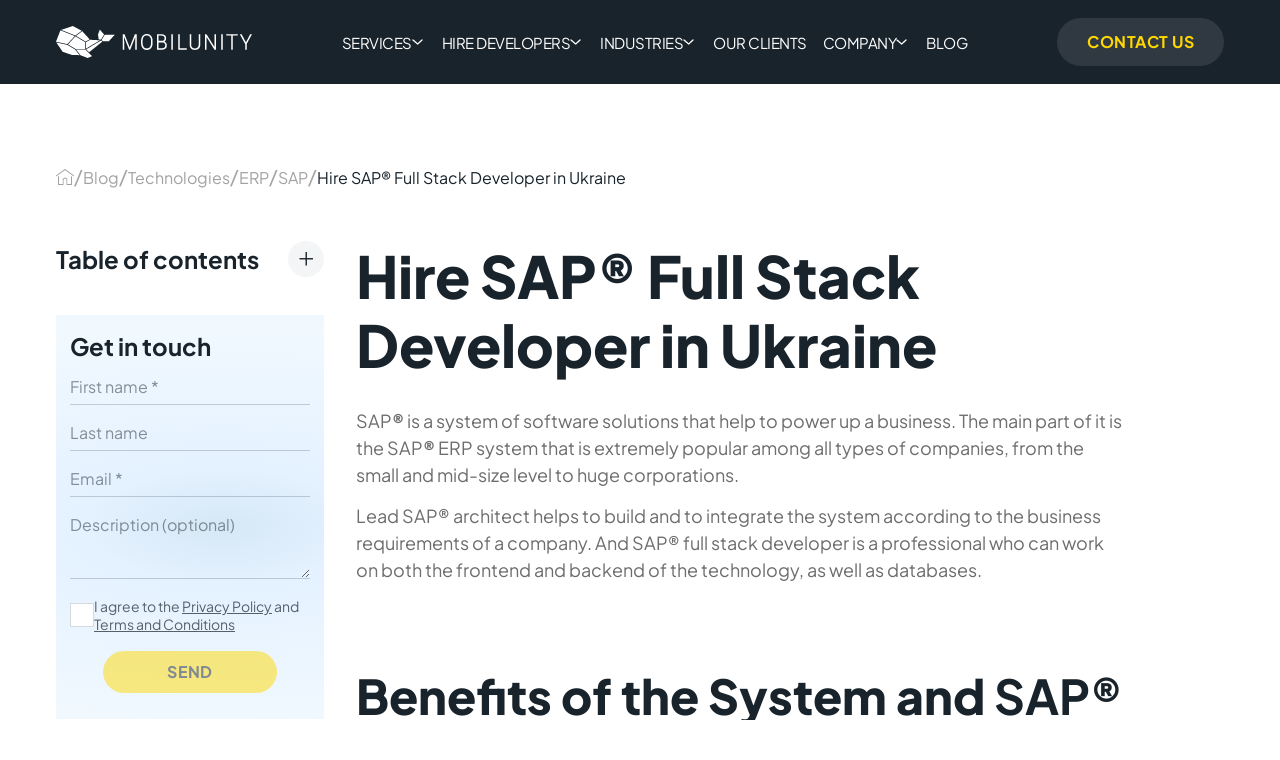

--- FILE ---
content_type: text/html; charset=UTF-8
request_url: https://mobilunity.com/blog/hire-sap-full-stack-developer/
body_size: 62981
content:
<!DOCTYPE html>
<html dir="ltr" lang="en-US" prefix="og: https://ogp.me/ns#">
<head><meta charset="utf-8"><script>if(navigator.userAgent.match(/MSIE|Internet Explorer/i)||navigator.userAgent.match(/Trident\/7\..*?rv:11/i)){var href=document.location.href;if(!href.match(/[?&]nowprocket/)){if(href.indexOf("?")==-1){if(href.indexOf("#")==-1){document.location.href=href+"?nowprocket=1"}else{document.location.href=href.replace("#","?nowprocket=1#")}}else{if(href.indexOf("#")==-1){document.location.href=href+"&nowprocket=1"}else{document.location.href=href.replace("#","&nowprocket=1#")}}}}</script><script>(()=>{class RocketLazyLoadScripts{constructor(){this.v="2.0.4",this.userEvents=["keydown","keyup","mousedown","mouseup","mousemove","mouseover","mouseout","touchmove","touchstart","touchend","touchcancel","wheel","click","dblclick","input"],this.attributeEvents=["onblur","onclick","oncontextmenu","ondblclick","onfocus","onmousedown","onmouseenter","onmouseleave","onmousemove","onmouseout","onmouseover","onmouseup","onmousewheel","onscroll","onsubmit"]}async t(){this.i(),this.o(),/iP(ad|hone)/.test(navigator.userAgent)&&this.h(),this.u(),this.l(this),this.m(),this.k(this),this.p(this),this._(),await Promise.all([this.R(),this.L()]),this.lastBreath=Date.now(),this.S(this),this.P(),this.D(),this.O(),this.M(),await this.C(this.delayedScripts.normal),await this.C(this.delayedScripts.defer),await this.C(this.delayedScripts.async),await this.T(),await this.F(),await this.j(),await this.A(),window.dispatchEvent(new Event("rocket-allScriptsLoaded")),this.everythingLoaded=!0,this.lastTouchEnd&&await new Promise(t=>setTimeout(t,500-Date.now()+this.lastTouchEnd)),this.I(),this.H(),this.U(),this.W()}i(){this.CSPIssue=sessionStorage.getItem("rocketCSPIssue"),document.addEventListener("securitypolicyviolation",t=>{this.CSPIssue||"script-src-elem"!==t.violatedDirective||"data"!==t.blockedURI||(this.CSPIssue=!0,sessionStorage.setItem("rocketCSPIssue",!0))},{isRocket:!0})}o(){window.addEventListener("pageshow",t=>{this.persisted=t.persisted,this.realWindowLoadedFired=!0},{isRocket:!0}),window.addEventListener("pagehide",()=>{this.onFirstUserAction=null},{isRocket:!0})}h(){let t;function e(e){t=e}window.addEventListener("touchstart",e,{isRocket:!0}),window.addEventListener("touchend",function i(o){o.changedTouches[0]&&t.changedTouches[0]&&Math.abs(o.changedTouches[0].pageX-t.changedTouches[0].pageX)<10&&Math.abs(o.changedTouches[0].pageY-t.changedTouches[0].pageY)<10&&o.timeStamp-t.timeStamp<200&&(window.removeEventListener("touchstart",e,{isRocket:!0}),window.removeEventListener("touchend",i,{isRocket:!0}),"INPUT"===o.target.tagName&&"text"===o.target.type||(o.target.dispatchEvent(new TouchEvent("touchend",{target:o.target,bubbles:!0})),o.target.dispatchEvent(new MouseEvent("mouseover",{target:o.target,bubbles:!0})),o.target.dispatchEvent(new PointerEvent("click",{target:o.target,bubbles:!0,cancelable:!0,detail:1,clientX:o.changedTouches[0].clientX,clientY:o.changedTouches[0].clientY})),event.preventDefault()))},{isRocket:!0})}q(t){this.userActionTriggered||("mousemove"!==t.type||this.firstMousemoveIgnored?"keyup"===t.type||"mouseover"===t.type||"mouseout"===t.type||(this.userActionTriggered=!0,this.onFirstUserAction&&this.onFirstUserAction()):this.firstMousemoveIgnored=!0),"click"===t.type&&t.preventDefault(),t.stopPropagation(),t.stopImmediatePropagation(),"touchstart"===this.lastEvent&&"touchend"===t.type&&(this.lastTouchEnd=Date.now()),"click"===t.type&&(this.lastTouchEnd=0),this.lastEvent=t.type,t.composedPath&&t.composedPath()[0].getRootNode()instanceof ShadowRoot&&(t.rocketTarget=t.composedPath()[0]),this.savedUserEvents.push(t)}u(){this.savedUserEvents=[],this.userEventHandler=this.q.bind(this),this.userEvents.forEach(t=>window.addEventListener(t,this.userEventHandler,{passive:!1,isRocket:!0})),document.addEventListener("visibilitychange",this.userEventHandler,{isRocket:!0})}U(){this.userEvents.forEach(t=>window.removeEventListener(t,this.userEventHandler,{passive:!1,isRocket:!0})),document.removeEventListener("visibilitychange",this.userEventHandler,{isRocket:!0}),this.savedUserEvents.forEach(t=>{(t.rocketTarget||t.target).dispatchEvent(new window[t.constructor.name](t.type,t))})}m(){const t="return false",e=Array.from(this.attributeEvents,t=>"data-rocket-"+t),i="["+this.attributeEvents.join("],[")+"]",o="[data-rocket-"+this.attributeEvents.join("],[data-rocket-")+"]",s=(e,i,o)=>{o&&o!==t&&(e.setAttribute("data-rocket-"+i,o),e["rocket"+i]=new Function("event",o),e.setAttribute(i,t))};new MutationObserver(t=>{for(const n of t)"attributes"===n.type&&(n.attributeName.startsWith("data-rocket-")||this.everythingLoaded?n.attributeName.startsWith("data-rocket-")&&this.everythingLoaded&&this.N(n.target,n.attributeName.substring(12)):s(n.target,n.attributeName,n.target.getAttribute(n.attributeName))),"childList"===n.type&&n.addedNodes.forEach(t=>{if(t.nodeType===Node.ELEMENT_NODE)if(this.everythingLoaded)for(const i of[t,...t.querySelectorAll(o)])for(const t of i.getAttributeNames())e.includes(t)&&this.N(i,t.substring(12));else for(const e of[t,...t.querySelectorAll(i)])for(const t of e.getAttributeNames())this.attributeEvents.includes(t)&&s(e,t,e.getAttribute(t))})}).observe(document,{subtree:!0,childList:!0,attributeFilter:[...this.attributeEvents,...e]})}I(){this.attributeEvents.forEach(t=>{document.querySelectorAll("[data-rocket-"+t+"]").forEach(e=>{this.N(e,t)})})}N(t,e){const i=t.getAttribute("data-rocket-"+e);i&&(t.setAttribute(e,i),t.removeAttribute("data-rocket-"+e))}k(t){Object.defineProperty(HTMLElement.prototype,"onclick",{get(){return this.rocketonclick||null},set(e){this.rocketonclick=e,this.setAttribute(t.everythingLoaded?"onclick":"data-rocket-onclick","this.rocketonclick(event)")}})}S(t){function e(e,i){let o=e[i];e[i]=null,Object.defineProperty(e,i,{get:()=>o,set(s){t.everythingLoaded?o=s:e["rocket"+i]=o=s}})}e(document,"onreadystatechange"),e(window,"onload"),e(window,"onpageshow");try{Object.defineProperty(document,"readyState",{get:()=>t.rocketReadyState,set(e){t.rocketReadyState=e},configurable:!0}),document.readyState="loading"}catch(t){console.log("WPRocket DJE readyState conflict, bypassing")}}l(t){this.originalAddEventListener=EventTarget.prototype.addEventListener,this.originalRemoveEventListener=EventTarget.prototype.removeEventListener,this.savedEventListeners=[],EventTarget.prototype.addEventListener=function(e,i,o){o&&o.isRocket||!t.B(e,this)&&!t.userEvents.includes(e)||t.B(e,this)&&!t.userActionTriggered||e.startsWith("rocket-")||t.everythingLoaded?t.originalAddEventListener.call(this,e,i,o):(t.savedEventListeners.push({target:this,remove:!1,type:e,func:i,options:o}),"mouseenter"!==e&&"mouseleave"!==e||t.originalAddEventListener.call(this,e,t.savedUserEvents.push,o))},EventTarget.prototype.removeEventListener=function(e,i,o){o&&o.isRocket||!t.B(e,this)&&!t.userEvents.includes(e)||t.B(e,this)&&!t.userActionTriggered||e.startsWith("rocket-")||t.everythingLoaded?t.originalRemoveEventListener.call(this,e,i,o):t.savedEventListeners.push({target:this,remove:!0,type:e,func:i,options:o})}}J(t,e){this.savedEventListeners=this.savedEventListeners.filter(i=>{let o=i.type,s=i.target||window;return e!==o||t!==s||(this.B(o,s)&&(i.type="rocket-"+o),this.$(i),!1)})}H(){EventTarget.prototype.addEventListener=this.originalAddEventListener,EventTarget.prototype.removeEventListener=this.originalRemoveEventListener,this.savedEventListeners.forEach(t=>this.$(t))}$(t){t.remove?this.originalRemoveEventListener.call(t.target,t.type,t.func,t.options):this.originalAddEventListener.call(t.target,t.type,t.func,t.options)}p(t){let e;function i(e){return t.everythingLoaded?e:e.split(" ").map(t=>"load"===t||t.startsWith("load.")?"rocket-jquery-load":t).join(" ")}function o(o){function s(e){const s=o.fn[e];o.fn[e]=o.fn.init.prototype[e]=function(){return this[0]===window&&t.userActionTriggered&&("string"==typeof arguments[0]||arguments[0]instanceof String?arguments[0]=i(arguments[0]):"object"==typeof arguments[0]&&Object.keys(arguments[0]).forEach(t=>{const e=arguments[0][t];delete arguments[0][t],arguments[0][i(t)]=e})),s.apply(this,arguments),this}}if(o&&o.fn&&!t.allJQueries.includes(o)){const e={DOMContentLoaded:[],"rocket-DOMContentLoaded":[]};for(const t in e)document.addEventListener(t,()=>{e[t].forEach(t=>t())},{isRocket:!0});o.fn.ready=o.fn.init.prototype.ready=function(i){function s(){parseInt(o.fn.jquery)>2?setTimeout(()=>i.bind(document)(o)):i.bind(document)(o)}return"function"==typeof i&&(t.realDomReadyFired?!t.userActionTriggered||t.fauxDomReadyFired?s():e["rocket-DOMContentLoaded"].push(s):e.DOMContentLoaded.push(s)),o([])},s("on"),s("one"),s("off"),t.allJQueries.push(o)}e=o}t.allJQueries=[],o(window.jQuery),Object.defineProperty(window,"jQuery",{get:()=>e,set(t){o(t)}})}P(){const t=new Map;document.write=document.writeln=function(e){const i=document.currentScript,o=document.createRange(),s=i.parentElement;let n=t.get(i);void 0===n&&(n=i.nextSibling,t.set(i,n));const c=document.createDocumentFragment();o.setStart(c,0),c.appendChild(o.createContextualFragment(e)),s.insertBefore(c,n)}}async R(){return new Promise(t=>{this.userActionTriggered?t():this.onFirstUserAction=t})}async L(){return new Promise(t=>{document.addEventListener("DOMContentLoaded",()=>{this.realDomReadyFired=!0,t()},{isRocket:!0})})}async j(){return this.realWindowLoadedFired?Promise.resolve():new Promise(t=>{window.addEventListener("load",t,{isRocket:!0})})}M(){this.pendingScripts=[];this.scriptsMutationObserver=new MutationObserver(t=>{for(const e of t)e.addedNodes.forEach(t=>{"SCRIPT"!==t.tagName||t.noModule||t.isWPRocket||this.pendingScripts.push({script:t,promise:new Promise(e=>{const i=()=>{const i=this.pendingScripts.findIndex(e=>e.script===t);i>=0&&this.pendingScripts.splice(i,1),e()};t.addEventListener("load",i,{isRocket:!0}),t.addEventListener("error",i,{isRocket:!0}),setTimeout(i,1e3)})})})}),this.scriptsMutationObserver.observe(document,{childList:!0,subtree:!0})}async F(){await this.X(),this.pendingScripts.length?(await this.pendingScripts[0].promise,await this.F()):this.scriptsMutationObserver.disconnect()}D(){this.delayedScripts={normal:[],async:[],defer:[]},document.querySelectorAll("script[type$=rocketlazyloadscript]").forEach(t=>{t.hasAttribute("data-rocket-src")?t.hasAttribute("async")&&!1!==t.async?this.delayedScripts.async.push(t):t.hasAttribute("defer")&&!1!==t.defer||"module"===t.getAttribute("data-rocket-type")?this.delayedScripts.defer.push(t):this.delayedScripts.normal.push(t):this.delayedScripts.normal.push(t)})}async _(){await this.L();let t=[];document.querySelectorAll("script[type$=rocketlazyloadscript][data-rocket-src]").forEach(e=>{let i=e.getAttribute("data-rocket-src");if(i&&!i.startsWith("data:")){i.startsWith("//")&&(i=location.protocol+i);try{const o=new URL(i).origin;o!==location.origin&&t.push({src:o,crossOrigin:e.crossOrigin||"module"===e.getAttribute("data-rocket-type")})}catch(t){}}}),t=[...new Map(t.map(t=>[JSON.stringify(t),t])).values()],this.Y(t,"preconnect")}async G(t){if(await this.K(),!0!==t.noModule||!("noModule"in HTMLScriptElement.prototype))return new Promise(e=>{let i;function o(){(i||t).setAttribute("data-rocket-status","executed"),e()}try{if(navigator.userAgent.includes("Firefox/")||""===navigator.vendor||this.CSPIssue)i=document.createElement("script"),[...t.attributes].forEach(t=>{let e=t.nodeName;"type"!==e&&("data-rocket-type"===e&&(e="type"),"data-rocket-src"===e&&(e="src"),i.setAttribute(e,t.nodeValue))}),t.text&&(i.text=t.text),t.nonce&&(i.nonce=t.nonce),i.hasAttribute("src")?(i.addEventListener("load",o,{isRocket:!0}),i.addEventListener("error",()=>{i.setAttribute("data-rocket-status","failed-network"),e()},{isRocket:!0}),setTimeout(()=>{i.isConnected||e()},1)):(i.text=t.text,o()),i.isWPRocket=!0,t.parentNode.replaceChild(i,t);else{const i=t.getAttribute("data-rocket-type"),s=t.getAttribute("data-rocket-src");i?(t.type=i,t.removeAttribute("data-rocket-type")):t.removeAttribute("type"),t.addEventListener("load",o,{isRocket:!0}),t.addEventListener("error",i=>{this.CSPIssue&&i.target.src.startsWith("data:")?(console.log("WPRocket: CSP fallback activated"),t.removeAttribute("src"),this.G(t).then(e)):(t.setAttribute("data-rocket-status","failed-network"),e())},{isRocket:!0}),s?(t.fetchPriority="high",t.removeAttribute("data-rocket-src"),t.src=s):t.src="data:text/javascript;base64,"+window.btoa(unescape(encodeURIComponent(t.text)))}}catch(i){t.setAttribute("data-rocket-status","failed-transform"),e()}});t.setAttribute("data-rocket-status","skipped")}async C(t){const e=t.shift();return e?(e.isConnected&&await this.G(e),this.C(t)):Promise.resolve()}O(){this.Y([...this.delayedScripts.normal,...this.delayedScripts.defer,...this.delayedScripts.async],"preload")}Y(t,e){this.trash=this.trash||[];let i=!0;var o=document.createDocumentFragment();t.forEach(t=>{const s=t.getAttribute&&t.getAttribute("data-rocket-src")||t.src;if(s&&!s.startsWith("data:")){const n=document.createElement("link");n.href=s,n.rel=e,"preconnect"!==e&&(n.as="script",n.fetchPriority=i?"high":"low"),t.getAttribute&&"module"===t.getAttribute("data-rocket-type")&&(n.crossOrigin=!0),t.crossOrigin&&(n.crossOrigin=t.crossOrigin),t.integrity&&(n.integrity=t.integrity),t.nonce&&(n.nonce=t.nonce),o.appendChild(n),this.trash.push(n),i=!1}}),document.head.appendChild(o)}W(){this.trash.forEach(t=>t.remove())}async T(){try{document.readyState="interactive"}catch(t){}this.fauxDomReadyFired=!0;try{await this.K(),this.J(document,"readystatechange"),document.dispatchEvent(new Event("rocket-readystatechange")),await this.K(),document.rocketonreadystatechange&&document.rocketonreadystatechange(),await this.K(),this.J(document,"DOMContentLoaded"),document.dispatchEvent(new Event("rocket-DOMContentLoaded")),await this.K(),this.J(window,"DOMContentLoaded"),window.dispatchEvent(new Event("rocket-DOMContentLoaded"))}catch(t){console.error(t)}}async A(){try{document.readyState="complete"}catch(t){}try{await this.K(),this.J(document,"readystatechange"),document.dispatchEvent(new Event("rocket-readystatechange")),await this.K(),document.rocketonreadystatechange&&document.rocketonreadystatechange(),await this.K(),this.J(window,"load"),window.dispatchEvent(new Event("rocket-load")),await this.K(),window.rocketonload&&window.rocketonload(),await this.K(),this.allJQueries.forEach(t=>t(window).trigger("rocket-jquery-load")),await this.K(),this.J(window,"pageshow");const t=new Event("rocket-pageshow");t.persisted=this.persisted,window.dispatchEvent(t),await this.K(),window.rocketonpageshow&&window.rocketonpageshow({persisted:this.persisted})}catch(t){console.error(t)}}async K(){Date.now()-this.lastBreath>45&&(await this.X(),this.lastBreath=Date.now())}async X(){return document.hidden?new Promise(t=>setTimeout(t)):new Promise(t=>requestAnimationFrame(t))}B(t,e){return e===document&&"readystatechange"===t||(e===document&&"DOMContentLoaded"===t||(e===window&&"DOMContentLoaded"===t||(e===window&&"load"===t||e===window&&"pageshow"===t)))}static run(){(new RocketLazyLoadScripts).t()}}RocketLazyLoadScripts.run()})();</script>
	
	<meta http-equiv="X-UA-Compatible" content="IE=edge">
    <link rel="profile" href="https://gmpg.org/xfn/11">
    <meta name="theme-color" content="#18232B">
    <link rel="icon" type="image/x-icon" href="/favicon.ico">
    <link rel="apple-touch-icon" sizes="180x180" href="/apple-touch-icon.png">
    <link rel="icon" type="image/png" sizes="32x32" href="/favicon-32x32.png">
    <link rel="icon" type="image/png" sizes="16x16" href="/favicon-16x16.png">
    <link rel="manifest" href="/site.webmanifest">
    <!-- HTML5 shim and Respond.js for IE8 support of HTML5 elements and media queries -->
	<!-- WARNING: Respond.js doesn't work if you view the page via file:// -->
	<!--[if lt IE 9]>
	<script src="https://oss.maxcdn.com/html5shiv/3.7.2/html5shiv.min.js"></script>
	<script src="https://oss.maxcdn.com/respond/1.4.2/respond.min.js"></script>
	<![endif]-->
	<script type="text/javascript">
/* <![CDATA[ */
(()=>{var e={};e.g=function(){if("object"==typeof globalThis)return globalThis;try{return this||new Function("return this")()}catch(e){if("object"==typeof window)return window}}(),function({ampUrl:n,isCustomizePreview:t,isAmpDevMode:r,noampQueryVarName:o,noampQueryVarValue:s,disabledStorageKey:i,mobileUserAgents:a,regexRegex:c}){if("undefined"==typeof sessionStorage)return;const d=new RegExp(c);if(!a.some((e=>{const n=e.match(d);return!(!n||!new RegExp(n[1],n[2]).test(navigator.userAgent))||navigator.userAgent.includes(e)})))return;e.g.addEventListener("DOMContentLoaded",(()=>{const e=document.getElementById("amp-mobile-version-switcher");if(!e)return;e.hidden=!1;const n=e.querySelector("a[href]");n&&n.addEventListener("click",(()=>{sessionStorage.removeItem(i)}))}));const g=r&&["paired-browsing-non-amp","paired-browsing-amp"].includes(window.name);if(sessionStorage.getItem(i)||t||g)return;const u=new URL(location.href),m=new URL(n);m.hash=u.hash,u.searchParams.has(o)&&s===u.searchParams.get(o)?sessionStorage.setItem(i,"1"):m.href!==u.href&&(window.stop(),location.replace(m.href))}({"ampUrl":"https:\/\/mobilunity.com\/blog\/hire-sap-full-stack-developer\/amp\/","noampQueryVarName":"noamp","noampQueryVarValue":"mobile","disabledStorageKey":"amp_mobile_redirect_disabled","mobileUserAgents":["Mobile","Android","Silk\/","Kindle","BlackBerry","Opera Mini","Opera Mobi"],"regexRegex":"^\\\/((?:.|\\n)+)\\\/([i]*)$","isCustomizePreview":false,"isAmpDevMode":false})})();
/* ]]> */
</script>
	<style>img:is([sizes="auto" i], [sizes^="auto," i]) { contain-intrinsic-size: 3000px 1500px }</style>
	
		<!-- All in One SEO Pro 4.9.1.1 - aioseo.com -->
		<title>SAP® Full Stack Developer | Salaries &amp; Roles | Mobilunity</title>
<link data-rocket-prefetch href="https://sc.lfeeder.com" rel="dns-prefetch">
<link data-rocket-prefetch href="https://connect.facebook.net" rel="dns-prefetch">
<link data-rocket-prefetch href="https://snap.licdn.com" rel="dns-prefetch">
<link data-rocket-prefetch href="https://www.googletagmanager.com" rel="dns-prefetch">

<link data-rocket-prefetch href="https://www.google-analytics.com" rel="dns-prefetch">
<link data-rocket-preload as="style" href="https://fonts.googleapis.com/css2?family=Plus+Jakarta+Sans:wght@400;700;800&#038;display=swap" rel="preload">
<style type="text/css">@font-face {font-family:Plus Jakarta Sans;font-style:normal;font-weight:400;src:url(/cf-fonts/v/plus-jakarta-sans/5.0.18/latin/wght/normal.woff2);unicode-range:U+0000-00FF,U+0131,U+0152-0153,U+02BB-02BC,U+02C6,U+02DA,U+02DC,U+0304,U+0308,U+0329,U+2000-206F,U+2074,U+20AC,U+2122,U+2191,U+2193,U+2212,U+2215,U+FEFF,U+FFFD;font-display:swap;}@font-face {font-family:Plus Jakarta Sans;font-style:normal;font-weight:400;src:url(/cf-fonts/v/plus-jakarta-sans/5.0.18/vietnamese/wght/normal.woff2);unicode-range:U+0102-0103,U+0110-0111,U+0128-0129,U+0168-0169,U+01A0-01A1,U+01AF-01B0,U+0300-0301,U+0303-0304,U+0308-0309,U+0323,U+0329,U+1EA0-1EF9,U+20AB;font-display:swap;}@font-face {font-family:Plus Jakarta Sans;font-style:normal;font-weight:400;src:url(/cf-fonts/v/plus-jakarta-sans/5.0.18/cyrillic-ext/wght/normal.woff2);unicode-range:U+0460-052F,U+1C80-1C88,U+20B4,U+2DE0-2DFF,U+A640-A69F,U+FE2E-FE2F;font-display:swap;}@font-face {font-family:Plus Jakarta Sans;font-style:normal;font-weight:400;src:url(/cf-fonts/v/plus-jakarta-sans/5.0.18/latin-ext/wght/normal.woff2);unicode-range:U+0100-02AF,U+0304,U+0308,U+0329,U+1E00-1E9F,U+1EF2-1EFF,U+2020,U+20A0-20AB,U+20AD-20CF,U+2113,U+2C60-2C7F,U+A720-A7FF;font-display:swap;}@font-face {font-family:Plus Jakarta Sans;font-style:normal;font-weight:700;src:url(/cf-fonts/v/plus-jakarta-sans/5.0.18/cyrillic-ext/wght/normal.woff2);unicode-range:U+0460-052F,U+1C80-1C88,U+20B4,U+2DE0-2DFF,U+A640-A69F,U+FE2E-FE2F;font-display:swap;}@font-face {font-family:Plus Jakarta Sans;font-style:normal;font-weight:700;src:url(/cf-fonts/v/plus-jakarta-sans/5.0.18/latin/wght/normal.woff2);unicode-range:U+0000-00FF,U+0131,U+0152-0153,U+02BB-02BC,U+02C6,U+02DA,U+02DC,U+0304,U+0308,U+0329,U+2000-206F,U+2074,U+20AC,U+2122,U+2191,U+2193,U+2212,U+2215,U+FEFF,U+FFFD;font-display:swap;}@font-face {font-family:Plus Jakarta Sans;font-style:normal;font-weight:700;src:url(/cf-fonts/v/plus-jakarta-sans/5.0.18/latin-ext/wght/normal.woff2);unicode-range:U+0100-02AF,U+0304,U+0308,U+0329,U+1E00-1E9F,U+1EF2-1EFF,U+2020,U+20A0-20AB,U+20AD-20CF,U+2113,U+2C60-2C7F,U+A720-A7FF;font-display:swap;}@font-face {font-family:Plus Jakarta Sans;font-style:normal;font-weight:700;src:url(/cf-fonts/v/plus-jakarta-sans/5.0.18/vietnamese/wght/normal.woff2);unicode-range:U+0102-0103,U+0110-0111,U+0128-0129,U+0168-0169,U+01A0-01A1,U+01AF-01B0,U+0300-0301,U+0303-0304,U+0308-0309,U+0323,U+0329,U+1EA0-1EF9,U+20AB;font-display:swap;}@font-face {font-family:Plus Jakarta Sans;font-style:normal;font-weight:800;src:url(/cf-fonts/v/plus-jakarta-sans/5.0.18/cyrillic-ext/wght/normal.woff2);unicode-range:U+0460-052F,U+1C80-1C88,U+20B4,U+2DE0-2DFF,U+A640-A69F,U+FE2E-FE2F;font-display:swap;}@font-face {font-family:Plus Jakarta Sans;font-style:normal;font-weight:800;src:url(/cf-fonts/v/plus-jakarta-sans/5.0.18/latin/wght/normal.woff2);unicode-range:U+0000-00FF,U+0131,U+0152-0153,U+02BB-02BC,U+02C6,U+02DA,U+02DC,U+0304,U+0308,U+0329,U+2000-206F,U+2074,U+20AC,U+2122,U+2191,U+2193,U+2212,U+2215,U+FEFF,U+FFFD;font-display:swap;}@font-face {font-family:Plus Jakarta Sans;font-style:normal;font-weight:800;src:url(/cf-fonts/v/plus-jakarta-sans/5.0.18/latin-ext/wght/normal.woff2);unicode-range:U+0100-02AF,U+0304,U+0308,U+0329,U+1E00-1E9F,U+1EF2-1EFF,U+2020,U+20A0-20AB,U+20AD-20CF,U+2113,U+2C60-2C7F,U+A720-A7FF;font-display:swap;}@font-face {font-family:Plus Jakarta Sans;font-style:normal;font-weight:800;src:url(/cf-fonts/v/plus-jakarta-sans/5.0.18/vietnamese/wght/normal.woff2);unicode-range:U+0102-0103,U+0110-0111,U+0128-0129,U+0168-0169,U+01A0-01A1,U+01AF-01B0,U+0300-0301,U+0303-0304,U+0308-0309,U+0323,U+0329,U+1EA0-1EF9,U+20AB;font-display:swap;}</style>
<noscript data-wpr-hosted-gf-parameters=""><link rel="stylesheet" href="https://fonts.googleapis.com/css2?family=Plus+Jakarta+Sans:wght@400;700;800&#038;display=swap"></noscript>
	<meta name="description" content="Learn about the duties, skills, and qualifications of full stack developer SAP® → Find out the benefits of hiring a Lead Developer SAP® remotely." />
	<meta name="robots" content="max-image-preview:large" />
	<meta name="author" content="Anastasia Stefanuk"/>
	<link rel="canonical" href="https://mobilunity.com/blog/hire-sap-full-stack-developer/" />
	<meta name="generator" content="All in One SEO Pro (AIOSEO) 4.9.1.1" />
		<meta property="og:locale" content="en_US" />
		<meta property="og:site_name" content="Mobilunity" />
		<meta property="og:type" content="article" />
		<meta property="og:title" content="SAP® Full Stack Developer | Salaries &amp; Roles | Mobilunity" />
		<meta property="og:description" content="Learn about the duties, skills, and qualifications of full stack developer SAP® → Find out the benefits of hiring a Lead Developer SAP® remotely." />
		<meta property="og:url" content="https://mobilunity.com/blog/hire-sap-full-stack-developer/" />
		<meta property="og:image" content="https://mobilunity.com/wp-content/uploads/2025/02/Hire-SAP®-Full-Stack-Developer.webp" />
		<meta property="og:image:secure_url" content="https://mobilunity.com/wp-content/uploads/2025/02/Hire-SAP®-Full-Stack-Developer.webp" />
		<meta property="og:image:width" content="1200" />
		<meta property="og:image:height" content="675" />
		<meta property="article:published_time" content="2021-02-11T09:59:04+00:00" />
		<meta property="article:modified_time" content="2025-10-03T11:17:59+00:00" />
		<meta property="article:publisher" content="https://www.facebook.com/mobilunity/" />
		<meta name="twitter:card" content="summary" />
		<meta name="twitter:site" content="@Mobilunity" />
		<meta name="twitter:title" content="SAP® Full Stack Developer | Salaries &amp; Roles | Mobilunity" />
		<meta name="twitter:description" content="Learn about the duties, skills, and qualifications of full stack developer SAP® → Find out the benefits of hiring a Lead Developer SAP® remotely." />
		<meta name="twitter:creator" content="@Mobilunity" />
		<meta name="twitter:image" content="https://mobilunity.com/wp-content/uploads/2025/02/Hire-SAP®-Full-Stack-Developer.webp" />
		<meta name="twitter:label1" content="Written by" />
		<meta name="twitter:data1" content="Anastasia Stefanuk" />
		<meta name="twitter:label2" content="Est. reading time" />
		<meta name="twitter:data2" content="8 minutes" />
		<script type="application/ld+json" class="aioseo-schema">
			{"@context":"https:\/\/schema.org","@graph":[{"@type":"Article","@id":"https:\/\/mobilunity.com\/blog\/hire-sap-full-stack-developer\/#aioseo-article-636a713a66c9d","name":"Hire SAP\u00ae Full Stack Developer in Ukraine","headline":"Hire SAP\u00ae Full Stack Developer in Ukraine","description":"SAP\u00ae is a system of software solutions that help to power up a business. The main part of it is the SAP\u00ae ERP system that is extremely popular among all types of companies, from the small and mid-size level to huge corporations. Lead SAP\u00ae architect helps to build and to integrate the system according to","author":{"@type":"Person","name":"Anastasia Stefanuk","url":"https:\/\/mobilunity.com\/author\/anastasia-stefanuk\/"},"publisher":{"@id":"https:\/\/mobilunity.com\/#organization"},"image":{"@type":"ImageObject","url":"https:\/\/mobilunity.com\/wp-content\/uploads\/2025\/02\/Hire-SAP\u00ae-Full-Stack-Developer.webp","width":1200,"height":675,"caption":"Featured image Hire SAP\u00ae Full Stack Developer in Ukraine"},"datePublished":"2021-02-11T09:59:04+00:00","dateModified":"2025-10-03T11:17:59+00:00","inLanguage":"en-US","articleSection":"Blog, ERP, Full Stack, Hiring Guide, How to Hire, SAP, Technologies, Anastasia Stefanuk"},{"@type":"BreadcrumbList","@id":"https:\/\/mobilunity.com\/blog\/hire-sap-full-stack-developer\/#breadcrumblist","itemListElement":[{"@type":"ListItem","@id":"https:\/\/mobilunity.com#listItem","position":1,"name":"Home","item":"https:\/\/mobilunity.com","nextItem":{"@type":"ListItem","@id":"https:\/\/mobilunity.com\/blog\/#listItem","name":"Blog"}},{"@type":"ListItem","@id":"https:\/\/mobilunity.com\/blog\/#listItem","position":2,"name":"Blog","item":"https:\/\/mobilunity.com\/blog\/","nextItem":{"@type":"ListItem","@id":"https:\/\/mobilunity.com\/blog\/technologies\/#listItem","name":"Technologies"},"previousItem":{"@type":"ListItem","@id":"https:\/\/mobilunity.com#listItem","name":"Home"}},{"@type":"ListItem","@id":"https:\/\/mobilunity.com\/blog\/technologies\/#listItem","position":3,"name":"Technologies","item":"https:\/\/mobilunity.com\/blog\/technologies\/","nextItem":{"@type":"ListItem","@id":"https:\/\/mobilunity.com\/blog\/technologies\/erp\/#listItem","name":"ERP"},"previousItem":{"@type":"ListItem","@id":"https:\/\/mobilunity.com\/blog\/#listItem","name":"Blog"}},{"@type":"ListItem","@id":"https:\/\/mobilunity.com\/blog\/technologies\/erp\/#listItem","position":4,"name":"ERP","item":"https:\/\/mobilunity.com\/blog\/technologies\/erp\/","nextItem":{"@type":"ListItem","@id":"https:\/\/mobilunity.com\/blog\/technologies\/erp\/sap\/#listItem","name":"SAP"},"previousItem":{"@type":"ListItem","@id":"https:\/\/mobilunity.com\/blog\/technologies\/#listItem","name":"Technologies"}},{"@type":"ListItem","@id":"https:\/\/mobilunity.com\/blog\/technologies\/erp\/sap\/#listItem","position":5,"name":"SAP","item":"https:\/\/mobilunity.com\/blog\/technologies\/erp\/sap\/","nextItem":{"@type":"ListItem","@id":"https:\/\/mobilunity.com\/blog\/hire-sap-full-stack-developer\/#listItem","name":"Hire SAP\u00ae Full Stack Developer in Ukraine"},"previousItem":{"@type":"ListItem","@id":"https:\/\/mobilunity.com\/blog\/technologies\/erp\/#listItem","name":"ERP"}},{"@type":"ListItem","@id":"https:\/\/mobilunity.com\/blog\/hire-sap-full-stack-developer\/#listItem","position":6,"name":"Hire SAP\u00ae Full Stack Developer in Ukraine","previousItem":{"@type":"ListItem","@id":"https:\/\/mobilunity.com\/blog\/technologies\/erp\/sap\/#listItem","name":"SAP"}}]},{"@type":"Organization","@id":"https:\/\/mobilunity.com\/#organization","name":"Mobilunity","description":"Mobilunity is a global provider of dedicated development teams and R&D centers to the clients across various industries. Our philosophy lies in 3Rs of nearshoring: building strong Relationships, providing top-notch Recruitment services and investing in Retention of our Engineers and Clients.","url":"https:\/\/mobilunity.com\/","foundingDate":"2010-09-23","numberOfEmployees":{"@type":"QuantitativeValue","value":200},"logo":"https:\/\/mobilunity.com\/wp-content\/uploads\/2021\/07\/mobilunity-logo-bg.png","image":{"@id":"https:\/\/mobilunity.com\/blog\/hire-sap-full-stack-developer\/#organizationLogo"},"sameAs":["https:\/\/www.facebook.com\/mobilunity","https:\/\/twitter.com\/Mobilunity","https:\/\/www.instagram.com\/mobilunity\/","https:\/\/www.youtube.com\/c\/Mobilunity","https:\/\/www.linkedin.com\/company\/mobilunity\/"],"alternateName":"Dedicated Development Teams Provider","address":{"@type":"PostalAddress","addressLocality":"Kiev, Ukraine","postalCode":"02000","streetAddress":"Dmytrivska St, 92-94"},"aggregateRating":{"@type":"AggregateRating","ratingValue":"4.9","reviewCount":"19"},"disambiguatingDescription":"Research and development process commonly referred to as the R&D process is a model of numerous innovative and out of the box activities powered by science and technology to develop or enhance the products and services in private, public, and social sectors of the industries"},{"@type":"Person","@id":"https:\/\/mobilunity.com\/author\/anastasia-stefanuk\/#author","url":"https:\/\/mobilunity.com\/author\/anastasia-stefanuk\/","name":"Anastasia Stefanuk","image":{"@type":"ImageObject","url":"https:\/\/mobilunity.com\/wp-content\/uploads\/2025\/04\/Anastasia-Stefanuk-Nearshoring-Consultant-Tech-Hiring-Content-Contributor.png"},"sameAs":["https:\/\/www.linkedin.com\/in\/anastasiia-stefanuk-mobilunity\/"],"description":"Anastasia is a seasoned Nearshoring Expert and Dedicated Development Teams Consultant at Mobilunity. With over 12 years of experience in building client relationships and driving strategic hiring initiatives, she brings a deep understanding of team extension models and global collaboration practices.As a regular contributor to the Mobilunity blog, Anastasia explores not only the operational side of remote team management but also dives into the technical specifics of the technologies we hire for \u2013 from backend frameworks and DevOps tools to AI solutions and enterprise software. Her content bridges the gap between business goals and tech execution, helping decision-makers make informed choices when scaling their teams.","jobTitle":"Nearshoring Consultant & Tech Hiring Content Contributor","knowsAbout":[{"@type":"Thing","name":"Dedicated Development Teams"},{"@type":"Thing","name":"Nearshoring & Staff Augmentation"},{"@type":"Thing","name":"Remote Team Management"}]},{"@type":"WebPage","@id":"https:\/\/mobilunity.com\/blog\/hire-sap-full-stack-developer\/#webpage","url":"https:\/\/mobilunity.com\/blog\/hire-sap-full-stack-developer\/","name":"SAP\u00ae Full Stack Developer | Salaries & Roles | Mobilunity","description":"Learn about the duties, skills, and qualifications of full stack developer SAP\u00ae \u2192 Find out the benefits of hiring a Lead Developer SAP\u00ae remotely.","inLanguage":"en-US","isPartOf":{"@id":"https:\/\/mobilunity.com\/#website"},"breadcrumb":{"@id":"https:\/\/mobilunity.com\/blog\/hire-sap-full-stack-developer\/#breadcrumblist"},"author":{"@id":"https:\/\/mobilunity.com\/author\/anastasia-stefanuk\/#author"},"creator":{"@id":"https:\/\/mobilunity.com\/author\/anastasia-stefanuk\/#author"},"image":{"@type":"ImageObject","url":"https:\/\/mobilunity.com\/wp-content\/uploads\/2025\/02\/Hire-SAP\u00ae-Full-Stack-Developer.webp","@id":"https:\/\/mobilunity.com\/blog\/hire-sap-full-stack-developer\/#mainImage","width":1200,"height":675,"caption":"Featured image Hire SAP\u00ae Full Stack Developer in Ukraine"},"primaryImageOfPage":{"@id":"https:\/\/mobilunity.com\/blog\/hire-sap-full-stack-developer\/#mainImage"},"datePublished":"2021-02-11T09:59:04+00:00","dateModified":"2025-10-03T11:17:59+00:00"},{"@type":"WebSite","@id":"https:\/\/mobilunity.com\/#website","url":"https:\/\/mobilunity.com\/","name":"Mobilunity","alternateName":"Dedicated Development Teams Provider","inLanguage":"en-US","publisher":{"@id":"https:\/\/mobilunity.com\/#organization"}}]}
		</script>
		<!-- All in One SEO Pro -->

<link rel='dns-prefetch' href='//mobilunity.com' />
<link rel='dns-prefetch' href='//code.jquery.com' />
<link rel='dns-prefetch' href='//cdn.jsdelivr.net' />

<link rel="alternate" type="application/rss+xml" title="Mobilunity &raquo; Hire SAP® Full Stack Developer in Ukraine Comments Feed" href="https://mobilunity.com/blog/hire-sap-full-stack-developer/feed/" />
<link rel='stylesheet' id='wp-block-library-css' href='https://mobilunity.com/wp-includes/css/dist/block-library/style.min.css?ver=78e74f4e13c14c8934943751e618f8d1'  media='all' />
<style id='wp-block-library-theme-inline-css' type='text/css'>
.wp-block-audio :where(figcaption){color:#555;font-size:13px;text-align:center}.is-dark-theme .wp-block-audio :where(figcaption){color:#ffffffa6}.wp-block-audio{margin:0 0 1em}.wp-block-code{border:1px solid #ccc;border-radius:4px;font-family:Menlo,Consolas,monaco,monospace;padding:.8em 1em}.wp-block-embed :where(figcaption){color:#555;font-size:13px;text-align:center}.is-dark-theme .wp-block-embed :where(figcaption){color:#ffffffa6}.wp-block-embed{margin:0 0 1em}.blocks-gallery-caption{color:#555;font-size:13px;text-align:center}.is-dark-theme .blocks-gallery-caption{color:#ffffffa6}:root :where(.wp-block-image figcaption){color:#555;font-size:13px;text-align:center}.is-dark-theme :root :where(.wp-block-image figcaption){color:#ffffffa6}.wp-block-image{margin:0 0 1em}.wp-block-pullquote{border-bottom:4px solid;border-top:4px solid;color:currentColor;margin-bottom:1.75em}.wp-block-pullquote cite,.wp-block-pullquote footer,.wp-block-pullquote__citation{color:currentColor;font-size:.8125em;font-style:normal;text-transform:uppercase}.wp-block-quote{border-left:.25em solid;margin:0 0 1.75em;padding-left:1em}.wp-block-quote cite,.wp-block-quote footer{color:currentColor;font-size:.8125em;font-style:normal;position:relative}.wp-block-quote:where(.has-text-align-right){border-left:none;border-right:.25em solid;padding-left:0;padding-right:1em}.wp-block-quote:where(.has-text-align-center){border:none;padding-left:0}.wp-block-quote.is-large,.wp-block-quote.is-style-large,.wp-block-quote:where(.is-style-plain){border:none}.wp-block-search .wp-block-search__label{font-weight:700}.wp-block-search__button{border:1px solid #ccc;padding:.375em .625em}:where(.wp-block-group.has-background){padding:1.25em 2.375em}.wp-block-separator.has-css-opacity{opacity:.4}.wp-block-separator{border:none;border-bottom:2px solid;margin-left:auto;margin-right:auto}.wp-block-separator.has-alpha-channel-opacity{opacity:1}.wp-block-separator:not(.is-style-wide):not(.is-style-dots){width:100px}.wp-block-separator.has-background:not(.is-style-dots){border-bottom:none;height:1px}.wp-block-separator.has-background:not(.is-style-wide):not(.is-style-dots){height:2px}.wp-block-table{margin:0 0 1em}.wp-block-table td,.wp-block-table th{word-break:normal}.wp-block-table :where(figcaption){color:#555;font-size:13px;text-align:center}.is-dark-theme .wp-block-table :where(figcaption){color:#ffffffa6}.wp-block-video :where(figcaption){color:#555;font-size:13px;text-align:center}.is-dark-theme .wp-block-video :where(figcaption){color:#ffffffa6}.wp-block-video{margin:0 0 1em}:root :where(.wp-block-template-part.has-background){margin-bottom:0;margin-top:0;padding:1.25em 2.375em}
</style>
<style id='classic-theme-styles-inline-css' type='text/css'>
/*! This file is auto-generated */
.wp-block-button__link{color:#fff;background-color:#32373c;border-radius:9999px;box-shadow:none;text-decoration:none;padding:calc(.667em + 2px) calc(1.333em + 2px);font-size:1.125em}.wp-block-file__button{background:#32373c;color:#fff;text-decoration:none}
</style>
<link rel='stylesheet' id='aioseo/css/src/vue/standalone/blocks/table-of-contents/global.scss-css' href='https://mobilunity.com/wp-content/plugins/all-in-one-seo-pack-pro/dist/Pro/assets/css/table-of-contents/global.e90f6d47.css?ver=4.9.1.1'  media='all' />
<link rel='stylesheet' id='aioseo/css/src/vue/standalone/blocks/pro/recipe/global.scss-css' href='https://mobilunity.com/wp-content/plugins/all-in-one-seo-pack-pro/dist/Pro/assets/css/recipe/global.67a3275f.css?ver=4.9.1.1'  media='all' />
<link rel='stylesheet' id='aioseo/css/src/vue/standalone/blocks/pro/product/global.scss-css' href='https://mobilunity.com/wp-content/plugins/all-in-one-seo-pack-pro/dist/Pro/assets/css/product/global.61066cfb.css?ver=4.9.1.1'  media='all' />
<link rel='stylesheet' id='mobilunity_gutenberg_blocks-cgb-style-css-css' href='https://mobilunity.com/wp-content/plugins/mobilunity-gutenberg-blocks/dist/blocks.style.build.css?ver=1731697329'  media='all' />
<link rel='stylesheet' id='aioseo-eeat/css/src/vue/standalone/blocks/author-bio/global.scss-css' href='https://mobilunity.com/wp-content/plugins/aioseo-eeat/dist/Pro/assets/css/author-bio/global.lvru5eV8.css?ver=1.2.8'  media='all' />
<style id='global-styles-inline-css' type='text/css'>
:root{--wp--preset--aspect-ratio--square: 1;--wp--preset--aspect-ratio--4-3: 4/3;--wp--preset--aspect-ratio--3-4: 3/4;--wp--preset--aspect-ratio--3-2: 3/2;--wp--preset--aspect-ratio--2-3: 2/3;--wp--preset--aspect-ratio--16-9: 16/9;--wp--preset--aspect-ratio--9-16: 9/16;--wp--preset--color--black: #000000;--wp--preset--color--cyan-bluish-gray: #abb8c3;--wp--preset--color--white: #ffffff;--wp--preset--color--pale-pink: #f78da7;--wp--preset--color--vivid-red: #cf2e2e;--wp--preset--color--luminous-vivid-orange: #ff6900;--wp--preset--color--luminous-vivid-amber: #fcb900;--wp--preset--color--light-green-cyan: #7bdcb5;--wp--preset--color--vivid-green-cyan: #00d084;--wp--preset--color--pale-cyan-blue: #8ed1fc;--wp--preset--color--vivid-cyan-blue: #0693e3;--wp--preset--color--vivid-purple: #9b51e0;--wp--preset--gradient--vivid-cyan-blue-to-vivid-purple: linear-gradient(135deg,rgba(6,147,227,1) 0%,rgb(155,81,224) 100%);--wp--preset--gradient--light-green-cyan-to-vivid-green-cyan: linear-gradient(135deg,rgb(122,220,180) 0%,rgb(0,208,130) 100%);--wp--preset--gradient--luminous-vivid-amber-to-luminous-vivid-orange: linear-gradient(135deg,rgba(252,185,0,1) 0%,rgba(255,105,0,1) 100%);--wp--preset--gradient--luminous-vivid-orange-to-vivid-red: linear-gradient(135deg,rgba(255,105,0,1) 0%,rgb(207,46,46) 100%);--wp--preset--gradient--very-light-gray-to-cyan-bluish-gray: linear-gradient(135deg,rgb(238,238,238) 0%,rgb(169,184,195) 100%);--wp--preset--gradient--cool-to-warm-spectrum: linear-gradient(135deg,rgb(74,234,220) 0%,rgb(151,120,209) 20%,rgb(207,42,186) 40%,rgb(238,44,130) 60%,rgb(251,105,98) 80%,rgb(254,248,76) 100%);--wp--preset--gradient--blush-light-purple: linear-gradient(135deg,rgb(255,206,236) 0%,rgb(152,150,240) 100%);--wp--preset--gradient--blush-bordeaux: linear-gradient(135deg,rgb(254,205,165) 0%,rgb(254,45,45) 50%,rgb(107,0,62) 100%);--wp--preset--gradient--luminous-dusk: linear-gradient(135deg,rgb(255,203,112) 0%,rgb(199,81,192) 50%,rgb(65,88,208) 100%);--wp--preset--gradient--pale-ocean: linear-gradient(135deg,rgb(255,245,203) 0%,rgb(182,227,212) 50%,rgb(51,167,181) 100%);--wp--preset--gradient--electric-grass: linear-gradient(135deg,rgb(202,248,128) 0%,rgb(113,206,126) 100%);--wp--preset--gradient--midnight: linear-gradient(135deg,rgb(2,3,129) 0%,rgb(40,116,252) 100%);--wp--preset--font-size--small: 13px;--wp--preset--font-size--medium: 20px;--wp--preset--font-size--large: 36px;--wp--preset--font-size--x-large: 42px;--wp--preset--spacing--20: 0.44rem;--wp--preset--spacing--30: 0.67rem;--wp--preset--spacing--40: 1rem;--wp--preset--spacing--50: 1.5rem;--wp--preset--spacing--60: 2.25rem;--wp--preset--spacing--70: 3.38rem;--wp--preset--spacing--80: 5.06rem;--wp--preset--shadow--natural: 6px 6px 9px rgba(0, 0, 0, 0.2);--wp--preset--shadow--deep: 12px 12px 50px rgba(0, 0, 0, 0.4);--wp--preset--shadow--sharp: 6px 6px 0px rgba(0, 0, 0, 0.2);--wp--preset--shadow--outlined: 6px 6px 0px -3px rgba(255, 255, 255, 1), 6px 6px rgba(0, 0, 0, 1);--wp--preset--shadow--crisp: 6px 6px 0px rgba(0, 0, 0, 1);}:where(.is-layout-flex){gap: 0.5em;}:where(.is-layout-grid){gap: 0.5em;}body .is-layout-flex{display: flex;}.is-layout-flex{flex-wrap: wrap;align-items: center;}.is-layout-flex > :is(*, div){margin: 0;}body .is-layout-grid{display: grid;}.is-layout-grid > :is(*, div){margin: 0;}:where(.wp-block-columns.is-layout-flex){gap: 2em;}:where(.wp-block-columns.is-layout-grid){gap: 2em;}:where(.wp-block-post-template.is-layout-flex){gap: 1.25em;}:where(.wp-block-post-template.is-layout-grid){gap: 1.25em;}.has-black-color{color: var(--wp--preset--color--black) !important;}.has-cyan-bluish-gray-color{color: var(--wp--preset--color--cyan-bluish-gray) !important;}.has-white-color{color: var(--wp--preset--color--white) !important;}.has-pale-pink-color{color: var(--wp--preset--color--pale-pink) !important;}.has-vivid-red-color{color: var(--wp--preset--color--vivid-red) !important;}.has-luminous-vivid-orange-color{color: var(--wp--preset--color--luminous-vivid-orange) !important;}.has-luminous-vivid-amber-color{color: var(--wp--preset--color--luminous-vivid-amber) !important;}.has-light-green-cyan-color{color: var(--wp--preset--color--light-green-cyan) !important;}.has-vivid-green-cyan-color{color: var(--wp--preset--color--vivid-green-cyan) !important;}.has-pale-cyan-blue-color{color: var(--wp--preset--color--pale-cyan-blue) !important;}.has-vivid-cyan-blue-color{color: var(--wp--preset--color--vivid-cyan-blue) !important;}.has-vivid-purple-color{color: var(--wp--preset--color--vivid-purple) !important;}.has-black-background-color{background-color: var(--wp--preset--color--black) !important;}.has-cyan-bluish-gray-background-color{background-color: var(--wp--preset--color--cyan-bluish-gray) !important;}.has-white-background-color{background-color: var(--wp--preset--color--white) !important;}.has-pale-pink-background-color{background-color: var(--wp--preset--color--pale-pink) !important;}.has-vivid-red-background-color{background-color: var(--wp--preset--color--vivid-red) !important;}.has-luminous-vivid-orange-background-color{background-color: var(--wp--preset--color--luminous-vivid-orange) !important;}.has-luminous-vivid-amber-background-color{background-color: var(--wp--preset--color--luminous-vivid-amber) !important;}.has-light-green-cyan-background-color{background-color: var(--wp--preset--color--light-green-cyan) !important;}.has-vivid-green-cyan-background-color{background-color: var(--wp--preset--color--vivid-green-cyan) !important;}.has-pale-cyan-blue-background-color{background-color: var(--wp--preset--color--pale-cyan-blue) !important;}.has-vivid-cyan-blue-background-color{background-color: var(--wp--preset--color--vivid-cyan-blue) !important;}.has-vivid-purple-background-color{background-color: var(--wp--preset--color--vivid-purple) !important;}.has-black-border-color{border-color: var(--wp--preset--color--black) !important;}.has-cyan-bluish-gray-border-color{border-color: var(--wp--preset--color--cyan-bluish-gray) !important;}.has-white-border-color{border-color: var(--wp--preset--color--white) !important;}.has-pale-pink-border-color{border-color: var(--wp--preset--color--pale-pink) !important;}.has-vivid-red-border-color{border-color: var(--wp--preset--color--vivid-red) !important;}.has-luminous-vivid-orange-border-color{border-color: var(--wp--preset--color--luminous-vivid-orange) !important;}.has-luminous-vivid-amber-border-color{border-color: var(--wp--preset--color--luminous-vivid-amber) !important;}.has-light-green-cyan-border-color{border-color: var(--wp--preset--color--light-green-cyan) !important;}.has-vivid-green-cyan-border-color{border-color: var(--wp--preset--color--vivid-green-cyan) !important;}.has-pale-cyan-blue-border-color{border-color: var(--wp--preset--color--pale-cyan-blue) !important;}.has-vivid-cyan-blue-border-color{border-color: var(--wp--preset--color--vivid-cyan-blue) !important;}.has-vivid-purple-border-color{border-color: var(--wp--preset--color--vivid-purple) !important;}.has-vivid-cyan-blue-to-vivid-purple-gradient-background{background: var(--wp--preset--gradient--vivid-cyan-blue-to-vivid-purple) !important;}.has-light-green-cyan-to-vivid-green-cyan-gradient-background{background: var(--wp--preset--gradient--light-green-cyan-to-vivid-green-cyan) !important;}.has-luminous-vivid-amber-to-luminous-vivid-orange-gradient-background{background: var(--wp--preset--gradient--luminous-vivid-amber-to-luminous-vivid-orange) !important;}.has-luminous-vivid-orange-to-vivid-red-gradient-background{background: var(--wp--preset--gradient--luminous-vivid-orange-to-vivid-red) !important;}.has-very-light-gray-to-cyan-bluish-gray-gradient-background{background: var(--wp--preset--gradient--very-light-gray-to-cyan-bluish-gray) !important;}.has-cool-to-warm-spectrum-gradient-background{background: var(--wp--preset--gradient--cool-to-warm-spectrum) !important;}.has-blush-light-purple-gradient-background{background: var(--wp--preset--gradient--blush-light-purple) !important;}.has-blush-bordeaux-gradient-background{background: var(--wp--preset--gradient--blush-bordeaux) !important;}.has-luminous-dusk-gradient-background{background: var(--wp--preset--gradient--luminous-dusk) !important;}.has-pale-ocean-gradient-background{background: var(--wp--preset--gradient--pale-ocean) !important;}.has-electric-grass-gradient-background{background: var(--wp--preset--gradient--electric-grass) !important;}.has-midnight-gradient-background{background: var(--wp--preset--gradient--midnight) !important;}.has-small-font-size{font-size: var(--wp--preset--font-size--small) !important;}.has-medium-font-size{font-size: var(--wp--preset--font-size--medium) !important;}.has-large-font-size{font-size: var(--wp--preset--font-size--large) !important;}.has-x-large-font-size{font-size: var(--wp--preset--font-size--x-large) !important;}
:where(.wp-block-post-template.is-layout-flex){gap: 1.25em;}:where(.wp-block-post-template.is-layout-grid){gap: 1.25em;}
:where(.wp-block-columns.is-layout-flex){gap: 2em;}:where(.wp-block-columns.is-layout-grid){gap: 2em;}
:root :where(.wp-block-pullquote){font-size: 1.5em;line-height: 1.6;}
</style>
<link rel='stylesheet' id='mobilunity_v2-slick-css-css' href='https://mobilunity.com/wp-content/themes/mobilunity_v2/assets/libs/slick-slider/slick.css?ver=4.1.153'  media='all' />
<link rel='stylesheet' id='mobilunity_v2-slick-theme-css-css' href='https://mobilunity.com/wp-content/themes/mobilunity_v2/assets/libs/slick-slider/slick-theme.css?ver=4.1.153'  media='all' />
<link rel='stylesheet' id='slb_core-css' href='https://mobilunity.com/wp-content/plugins/simple-lightbox/client/css/app.css?ver=2.9.4'  media='all' />
<link rel='stylesheet' id='jquery-lazyloadxt-fadein-css-css' href='//mobilunity.com/wp-content/plugins/a3-lazy-load/assets/css/jquery.lazyloadxt.fadein.css?ver=78e74f4e13c14c8934943751e618f8d1'  media='all' />
<link rel='stylesheet' id='a3a3_lazy_load-css' href='//mobilunity.com/wp-content/uploads/sass/a3_lazy_load.min.css?ver=1701870705'  media='all' />
<script type="text/javascript" id="cookie-law-info-js-extra">
/* <![CDATA[ */
var _ckyConfig = {"_ipData":[],"_assetsURL":"https:\/\/mobilunity.com\/wp-content\/plugins\/cookie-law-info\/lite\/frontend\/images\/","_publicURL":"https:\/\/mobilunity.com","_expiry":"365","_categories":[{"name":"Necessary","slug":"necessary","isNecessary":true,"ccpaDoNotSell":true,"cookies":[{"cookieID":"cf_clearance","domain":".mobilunity.com","provider":""},{"cookieID":"_cfuvid","domain":".calendly.com","provider":""},{"cookieID":"__cfruid","domain":".calendly.com","provider":""},{"cookieID":"cf_clearance","domain":".calendly.com","provider":""},{"cookieID":"cookieyes-consent","domain":"mobilunity.com","provider":""}],"active":true,"defaultConsent":{"gdpr":true,"ccpa":true}},{"name":"Functional","slug":"functional","isNecessary":false,"ccpaDoNotSell":true,"cookies":[{"cookieID":"li_gc","domain":".linkedin.com","provider":""},{"cookieID":"lidc","domain":".linkedin.com","provider":""},{"cookieID":"_lfa","domain":".mobilunity.com","provider":""},{"cookieID":"referrer_user_id","domain":".calendly.com","provider":""}],"active":true,"defaultConsent":{"gdpr":false,"ccpa":false}},{"name":"Analytics","slug":"analytics","isNecessary":false,"ccpaDoNotSell":true,"cookies":[{"cookieID":"_gcl_au","domain":".mobilunity.com","provider":""},{"cookieID":"CLID","domain":"www.clarity.ms","provider":""},{"cookieID":"_ga_*","domain":".mobilunity.com","provider":""},{"cookieID":"_ga","domain":".mobilunity.com","provider":""},{"cookieID":"_gid","domain":".mobilunity.com","provider":""},{"cookieID":"_gat_UA-*","domain":".mobilunity.com","provider":""},{"cookieID":"_clck","domain":".mobilunity.com","provider":""},{"cookieID":"_fbp","domain":".mobilunity.com","provider":""},{"cookieID":"MR","domain":".c.bing.com","provider":""},{"cookieID":"_clsk","domain":".mobilunity.com","provider":""},{"cookieID":"SM","domain":".c.clarity.ms","provider":""},{"cookieID":"MR","domain":".c.clarity.ms","provider":""},{"cookieID":"7farz6hn","domain":"mobilunity.com","provider":""},{"cookieID":"08mrg80p","domain":"mobilunity.com","provider":""},{"cookieID":"ip-country","domain":".mobilunity.com","provider":""},{"cookieID":"ip-country-name","domain":".mobilunity.com","provider":""},{"cookieID":"ip-city","domain":".mobilunity.com","provider":""},{"cookieID":"lastExternalReferrerTime","domain":"mobilunity.com","provider":""},{"cookieID":"lastExternalReferrer","domain":"mobilunity.com","provider":""},{"cookieID":"_lfa_expiry","domain":"mobilunity.com","provider":""},{"cookieID":"_cltk","domain":"mobilunity.com","provider":""}],"active":true,"defaultConsent":{"gdpr":false,"ccpa":false}},{"name":"Performance","slug":"performance","isNecessary":false,"ccpaDoNotSell":true,"cookies":[{"cookieID":"SRM_B","domain":".c.bing.com","provider":""},{"cookieID":"_calendly_session","domain":".calendly.com","provider":""}],"active":true,"defaultConsent":{"gdpr":false,"ccpa":false}},{"name":"Advertisement","slug":"advertisement","isNecessary":false,"ccpaDoNotSell":true,"cookies":[{"cookieID":"bcookie","domain":".linkedin.com","provider":""},{"cookieID":"MUID","domain":".bing.com","provider":""},{"cookieID":"MUID","domain":".clarity.ms","provider":""},{"cookieID":"ANONCHK","domain":".c.clarity.ms","provider":""},{"cookieID":"YSC","domain":".youtube.com","provider":""},{"cookieID":"VISITOR_INFO1_LIVE","domain":".youtube.com","provider":""},{"cookieID":"VISITOR_PRIVACY_METADATA","domain":".youtube.com","provider":""}],"active":true,"defaultConsent":{"gdpr":false,"ccpa":false}}],"_activeLaw":"gdpr","_rootDomain":"","_block":"1","_showBanner":"1","_bannerConfig":{"settings":{"type":"box","preferenceCenterType":"popup","position":"bottom-left","applicableLaw":"gdpr"},"behaviours":{"reloadBannerOnAccept":false,"loadAnalyticsByDefault":false,"animations":{"onLoad":"animate","onHide":"sticky"}},"config":{"revisitConsent":{"status":false,"tag":"revisit-consent","position":"bottom-left","meta":{"url":"#"},"styles":{"background-color":"#0056A7"},"elements":{"title":{"type":"text","tag":"revisit-consent-title","status":true,"styles":{"color":"#0056a7"}}}},"preferenceCenter":{"toggle":{"status":true,"tag":"detail-category-toggle","type":"toggle","states":{"active":{"styles":{"background-color":"#1863DC"}},"inactive":{"styles":{"background-color":"#D0D5D2"}}}}},"categoryPreview":{"status":false,"toggle":{"status":true,"tag":"detail-category-preview-toggle","type":"toggle","states":{"active":{"styles":{"background-color":"#1863DC"}},"inactive":{"styles":{"background-color":"#D0D5D2"}}}}},"videoPlaceholder":{"status":true,"styles":{"background-color":"#000000","border-color":"#000000","color":"#ffffff"}},"readMore":{"status":false,"tag":"readmore-button","type":"link","meta":{"noFollow":true,"newTab":true},"styles":{"color":"#1863DC","background-color":"transparent","border-color":"transparent"}},"showMore":{"status":true,"tag":"show-desc-button","type":"button","styles":{"color":"#1863DC"}},"showLess":{"status":true,"tag":"hide-desc-button","type":"button","styles":{"color":"#1863DC"}},"alwaysActive":{"status":true,"tag":"always-active","styles":{"color":"#008000"}},"manualLinks":{"status":true,"tag":"manual-links","type":"link","styles":{"color":"#1863DC"}},"auditTable":{"status":true},"optOption":{"status":true,"toggle":{"status":true,"tag":"optout-option-toggle","type":"toggle","states":{"active":{"styles":{"background-color":"#1863dc"}},"inactive":{"styles":{"background-color":"#FFFFFF"}}}}}}},"_version":"3.3.8","_logConsent":"1","_tags":[{"tag":"accept-button","styles":{"color":"#FFFFFF","background-color":"#18232B","border-color":"#18232B"}},{"tag":"reject-button","styles":{"color":"#FFFFFF","background-color":"#18232B","border-color":"#18232B"}},{"tag":"settings-button","styles":{"color":"#FFFFFF","background-color":"#3596C4","border-color":"#3596C4"}},{"tag":"readmore-button","styles":{"color":"#1863DC","background-color":"transparent","border-color":"transparent"}},{"tag":"donotsell-button","styles":{"color":"#1863DC","background-color":"transparent","border-color":"transparent"}},{"tag":"show-desc-button","styles":{"color":"#1863DC"}},{"tag":"hide-desc-button","styles":{"color":"#1863DC"}},{"tag":"cky-always-active","styles":[]},{"tag":"cky-link","styles":[]},{"tag":"accept-button","styles":{"color":"#FFFFFF","background-color":"#18232B","border-color":"#18232B"}},{"tag":"revisit-consent","styles":{"background-color":"#0056A7"}}],"_shortCodes":[{"key":"cky_readmore","content":"<a href=\"#\" class=\"cky-policy\" aria-label=\"Cookie Policy\" target=\"_blank\" rel=\"noopener\" data-cky-tag=\"readmore-button\">Cookie Policy<\/a>","tag":"readmore-button","status":false,"attributes":{"rel":"nofollow","target":"_blank"}},{"key":"cky_show_desc","content":"<button class=\"cky-show-desc-btn\" data-cky-tag=\"show-desc-button\" aria-label=\"Show more\">Show more<\/button>","tag":"show-desc-button","status":true,"attributes":[]},{"key":"cky_hide_desc","content":"<button class=\"cky-show-desc-btn\" data-cky-tag=\"hide-desc-button\" aria-label=\"Show less\">Show less<\/button>","tag":"hide-desc-button","status":true,"attributes":[]},{"key":"cky_optout_show_desc","content":"[cky_optout_show_desc]","tag":"optout-show-desc-button","status":true,"attributes":[]},{"key":"cky_optout_hide_desc","content":"[cky_optout_hide_desc]","tag":"optout-hide-desc-button","status":true,"attributes":[]},{"key":"cky_category_toggle_label","content":"[cky_{{status}}_category_label] [cky_preference_{{category_slug}}_title]","tag":"","status":true,"attributes":[]},{"key":"cky_enable_category_label","content":"Enable","tag":"","status":true,"attributes":[]},{"key":"cky_disable_category_label","content":"Disable","tag":"","status":true,"attributes":[]},{"key":"cky_video_placeholder","content":"<div class=\"video-placeholder-normal\" data-cky-tag=\"video-placeholder\" id=\"[UNIQUEID]\"><p class=\"video-placeholder-text-normal\" data-cky-tag=\"placeholder-title\">Please accept cookies to access this content<\/p><\/div>","tag":"","status":true,"attributes":[]},{"key":"cky_enable_optout_label","content":"Enable","tag":"","status":true,"attributes":[]},{"key":"cky_disable_optout_label","content":"Disable","tag":"","status":true,"attributes":[]},{"key":"cky_optout_toggle_label","content":"[cky_{{status}}_optout_label] [cky_optout_option_title]","tag":"","status":true,"attributes":[]},{"key":"cky_optout_option_title","content":"Do Not Sell or Share My Personal Information","tag":"","status":true,"attributes":[]},{"key":"cky_optout_close_label","content":"Close","tag":"","status":true,"attributes":[]},{"key":"cky_preference_close_label","content":"Close","tag":"","status":true,"attributes":[]}],"_rtl":"","_language":"en","_providersToBlock":[]};
var _ckyStyles = {"css":".cky-overlay{background: #000000; opacity: 0.4; position: fixed; top: 0; left: 0; width: 100%; height: 100%; z-index: 99999999;}.cky-hide{display: none;}.cky-btn-revisit-wrapper{display: flex; align-items: center; justify-content: center; background: #0056a7; width: 45px; height: 45px; border-radius: 50%; position: fixed; z-index: 999999; cursor: pointer;}.cky-revisit-bottom-left{bottom: 15px; left: 15px;}.cky-revisit-bottom-right{bottom: 15px; right: 15px;}.cky-btn-revisit-wrapper .cky-btn-revisit{display: flex; align-items: center; justify-content: center; background: none; border: none; cursor: pointer; position: relative; margin: 0; padding: 0;}.cky-btn-revisit-wrapper .cky-btn-revisit img{max-width: fit-content; margin: 0; height: 30px; width: 30px;}.cky-revisit-bottom-left:hover::before{content: attr(data-tooltip); position: absolute; background: #4e4b66; color: #ffffff; left: calc(100% + 7px); font-size: 12px; line-height: 16px; width: max-content; padding: 4px 8px; border-radius: 4px;}.cky-revisit-bottom-left:hover::after{position: absolute; content: \"\"; border: 5px solid transparent; left: calc(100% + 2px); border-left-width: 0; border-right-color: #4e4b66;}.cky-revisit-bottom-right:hover::before{content: attr(data-tooltip); position: absolute; background: #4e4b66; color: #ffffff; right: calc(100% + 7px); font-size: 12px; line-height: 16px; width: max-content; padding: 4px 8px; border-radius: 4px;}.cky-revisit-bottom-right:hover::after{position: absolute; content: \"\"; border: 5px solid transparent; right: calc(100% + 2px); border-right-width: 0; border-left-color: #4e4b66;}.cky-revisit-hide{display: none;}.cky-consent-container{position: fixed; width: 440px; box-sizing: border-box; z-index: 9999999; border-radius: 6px;}.cky-consent-container .cky-consent-bar{background: #ffffff; border: 1px solid; padding: 20px 26px; box-shadow: 0 -1px 10px 0 #acabab4d; border-radius: 6px;}.cky-box-bottom-left{bottom: 40px; left: 40px;}.cky-box-bottom-right{bottom: 40px; right: 40px;}.cky-box-top-left{top: 40px; left: 40px;}.cky-box-top-right{top: 40px; right: 40px;}.cky-custom-brand-logo-wrapper .cky-custom-brand-logo{width: 100px; height: auto; margin: 0 0 12px 0;}.cky-notice .cky-title{color: #212121; font-weight: 700; font-size: 18px; line-height: 24px; margin: 0 0 12px 0;}.cky-notice-des *,.cky-preference-content-wrapper *,.cky-accordion-header-des *,.cky-gpc-wrapper .cky-gpc-desc *{font-size: 14px;}.cky-notice-des{color: #212121; font-size: 14px; line-height: 24px; font-weight: 400;}.cky-notice-des img{height: 25px; width: 25px;}.cky-consent-bar .cky-notice-des p,.cky-gpc-wrapper .cky-gpc-desc p,.cky-preference-body-wrapper .cky-preference-content-wrapper p,.cky-accordion-header-wrapper .cky-accordion-header-des p,.cky-cookie-des-table li div:last-child p{color: inherit; margin-top: 0; overflow-wrap: break-word;}.cky-notice-des P:last-child,.cky-preference-content-wrapper p:last-child,.cky-cookie-des-table li div:last-child p:last-child,.cky-gpc-wrapper .cky-gpc-desc p:last-child{margin-bottom: 0;}.cky-notice-des a.cky-policy,.cky-notice-des button.cky-policy{font-size: 14px; color: #1863dc; white-space: nowrap; cursor: pointer; background: transparent; border: 1px solid; text-decoration: underline;}.cky-notice-des button.cky-policy{padding: 0;}.cky-notice-des a.cky-policy:focus-visible,.cky-notice-des button.cky-policy:focus-visible,.cky-preference-content-wrapper .cky-show-desc-btn:focus-visible,.cky-accordion-header .cky-accordion-btn:focus-visible,.cky-preference-header .cky-btn-close:focus-visible,.cky-switch input[type=\"checkbox\"]:focus-visible,.cky-footer-wrapper a:focus-visible,.cky-btn:focus-visible{outline: 2px solid #1863dc; outline-offset: 2px;}.cky-btn:focus:not(:focus-visible),.cky-accordion-header .cky-accordion-btn:focus:not(:focus-visible),.cky-preference-content-wrapper .cky-show-desc-btn:focus:not(:focus-visible),.cky-btn-revisit-wrapper .cky-btn-revisit:focus:not(:focus-visible),.cky-preference-header .cky-btn-close:focus:not(:focus-visible),.cky-consent-bar .cky-banner-btn-close:focus:not(:focus-visible){outline: 0;}button.cky-show-desc-btn:not(:hover):not(:active){color: #1863dc; background: transparent;}button.cky-accordion-btn:not(:hover):not(:active),button.cky-banner-btn-close:not(:hover):not(:active),button.cky-btn-revisit:not(:hover):not(:active),button.cky-btn-close:not(:hover):not(:active){background: transparent;}.cky-consent-bar button:hover,.cky-modal.cky-modal-open button:hover,.cky-consent-bar button:focus,.cky-modal.cky-modal-open button:focus{text-decoration: none;}.cky-notice-btn-wrapper{display: flex; justify-content: flex-start; align-items: center; flex-wrap: wrap; margin-top: 16px;}.cky-notice-btn-wrapper .cky-btn{text-shadow: none; box-shadow: none;}.cky-btn{flex: auto; max-width: 100%; font-size: 14px; font-family: inherit; line-height: 24px; padding: 8px; font-weight: 500; margin: 0 8px 0 0; border-radius: 2px; cursor: pointer; text-align: center; text-transform: none; min-height: 0;}.cky-btn:hover{opacity: 0.8;}.cky-btn-customize{color: #1863dc; background: transparent; border: 2px solid #1863dc;}.cky-btn-reject{color: #1863dc; background: transparent; border: 2px solid #1863dc;}.cky-btn-accept{background: #1863dc; color: #ffffff; border: 2px solid #1863dc;}.cky-btn:last-child{margin-right: 0;}@media (max-width: 576px){.cky-box-bottom-left{bottom: 0; left: 0;}.cky-box-bottom-right{bottom: 0; right: 0;}.cky-box-top-left{top: 0; left: 0;}.cky-box-top-right{top: 0; right: 0;}}@media (max-width: 440px){.cky-box-bottom-left, .cky-box-bottom-right, .cky-box-top-left, .cky-box-top-right{width: 100%; max-width: 100%;}.cky-consent-container .cky-consent-bar{padding: 20px 0;}.cky-custom-brand-logo-wrapper, .cky-notice .cky-title, .cky-notice-des, .cky-notice-btn-wrapper{padding: 0 24px;}.cky-notice-des{max-height: 40vh; overflow-y: scroll;}.cky-notice-btn-wrapper{flex-direction: column; margin-top: 0;}.cky-btn{width: 100%; margin: 10px 0 0 0;}.cky-notice-btn-wrapper .cky-btn-customize{order: 2;}.cky-notice-btn-wrapper .cky-btn-reject{order: 3;}.cky-notice-btn-wrapper .cky-btn-accept{order: 1; margin-top: 16px;}}@media (max-width: 352px){.cky-notice .cky-title{font-size: 16px;}.cky-notice-des *{font-size: 12px;}.cky-notice-des, .cky-btn{font-size: 12px;}}.cky-modal.cky-modal-open{display: flex; visibility: visible; -webkit-transform: translate(-50%, -50%); -moz-transform: translate(-50%, -50%); -ms-transform: translate(-50%, -50%); -o-transform: translate(-50%, -50%); transform: translate(-50%, -50%); top: 50%; left: 50%; transition: all 1s ease;}.cky-modal{box-shadow: 0 32px 68px rgba(0, 0, 0, 0.3); margin: 0 auto; position: fixed; max-width: 100%; background: #ffffff; top: 50%; box-sizing: border-box; border-radius: 6px; z-index: 999999999; color: #212121; -webkit-transform: translate(-50%, 100%); -moz-transform: translate(-50%, 100%); -ms-transform: translate(-50%, 100%); -o-transform: translate(-50%, 100%); transform: translate(-50%, 100%); visibility: hidden; transition: all 0s ease;}.cky-preference-center{max-height: 79vh; overflow: hidden; width: 845px; overflow: hidden; flex: 1 1 0; display: flex; flex-direction: column; border-radius: 6px;}.cky-preference-header{display: flex; align-items: center; justify-content: space-between; padding: 22px 24px; border-bottom: 1px solid;}.cky-preference-header .cky-preference-title{font-size: 18px; font-weight: 700; line-height: 24px;}.cky-preference-header .cky-btn-close{margin: 0; cursor: pointer; vertical-align: middle; padding: 0; background: none; border: none; width: auto; height: auto; min-height: 0; line-height: 0; text-shadow: none; box-shadow: none;}.cky-preference-header .cky-btn-close img{margin: 0; height: 10px; width: 10px;}.cky-preference-body-wrapper{padding: 0 24px; flex: 1; overflow: auto; box-sizing: border-box;}.cky-preference-content-wrapper,.cky-gpc-wrapper .cky-gpc-desc{font-size: 14px; line-height: 24px; font-weight: 400; padding: 12px 0;}.cky-preference-content-wrapper{border-bottom: 1px solid;}.cky-preference-content-wrapper img{height: 25px; width: 25px;}.cky-preference-content-wrapper .cky-show-desc-btn{font-size: 14px; font-family: inherit; color: #1863dc; text-decoration: none; line-height: 24px; padding: 0; margin: 0; white-space: nowrap; cursor: pointer; background: transparent; border-color: transparent; text-transform: none; min-height: 0; text-shadow: none; box-shadow: none;}.cky-accordion-wrapper{margin-bottom: 10px;}.cky-accordion{border-bottom: 1px solid;}.cky-accordion:last-child{border-bottom: none;}.cky-accordion .cky-accordion-item{display: flex; margin-top: 10px;}.cky-accordion .cky-accordion-body{display: none;}.cky-accordion.cky-accordion-active .cky-accordion-body{display: block; padding: 0 22px; margin-bottom: 16px;}.cky-accordion-header-wrapper{cursor: pointer; width: 100%;}.cky-accordion-item .cky-accordion-header{display: flex; justify-content: space-between; align-items: center;}.cky-accordion-header .cky-accordion-btn{font-size: 16px; font-family: inherit; color: #212121; line-height: 24px; background: none; border: none; font-weight: 700; padding: 0; margin: 0; cursor: pointer; text-transform: none; min-height: 0; text-shadow: none; box-shadow: none;}.cky-accordion-header .cky-always-active{color: #008000; font-weight: 600; line-height: 24px; font-size: 14px;}.cky-accordion-header-des{font-size: 14px; line-height: 24px; margin: 10px 0 16px 0;}.cky-accordion-chevron{margin-right: 22px; position: relative; cursor: pointer;}.cky-accordion-chevron-hide{display: none;}.cky-accordion .cky-accordion-chevron i::before{content: \"\"; position: absolute; border-right: 1.4px solid; border-bottom: 1.4px solid; border-color: inherit; height: 6px; width: 6px; -webkit-transform: rotate(-45deg); -moz-transform: rotate(-45deg); -ms-transform: rotate(-45deg); -o-transform: rotate(-45deg); transform: rotate(-45deg); transition: all 0.2s ease-in-out; top: 8px;}.cky-accordion.cky-accordion-active .cky-accordion-chevron i::before{-webkit-transform: rotate(45deg); -moz-transform: rotate(45deg); -ms-transform: rotate(45deg); -o-transform: rotate(45deg); transform: rotate(45deg);}.cky-audit-table{background: #f4f4f4; border-radius: 6px;}.cky-audit-table .cky-empty-cookies-text{color: inherit; font-size: 12px; line-height: 24px; margin: 0; padding: 10px;}.cky-audit-table .cky-cookie-des-table{font-size: 12px; line-height: 24px; font-weight: normal; padding: 15px 10px; border-bottom: 1px solid; border-bottom-color: inherit; margin: 0;}.cky-audit-table .cky-cookie-des-table:last-child{border-bottom: none;}.cky-audit-table .cky-cookie-des-table li{list-style-type: none; display: flex; padding: 3px 0;}.cky-audit-table .cky-cookie-des-table li:first-child{padding-top: 0;}.cky-cookie-des-table li div:first-child{width: 100px; font-weight: 600; word-break: break-word; word-wrap: break-word;}.cky-cookie-des-table li div:last-child{flex: 1; word-break: break-word; word-wrap: break-word; margin-left: 8px;}.cky-footer-shadow{display: block; width: 100%; height: 40px; background: linear-gradient(180deg, rgba(255, 255, 255, 0) 0%, #ffffff 100%); position: absolute; bottom: calc(100% - 1px);}.cky-footer-wrapper{position: relative;}.cky-prefrence-btn-wrapper{display: flex; flex-wrap: wrap; align-items: center; justify-content: center; padding: 22px 24px; border-top: 1px solid;}.cky-prefrence-btn-wrapper .cky-btn{flex: auto; max-width: 100%; text-shadow: none; box-shadow: none;}.cky-btn-preferences{color: #1863dc; background: transparent; border: 2px solid #1863dc;}.cky-preference-header,.cky-preference-body-wrapper,.cky-preference-content-wrapper,.cky-accordion-wrapper,.cky-accordion,.cky-accordion-wrapper,.cky-footer-wrapper,.cky-prefrence-btn-wrapper{border-color: inherit;}@media (max-width: 845px){.cky-modal{max-width: calc(100% - 16px);}}@media (max-width: 576px){.cky-modal{max-width: 100%;}.cky-preference-center{max-height: 100vh;}.cky-prefrence-btn-wrapper{flex-direction: column;}.cky-accordion.cky-accordion-active .cky-accordion-body{padding-right: 0;}.cky-prefrence-btn-wrapper .cky-btn{width: 100%; margin: 10px 0 0 0;}.cky-prefrence-btn-wrapper .cky-btn-reject{order: 3;}.cky-prefrence-btn-wrapper .cky-btn-accept{order: 1; margin-top: 0;}.cky-prefrence-btn-wrapper .cky-btn-preferences{order: 2;}}@media (max-width: 425px){.cky-accordion-chevron{margin-right: 15px;}.cky-notice-btn-wrapper{margin-top: 0;}.cky-accordion.cky-accordion-active .cky-accordion-body{padding: 0 15px;}}@media (max-width: 352px){.cky-preference-header .cky-preference-title{font-size: 16px;}.cky-preference-header{padding: 16px 24px;}.cky-preference-content-wrapper *, .cky-accordion-header-des *{font-size: 12px;}.cky-preference-content-wrapper, .cky-preference-content-wrapper .cky-show-more, .cky-accordion-header .cky-always-active, .cky-accordion-header-des, .cky-preference-content-wrapper .cky-show-desc-btn, .cky-notice-des a.cky-policy{font-size: 12px;}.cky-accordion-header .cky-accordion-btn{font-size: 14px;}}.cky-switch{display: flex;}.cky-switch input[type=\"checkbox\"]{position: relative; width: 44px; height: 24px; margin: 0; background: #d0d5d2; -webkit-appearance: none; border-radius: 50px; cursor: pointer; outline: 0; border: none; top: 0;}.cky-switch input[type=\"checkbox\"]:checked{background: #1863dc;}.cky-switch input[type=\"checkbox\"]:before{position: absolute; content: \"\"; height: 20px; width: 20px; left: 2px; bottom: 2px; border-radius: 50%; background-color: white; -webkit-transition: 0.4s; transition: 0.4s; margin: 0;}.cky-switch input[type=\"checkbox\"]:after{display: none;}.cky-switch input[type=\"checkbox\"]:checked:before{-webkit-transform: translateX(20px); -ms-transform: translateX(20px); transform: translateX(20px);}@media (max-width: 425px){.cky-switch input[type=\"checkbox\"]{width: 38px; height: 21px;}.cky-switch input[type=\"checkbox\"]:before{height: 17px; width: 17px;}.cky-switch input[type=\"checkbox\"]:checked:before{-webkit-transform: translateX(17px); -ms-transform: translateX(17px); transform: translateX(17px);}}.cky-consent-bar .cky-banner-btn-close{position: absolute; right: 9px; top: 5px; background: none; border: none; cursor: pointer; padding: 0; margin: 0; min-height: 0; line-height: 0; height: auto; width: auto; text-shadow: none; box-shadow: none;}.cky-consent-bar .cky-banner-btn-close img{height: 9px; width: 9px; margin: 0;}.cky-notice-group{font-size: 14px; line-height: 24px; font-weight: 400; color: #212121;}.cky-notice-btn-wrapper .cky-btn-do-not-sell{font-size: 14px; line-height: 24px; padding: 6px 0; margin: 0; font-weight: 500; background: none; border-radius: 2px; border: none; cursor: pointer; text-align: left; color: #1863dc; background: transparent; border-color: transparent; box-shadow: none; text-shadow: none;}.cky-consent-bar .cky-banner-btn-close:focus-visible,.cky-notice-btn-wrapper .cky-btn-do-not-sell:focus-visible,.cky-opt-out-btn-wrapper .cky-btn:focus-visible,.cky-opt-out-checkbox-wrapper input[type=\"checkbox\"].cky-opt-out-checkbox:focus-visible{outline: 2px solid #1863dc; outline-offset: 2px;}@media (max-width: 440px){.cky-consent-container{width: 100%;}}@media (max-width: 352px){.cky-notice-des a.cky-policy, .cky-notice-btn-wrapper .cky-btn-do-not-sell{font-size: 12px;}}.cky-opt-out-wrapper{padding: 12px 0;}.cky-opt-out-wrapper .cky-opt-out-checkbox-wrapper{display: flex; align-items: center;}.cky-opt-out-checkbox-wrapper .cky-opt-out-checkbox-label{font-size: 16px; font-weight: 700; line-height: 24px; margin: 0 0 0 12px; cursor: pointer;}.cky-opt-out-checkbox-wrapper input[type=\"checkbox\"].cky-opt-out-checkbox{background-color: #ffffff; border: 1px solid black; width: 20px; height: 18.5px; margin: 0; -webkit-appearance: none; position: relative; display: flex; align-items: center; justify-content: center; border-radius: 2px; cursor: pointer;}.cky-opt-out-checkbox-wrapper input[type=\"checkbox\"].cky-opt-out-checkbox:checked{background-color: #1863dc; border: none;}.cky-opt-out-checkbox-wrapper input[type=\"checkbox\"].cky-opt-out-checkbox:checked::after{left: 6px; bottom: 4px; width: 7px; height: 13px; border: solid #ffffff; border-width: 0 3px 3px 0; border-radius: 2px; -webkit-transform: rotate(45deg); -ms-transform: rotate(45deg); transform: rotate(45deg); content: \"\"; position: absolute; box-sizing: border-box;}.cky-opt-out-checkbox-wrapper.cky-disabled .cky-opt-out-checkbox-label,.cky-opt-out-checkbox-wrapper.cky-disabled input[type=\"checkbox\"].cky-opt-out-checkbox{cursor: no-drop;}.cky-gpc-wrapper{margin: 0 0 0 32px;}.cky-footer-wrapper .cky-opt-out-btn-wrapper{display: flex; flex-wrap: wrap; align-items: center; justify-content: center; padding: 22px 24px;}.cky-opt-out-btn-wrapper .cky-btn{flex: auto; max-width: 100%; text-shadow: none; box-shadow: none;}.cky-opt-out-btn-wrapper .cky-btn-cancel{border: 1px solid #dedfe0; background: transparent; color: #858585;}.cky-opt-out-btn-wrapper .cky-btn-confirm{background: #1863dc; color: #ffffff; border: 1px solid #1863dc;}@media (max-width: 352px){.cky-opt-out-checkbox-wrapper .cky-opt-out-checkbox-label{font-size: 14px;}.cky-gpc-wrapper .cky-gpc-desc, .cky-gpc-wrapper .cky-gpc-desc *{font-size: 12px;}.cky-opt-out-checkbox-wrapper input[type=\"checkbox\"].cky-opt-out-checkbox{width: 16px; height: 16px;}.cky-opt-out-checkbox-wrapper input[type=\"checkbox\"].cky-opt-out-checkbox:checked::after{left: 5px; bottom: 4px; width: 3px; height: 9px;}.cky-gpc-wrapper{margin: 0 0 0 28px;}}.video-placeholder-youtube{background-size: 100% 100%; background-position: center; background-repeat: no-repeat; background-color: #b2b0b059; position: relative; display: flex; align-items: center; justify-content: center; max-width: 100%;}.video-placeholder-text-youtube{text-align: center; align-items: center; padding: 10px 16px; background-color: #000000cc; color: #ffffff; border: 1px solid; border-radius: 2px; cursor: pointer;}.video-placeholder-normal{background-image: url(\"\/wp-content\/plugins\/cookie-law-info\/lite\/frontend\/images\/placeholder.svg\"); background-size: 80px; background-position: center; background-repeat: no-repeat; background-color: #b2b0b059; position: relative; display: flex; align-items: flex-end; justify-content: center; max-width: 100%;}.video-placeholder-text-normal{align-items: center; padding: 10px 16px; text-align: center; border: 1px solid; border-radius: 2px; cursor: pointer;}.cky-rtl{direction: rtl; text-align: right;}.cky-rtl .cky-banner-btn-close{left: 9px; right: auto;}.cky-rtl .cky-notice-btn-wrapper .cky-btn:last-child{margin-right: 8px;}.cky-rtl .cky-notice-btn-wrapper .cky-btn:first-child{margin-right: 0;}.cky-rtl .cky-notice-btn-wrapper{margin-left: 0; margin-right: 15px;}.cky-rtl .cky-prefrence-btn-wrapper .cky-btn{margin-right: 8px;}.cky-rtl .cky-prefrence-btn-wrapper .cky-btn:first-child{margin-right: 0;}.cky-rtl .cky-accordion .cky-accordion-chevron i::before{border: none; border-left: 1.4px solid; border-top: 1.4px solid; left: 12px;}.cky-rtl .cky-accordion.cky-accordion-active .cky-accordion-chevron i::before{-webkit-transform: rotate(-135deg); -moz-transform: rotate(-135deg); -ms-transform: rotate(-135deg); -o-transform: rotate(-135deg); transform: rotate(-135deg);}@media (max-width: 768px){.cky-rtl .cky-notice-btn-wrapper{margin-right: 0;}}@media (max-width: 576px){.cky-rtl .cky-notice-btn-wrapper .cky-btn:last-child{margin-right: 0;}.cky-rtl .cky-prefrence-btn-wrapper .cky-btn{margin-right: 0;}.cky-rtl .cky-accordion.cky-accordion-active .cky-accordion-body{padding: 0 22px 0 0;}}@media (max-width: 425px){.cky-rtl .cky-accordion.cky-accordion-active .cky-accordion-body{padding: 0 15px 0 0;}}.cky-rtl .cky-opt-out-btn-wrapper .cky-btn{margin-right: 12px;}.cky-rtl .cky-opt-out-btn-wrapper .cky-btn:first-child{margin-right: 0;}.cky-rtl .cky-opt-out-checkbox-wrapper .cky-opt-out-checkbox-label{margin: 0 12px 0 0;}"};
/* ]]> */
</script>
<script type="rocketlazyloadscript" data-rocket-src="https://mobilunity.com/wp-content/plugins/cookie-law-info/lite/frontend/js/script.min.js?ver=3.3.8" id="cookie-law-info-js" data-rocket-defer defer></script>
<script type="text/javascript" id="jquery-core-js-extra">
/* <![CDATA[ */
var myajax = {"ajaxurl":"https:\/\/mobilunity.com\/wp-admin\/admin-ajax.php","template_url":"https:\/\/mobilunity.com\/wp-content\/themes\/mobilunity_v2","meta_data":{"event_date":""}};
var paramsVacancy = {"ajaxVacancy":"https:\/\/mobilunity.com\/wp-admin\/admin-ajax.php","nonce":"56a0deffa5"};
var paramsClients = {"ajaxClients":"https:\/\/mobilunity.com\/wp-admin\/admin-ajax.php","nonce":"6834a6a75d"};
var paramsPost = {"ajaxurl":"https:\/\/mobilunity.com\/wp-admin\/admin-ajax.php"};
var paramsObject = {"templateUrl":"https:\/\/mobilunity.com\/wp-content\/themes\/mobilunity_v2","ajaxUrl":"https:\/\/mobilunity.com\/wp-admin\/admin-ajax.php","post_id":"36077","formsnonce":"7ac1756ca4","dirPlayList":"https:\/\/mobilunity.com\/wp-content\/themes\/mobilunity_v2\/videos","noResultsText":"No results found"};
/* ]]> */
</script>
<script type="rocketlazyloadscript" data-rocket-src="https://mobilunity.com/wp-includes/js/jquery/jquery.min.js?ver=3.7.1" id="jquery-core-js" data-rocket-defer defer></script>
<script type="rocketlazyloadscript" data-rocket-src="https://mobilunity.com/wp-includes/js/jquery/jquery-migrate.min.js?ver=3.4.1" id="jquery-migrate-js" data-rocket-defer defer></script>
<script type="rocketlazyloadscript" data-rocket-src="https://mobilunity.com/wp-content/themes/mobilunity_v2/dist/js/mobi-form-request.min.js?ver=4.1.153" id="mobi-form-request.min.js-js" defer="defer" data-wp-strategy="defer"></script>
<script type="rocketlazyloadscript" data-rocket-src="//code.jquery.com/ui/1.12.1/jquery-ui.min.js?ver=1.12.1" id="jquery.ui-js" defer="defer" data-wp-strategy="defer"></script>
<script type="rocketlazyloadscript" data-rocket-src="https://mobilunity.com/wp-content/themes/mobilunity_v2/dist/js/jquery.nice-select.min.js?ver=4.1.153" id="nice-select-min-js" defer="defer" data-wp-strategy="defer"></script>
<script type="rocketlazyloadscript" data-rocket-src="https://mobilunity.com/wp-content/themes/mobilunity_v2/dist/js/mobi-top-menu.min.js?ver=4.1.153" id="mobi-top-menu.min.js-js" defer="defer" data-wp-strategy="defer"></script>
<script type="rocketlazyloadscript" data-rocket-src="https://mobilunity.com/wp-content/themes/mobilunity_v2/assets/libs/slick-slider/slick.min.js?ver=1.8.0" id="mobilunity_v2-slick-script-js" defer="defer" data-wp-strategy="defer"></script>
<script type="rocketlazyloadscript" data-rocket-src="https://mobilunity.com/wp-content/themes/mobilunity_v2/dist/js/mobi-global.min.js?ver=4.1.153" id="mobi-global.min.js-js" defer="defer" data-wp-strategy="defer"></script>
<script type="rocketlazyloadscript" data-rocket-src="https://cdn.jsdelivr.net/gh/google/code-prettify@master/loader/run_prettify.js?skin=sunburst&amp;ver=4.1.153" id="code-pre-js" data-rocket-defer defer></script>
<script type="rocketlazyloadscript" data-rocket-src="https://mobilunity.com/wp-content/themes/mobilunity_v2/dist/js/mobi-sliders.min.js?ver=4.1.153" id="mobi-sliders.min.js-js" defer="defer" data-wp-strategy="defer"></script>
<script type="rocketlazyloadscript" data-rocket-src="https://mobilunity.com/wp-content/themes/mobilunity_v2/dist/js/mobi-hire-sliders.min.js?ver=4.1.153" id="mobi-hire-sliders.min.js-js" defer="defer" data-wp-strategy="defer"></script>
<script type="rocketlazyloadscript" data-rocket-src="https://mobilunity.com/wp-content/themes/mobilunity_v2/dist/js/mobi-new-sliders.min.js?ver=4.1.153" id="mobi-new-sliders.min.js-js" defer="defer" data-wp-strategy="defer"></script>
<script type="rocketlazyloadscript" data-rocket-src="https://mobilunity.com/wp-content/themes/mobilunity_v2/dist/js/mobi-post-single.min.js?ver=4.1.153" id="mobi-post-single.min.js-js" defer="defer" data-wp-strategy="defer"></script>
<script type="rocketlazyloadscript" data-rocket-src="https://mobilunity.com/wp-content/themes/mobilunity_v2/dist/js/mobi-search.min.js?ver=4.1.153" id="mobi-search.min.js-js" defer="defer" data-wp-strategy="defer"></script>
<script type="rocketlazyloadscript" data-rocket-src="https://mobilunity.com/wp-content/themes/mobilunity_v2/dist/js/mobi-load-more.min.js?ver=4.1.153" id="mobi-load-more.min.js-js" defer="defer" data-wp-strategy="defer"></script>
<link rel="https://api.w.org/" href="https://mobilunity.com/wp-json/" /><link rel="alternate" title="JSON" type="application/json" href="https://mobilunity.com/wp-json/wp/v2/posts/36077" />
<style id="cky-style-inline">[data-cky-tag]{visibility:hidden;}</style><link rel="alternate" type="text/html" media="only screen and (max-width: 640px)" href="https://mobilunity.com/blog/hire-sap-full-stack-developer/amp/"><meta name="viewport" content="width=device-width, initial-scale=1"><link rel="amphtml" href="https://mobilunity.com/blog/hire-sap-full-stack-developer/amp/"><style>#amp-mobile-version-switcher{left:0;position:absolute;width:100%;z-index:100}#amp-mobile-version-switcher>a{background-color:#444;border:0;color:#eaeaea;display:block;font-family:-apple-system,BlinkMacSystemFont,Segoe UI,Roboto,Oxygen-Sans,Ubuntu,Cantarell,Helvetica Neue,sans-serif;font-size:16px;font-weight:600;padding:15px 0;text-align:center;-webkit-text-decoration:none;text-decoration:none}#amp-mobile-version-switcher>a:active,#amp-mobile-version-switcher>a:focus,#amp-mobile-version-switcher>a:hover{-webkit-text-decoration:underline;text-decoration:underline}</style><style id="uagb-style-conditional-extension">@media (min-width: 1025px){body .uag-hide-desktop.uagb-google-map__wrap,body .uag-hide-desktop{display:none !important}}@media (min-width: 768px) and (max-width: 1024px){body .uag-hide-tab.uagb-google-map__wrap,body .uag-hide-tab{display:none !important}}@media (max-width: 767px){body .uag-hide-mob.uagb-google-map__wrap,body .uag-hide-mob{display:none !important}}</style>			    <!-- Google Tag Manager -->
    <script>(function (w, d, s, l, i) {
            w[l] = w[l] || [];
            w[l].push({
                'gtm.start':
                    new Date().getTime(), event: 'gtm.js'
            });
            var f = d.getElementsByTagName(s)[0],
                j = d.createElement(s), dl = l != 'dataLayer' ? '&l=' + l : '';
            j.async = true;
            j.rel = 'preconnect';
            j.src =
                'https://www.googletagmanager.com/gtm.js?id=' + i + dl;
            f.parentNode.insertBefore(j, f);
        })(window, document, 'script', 'dataLayer', 'GTM-MKTTTBP');</script>
    <!-- End Google Tag Manager -->
    		        <style id="post-single-preload">
            .btn,a{-webkit-transition:var(--transition)}:focus,a:focus{outline:0}.text-left,caption,td,th{text-align:left}.lazy-hidden,mark{background-color:transparent}.dropdown-menu.active,body,html{scrollbar-width:thin;scrollbar-color:var(--blue-bg) var(--header-bg)}:root{--general-font:"Plus Jakarta Sans";--background-white-opacity-0-10:#ffffff1a;--background-white-opacity-0-15:#ffffff26;--brand-yellow:#FFD800;--brand-yell:#FFD800;--light-yell-hover:#FFE13D;--brand-yell-hover:#e0be00;--brand-yell-hover2:#FFD417;--dark-yell:#FFB82B;--brand-blue:#15B3FC;--brand-blue-rgb:21,179,252;--light-blue:#37C0FF;--dark-blue:#18232B;--dark-blue-rgb:24,35,43;--footer-blue:#141F27;--btn-text:#0E1316;--light-grey:#F4F5F6;--light-grey-rgb:244,245,246;--text-grey:#6D6D6D;--text-grey2:#C0CBD1;--text-grey-mb:#B5BBBF;--text-dark-grey:#404040;--text-white:#fff;--white:#fff;--black:#000;--border-color:#464F55;--checkbox-border:#D9D9D9;--bg-color:#FFFFFF;--light-bg-blue:#F5FAFF;--form-light-bg:#184150;--border-grey:#EAEAEA;--border-yellow:#FBA700;--border-table:#BFD4E3;--table-brand-bg:#EEFAFF;--menu-icon-bg:#F8F8F8;--breadcrumbs-gray:#A2A2A2;--breadcrumbs-author:#999999;--dev-countries-bg:#eaf6fd;--link-magnet-bg:#F6FAFC;--link-magnet-border:#EAF3F7;--block-gray-bg:#F9F9F9;--block-dark-blue-bg:#1e2f3a;--placeholder-color:#A6C1D4;--border-input-color:#314959;--border-input-color-h:#446276;--input-bg-color:#253743;--form-tip:#878A92;--form-color-error:#E57D76;--form-color-success:#169F4D;--form-bg-error:rgba(255, 77, 52, 0.10);--form-bg-success:rgba(34, 203, 102, 0.10);--form-bg-info:rgba(21, 179, 252, 0.10);--transition:all 0.15s ease-in;--text-gray:#DDE1E3;--blue-bg:#7098BA;--left-menu-bg:#25333F;--gray-dark:#444444;--color-error:#FF4D34;--color-success:#169F4D;--list-bg:#1B2833;--list-border:#23303C;--list-hover:#23303C;--submit-text:#141C21;--social-btn-bg:#2C353D;--scroll-bg:#98ACBE;--scrollbar-thumb:#37648A;--list-yellow:#F8D202;--list-green:#03BFA0;--list-red:#BB4D45;--list-orange:#FF8412;--list-violet:#9071BF;--list-dark-blue:#4A8AB9;--menu-description-color:#9DA4A8;--menu-item-bg:#1F2F3A;--menu-border-btn-border:#2C3D4D;--service-item-hover-bg:#243743;--service-menu-hover:#D3850F;--subtitle-border:#6B8EAC;--menu-item-blue:#10A0E2;--menu-item-title:#CECECE;--call-to-action-color:#121A20;--call-to-action-link:#1A2831;--decor-icon-bg:#324556;--random-case-link:#2E505C;--random-case-link-hover:#366574;--light-color-bg:#EAEDF1}a,abbr,acronym,address,applet,article,aside,audio,b,big,blockquote,body,canvas,caption,center,cite,code,dd,del,details,dfn,div,dl,dt,em,embed,fieldset,figcaption,figure,footer,form,h1,h2,h3,h4,h5,h6,header,hgroup,html,i,iframe,img,ins,kbd,label,legend,li,main,mark,menu,nav,object,ol,output,p,pre,q,ruby,s,samp,section,small,span,strike,strong,sub,summary,sup,table,tbody,td,textarea,tfoot,th,thead,time,tr,tt,u,ul,var,video{margin:0;padding:0;border:0;font:inherit;vertical-align:baseline}html{-webkit-box-sizing:border-box;box-sizing:border-box;-webkit-text-size-adjust:100%;-ms-text-size-adjust:100%}*,:after,:before{-webkit-box-sizing:inherit;box-sizing:inherit}article,aside,details,figcaption,figure,footer,header,hgroup,main,menu,nav,section{display:block}[hidden]{display:none}body{line-height:1}menu,ol,ul{list-style:none}blockquote,q{-ms-hyphens:none;hyphens:none;quotes:none}blockquote:after,blockquote:before,q:after,q:before{content:'';content:none}table{border-collapse:collapse;border-spacing:0}caption,td,th{font-weight:400}.h1,.h2,h1,h2{font-weight:800;line-height:120%}.h1,.h2,.h3,.h4,.h5,.h6,h1,h2,h3,h4,h5,h6{color:var(--dark-blue);font-style:normal}.h1,h1{font-size:2em;margin-bottom:1.5rem}.h2,h2{font-size:1.75em;margin-bottom:1.125rem;margin-top:3.375rem}.h3,.h4,.h5,.h6,h3,h4,h5,h6{font-weight:700;line-height:120%;margin-top:1.125rem;margin-bottom:.875rem}.h3,h3{font-size:1.125em}.h4,.h5,.h6,h4,h5,h6{font-size:1em}p{color:var(--text-grey);font-size:1.125em;font-style:normal;font-weight:400;line-height:150%;margin-bottom:.875rem}sub,sup{font-size:smaller}article p img,li:last-child,p img{margin-bottom:0}p:empty{margin:0}.container,.container-fluid,.container-hd,.container-lg,.container-md,.container-xl{padding-right:1rem;padding-left:1rem;margin-right:auto;margin-left:auto;width:100%}em{font-style:italic}strong{font-weight:700}sup{vertical-align:super}sub{vertical-align:sub}a,li{font-style:normal;font-weight:400;font-size:1em}kbd{font-family:monospace}mark{color:var(--brand-yellow)}a{color:var(--brand-blue);line-height:inherit;transition:var(--transition);text-decoration:none}a:focus,a:hover{text-decoration:underline}.btn-link,.contact-us-btn,.contact-us-btn:focus,.contact-us-btn:hover{text-decoration:none}ol,ul{margin-bottom:2rem}li{line-height:2;margin-bottom:1.5rem}@media all and (min-width:768px){.h1,h1{font-size:2.75em;margin-bottom:1.75rem}.h2,h2{font-size:2.25em}.h3,h3{font-size:1.5em}.h4,h4{font-size:1.125em}.h5,.h6,h5,h6{font-size:1em}}@media all and (min-width:991px){.h1,h1{font-size:3.375em}.h2,h2{font-size:2.5em}.h3,h3{font-size:1.75em}.h4,h4{font-size:1.5em}.h5,h5{font-size:1.125em}.h6,h6{font-size:1em}}@media (min-width:768px){.container{max-width:722px}}@media (min-width:992px){.container{max-width:976px}}@media (min-width:1200px){.container{max-width:1200px}}@media (min-width:1441px){.container{max-width:1372px}}@media (min-width:768px){.container,.container-md,.container-sm{max-width:722px}}@media (min-width:992px){.container,.container-lg,.container-md,.container-sm{max-width:976px}}@media (min-width:1200px){.container,.container-lg,.container-md,.container-sm,.container-xl{max-width:1200px}}@media (min-width:1441px){.container,.container-hd,.container-lg,.container-md,.container-sm,.container-xl{max-width:1372px}}.row{display:-webkit-box;display:-ms-flexbox;display:flex;-ms-flex-wrap:wrap;flex-wrap:wrap;margin-right:-1rem;margin-left:-1rem}.no-gutters{margin-right:0;margin-left:0}.no-gutters>.col,.no-gutters>[class*=col-]{padding-right:0;padding-left:0}.col,.col-1,.col-10,.col-11,.col-12,.col-2,.col-3,.col-4,.col-5,.col-6,.col-7,.col-8,.col-9,.col-auto,.col-hd,.col-hd-1,.col-hd-10,.col-hd-11,.col-hd-12,.col-hd-2,.col-hd-3,.col-hd-4,.col-hd-5,.col-hd-6,.col-hd-7,.col-hd-8,.col-hd-9,.col-hd-auto,.col-lg,.col-lg-1,.col-lg-10,.col-lg-11,.col-lg-12,.col-lg-2,.col-lg-3,.col-lg-4,.col-lg-5,.col-lg-6,.col-lg-7,.col-lg-8,.col-lg-9,.col-lg-auto,.col-md,.col-md-1,.col-md-10,.col-md-11,.col-md-12,.col-md-2,.col-md-3,.col-md-4,.col-md-5,.col-md-6,.col-md-7,.col-md-8,.col-md-9,.col-md-auto,.col-sm,.col-sm-1,.col-sm-10,.col-sm-11,.col-sm-12,.col-sm-2,.col-sm-3,.col-sm-4,.col-sm-5,.col-sm-6,.col-sm-7,.col-sm-8,.col-sm-9,.col-sm-auto,.col-xl,.col-xl-1,.col-xl-10,.col-xl-11,.col-xl-12,.col-xl-2,.col-xl-3,.col-xl-4,.col-xl-5,.col-xl-6,.col-xl-7,.col-xl-8,.col-xl-9,.col-xl-auto{position:relative;width:100%;padding-right:1rem;padding-left:1rem}.col{-ms-flex-preferred-size:0;flex-basis:0;-webkit-box-flex:1;-ms-flex-positive:1;flex-grow:1;min-width:0;max-width:100%}.row-cols-1>*{-webkit-box-flex:0;-ms-flex:0 0 100%;flex:0 0 100%;max-width:100%}.row-cols-2>*{-webkit-box-flex:0;-ms-flex:0 0 50%;flex:0 0 50%;max-width:50%}.row-cols-3>*{-webkit-box-flex:0;-ms-flex:0 0 33.33333%;flex:0 0 33.33333%;max-width:33.33333%}.row-cols-4>*{-webkit-box-flex:0;-ms-flex:0 0 25%;flex:0 0 25%;max-width:25%}.row-cols-5>*{-webkit-box-flex:0;-ms-flex:0 0 20%;flex:0 0 20%;max-width:20%}.row-cols-6>*{-webkit-box-flex:0;-ms-flex:0 0 16.66667%;flex:0 0 16.66667%;max-width:16.66667%}.col-1,.col-auto{-webkit-box-flex:0}.col-auto{-ms-flex:0 0 auto;flex:0 0 auto;width:auto;max-width:100%}.col-1{-ms-flex:0 0 8.33333%;flex:0 0 8.33333%;max-width:8.33333%}.col-2,.col-3{-webkit-box-flex:0}.col-2{-ms-flex:0 0 16.66667%;flex:0 0 16.66667%;max-width:16.66667%}.col-3{-ms-flex:0 0 25%;flex:0 0 25%;max-width:25%}.col-4,.col-5{-webkit-box-flex:0}.col-4{-ms-flex:0 0 33.33333%;flex:0 0 33.33333%;max-width:33.33333%}.col-5{-ms-flex:0 0 41.66667%;flex:0 0 41.66667%;max-width:41.66667%}.col-6,.col-7{-webkit-box-flex:0}.col-6{-ms-flex:0 0 50%;flex:0 0 50%;max-width:50%}.col-7{-ms-flex:0 0 58.33333%;flex:0 0 58.33333%;max-width:58.33333%}.col-8,.col-9{-webkit-box-flex:0}.col-8{-ms-flex:0 0 66.66667%;flex:0 0 66.66667%;max-width:66.66667%}.col-9{-ms-flex:0 0 75%;flex:0 0 75%;max-width:75%}.col-10,.col-11{-webkit-box-flex:0}.col-10{-ms-flex:0 0 83.33333%;flex:0 0 83.33333%;max-width:83.33333%}.col-11{-ms-flex:0 0 91.66667%;flex:0 0 91.66667%;max-width:91.66667%}.col-12{-webkit-box-flex:0;-ms-flex:0 0 100%;flex:0 0 100%;max-width:100%}.offset-1{margin-left:8.33333%}.offset-2{margin-left:16.66667%}.offset-3{margin-left:25%}.offset-4{margin-left:33.33333%}.offset-5{margin-left:41.66667%}.offset-6{margin-left:50%}.offset-7{margin-left:58.33333%}.offset-8{margin-left:66.66667%}.offset-9{margin-left:75%}.offset-10{margin-left:83.33333%}.offset-11{margin-left:91.66667%}.d-none{display:none!important}.d-inline{display:inline!important}.d-inline-block{display:inline-block!important}.d-block{display:block!important}.d-table{display:table!important}.d-table-row{display:table-row!important}.d-table-cell{display:table-cell!important}.d-flex{display:-webkit-box!important;display:-ms-flexbox!important;display:flex!important}.d-inline-flex{display:-webkit-inline-box!important;display:-ms-inline-flexbox!important;display:inline-flex!important}@media (min-width:576px){.col-sm{-ms-flex-preferred-size:0;flex-basis:0;-webkit-box-flex:1;-ms-flex-positive:1;flex-grow:1;min-width:0;max-width:100%}.row-cols-sm-1>*{-webkit-box-flex:0;-ms-flex:0 0 100%;flex:0 0 100%;max-width:100%}.row-cols-sm-2>*{-webkit-box-flex:0;-ms-flex:0 0 50%;flex:0 0 50%;max-width:50%}.row-cols-sm-3>*{-webkit-box-flex:0;-ms-flex:0 0 33.33333%;flex:0 0 33.33333%;max-width:33.33333%}.row-cols-sm-4>*{-webkit-box-flex:0;-ms-flex:0 0 25%;flex:0 0 25%;max-width:25%}.row-cols-sm-5>*{-webkit-box-flex:0;-ms-flex:0 0 20%;flex:0 0 20%;max-width:20%}.row-cols-sm-6>*{-webkit-box-flex:0;-ms-flex:0 0 16.66667%;flex:0 0 16.66667%;max-width:16.66667%}.col-sm-auto{-webkit-box-flex:0;-ms-flex:0 0 auto;flex:0 0 auto;width:auto;max-width:100%}.col-sm-1{-webkit-box-flex:0;-ms-flex:0 0 8.33333%;flex:0 0 8.33333%;max-width:8.33333%}.col-sm-2{-webkit-box-flex:0;-ms-flex:0 0 16.66667%;flex:0 0 16.66667%;max-width:16.66667%}.col-sm-3{-webkit-box-flex:0;-ms-flex:0 0 25%;flex:0 0 25%;max-width:25%}.col-sm-4{-webkit-box-flex:0;-ms-flex:0 0 33.33333%;flex:0 0 33.33333%;max-width:33.33333%}.col-sm-5{-webkit-box-flex:0;-ms-flex:0 0 41.66667%;flex:0 0 41.66667%;max-width:41.66667%}.col-sm-6{-webkit-box-flex:0;-ms-flex:0 0 50%;flex:0 0 50%;max-width:50%}.col-sm-7{-webkit-box-flex:0;-ms-flex:0 0 58.33333%;flex:0 0 58.33333%;max-width:58.33333%}.col-sm-8{-webkit-box-flex:0;-ms-flex:0 0 66.66667%;flex:0 0 66.66667%;max-width:66.66667%}.col-sm-9{-webkit-box-flex:0;-ms-flex:0 0 75%;flex:0 0 75%;max-width:75%}.col-sm-10{-webkit-box-flex:0;-ms-flex:0 0 83.33333%;flex:0 0 83.33333%;max-width:83.33333%}.col-sm-11{-webkit-box-flex:0;-ms-flex:0 0 91.66667%;flex:0 0 91.66667%;max-width:91.66667%}.col-sm-12{-webkit-box-flex:0;-ms-flex:0 0 100%;flex:0 0 100%;max-width:100%}.offset-sm-0{margin-left:0}.offset-sm-1{margin-left:8.33333%}.offset-sm-2{margin-left:16.66667%}.offset-sm-3{margin-left:25%}.offset-sm-4{margin-left:33.33333%}.offset-sm-5{margin-left:41.66667%}.offset-sm-6{margin-left:50%}.offset-sm-7{margin-left:58.33333%}.offset-sm-8{margin-left:66.66667%}.offset-sm-9{margin-left:75%}.offset-sm-10{margin-left:83.33333%}.offset-sm-11{margin-left:91.66667%}.d-sm-none{display:none!important}.d-sm-inline{display:inline!important}.d-sm-inline-block{display:inline-block!important}.d-sm-block{display:block!important}.d-sm-table{display:table!important}.d-sm-table-row{display:table-row!important}.d-sm-table-cell{display:table-cell!important}.d-sm-flex{display:-webkit-box!important;display:-ms-flexbox!important;display:flex!important}.d-sm-inline-flex{display:-webkit-inline-box!important;display:-ms-inline-flexbox!important;display:inline-flex!important}}@media (min-width:768px){.col-md{-ms-flex-preferred-size:0;flex-basis:0;-webkit-box-flex:1;-ms-flex-positive:1;flex-grow:1;min-width:0;max-width:100%}.row-cols-md-1>*{-webkit-box-flex:0;-ms-flex:0 0 100%;flex:0 0 100%;max-width:100%}.row-cols-md-2>*{-webkit-box-flex:0;-ms-flex:0 0 50%;flex:0 0 50%;max-width:50%}.row-cols-md-3>*{-webkit-box-flex:0;-ms-flex:0 0 33.33333%;flex:0 0 33.33333%;max-width:33.33333%}.row-cols-md-4>*{-webkit-box-flex:0;-ms-flex:0 0 25%;flex:0 0 25%;max-width:25%}.row-cols-md-5>*{-webkit-box-flex:0;-ms-flex:0 0 20%;flex:0 0 20%;max-width:20%}.row-cols-md-6>*{-webkit-box-flex:0;-ms-flex:0 0 16.66667%;flex:0 0 16.66667%;max-width:16.66667%}.col-md-auto{-webkit-box-flex:0;-ms-flex:0 0 auto;flex:0 0 auto;width:auto;max-width:100%}.col-md-1{-webkit-box-flex:0;-ms-flex:0 0 8.33333%;flex:0 0 8.33333%;max-width:8.33333%}.col-md-2{-webkit-box-flex:0;-ms-flex:0 0 16.66667%;flex:0 0 16.66667%;max-width:16.66667%}.col-md-3{-webkit-box-flex:0;-ms-flex:0 0 25%;flex:0 0 25%;max-width:25%}.col-md-4{-webkit-box-flex:0;-ms-flex:0 0 33.33333%;flex:0 0 33.33333%;max-width:33.33333%}.col-md-5{-webkit-box-flex:0;-ms-flex:0 0 41.66667%;flex:0 0 41.66667%;max-width:41.66667%}.col-md-6{-webkit-box-flex:0;-ms-flex:0 0 50%;flex:0 0 50%;max-width:50%}.col-md-7{-webkit-box-flex:0;-ms-flex:0 0 58.33333%;flex:0 0 58.33333%;max-width:58.33333%}.col-md-8{-webkit-box-flex:0;-ms-flex:0 0 66.66667%;flex:0 0 66.66667%;max-width:66.66667%}.col-md-9{-webkit-box-flex:0;-ms-flex:0 0 75%;flex:0 0 75%;max-width:75%}.col-md-10{-webkit-box-flex:0;-ms-flex:0 0 83.33333%;flex:0 0 83.33333%;max-width:83.33333%}.col-md-11{-webkit-box-flex:0;-ms-flex:0 0 91.66667%;flex:0 0 91.66667%;max-width:91.66667%}.col-md-12{-webkit-box-flex:0;-ms-flex:0 0 100%;flex:0 0 100%;max-width:100%}.offset-md-0{margin-left:0}.offset-md-1{margin-left:8.33333%}.offset-md-2{margin-left:16.66667%}.offset-md-3{margin-left:25%}.offset-md-4{margin-left:33.33333%}.offset-md-5{margin-left:41.66667%}.offset-md-6{margin-left:50%}.offset-md-7{margin-left:58.33333%}.offset-md-8{margin-left:66.66667%}.offset-md-9{margin-left:75%}.offset-md-10{margin-left:83.33333%}.offset-md-11{margin-left:91.66667%}.d-md-none{display:none!important}.d-md-inline{display:inline!important}.d-md-inline-block{display:inline-block!important}.d-md-block{display:block!important}.d-md-table{display:table!important}.d-md-table-row{display:table-row!important}.d-md-table-cell{display:table-cell!important}.d-md-flex{display:-webkit-box!important;display:-ms-flexbox!important;display:flex!important}.d-md-inline-flex{display:-webkit-inline-box!important;display:-ms-inline-flexbox!important;display:inline-flex!important}}@media (min-width:992px){.col-lg{-ms-flex-preferred-size:0;flex-basis:0;-webkit-box-flex:1;-ms-flex-positive:1;flex-grow:1;min-width:0;max-width:100%}.row-cols-lg-1>*{-webkit-box-flex:0;-ms-flex:0 0 100%;flex:0 0 100%;max-width:100%}.row-cols-lg-2>*{-webkit-box-flex:0;-ms-flex:0 0 50%;flex:0 0 50%;max-width:50%}.row-cols-lg-3>*{-webkit-box-flex:0;-ms-flex:0 0 33.33333%;flex:0 0 33.33333%;max-width:33.33333%}.row-cols-lg-4>*{-webkit-box-flex:0;-ms-flex:0 0 25%;flex:0 0 25%;max-width:25%}.row-cols-lg-5>*{-webkit-box-flex:0;-ms-flex:0 0 20%;flex:0 0 20%;max-width:20%}.row-cols-lg-6>*{-webkit-box-flex:0;-ms-flex:0 0 16.66667%;flex:0 0 16.66667%;max-width:16.66667%}.col-lg-auto{-webkit-box-flex:0;-ms-flex:0 0 auto;flex:0 0 auto;width:auto;max-width:100%}.col-lg-1{-webkit-box-flex:0;-ms-flex:0 0 8.33333%;flex:0 0 8.33333%;max-width:8.33333%}.col-lg-2{-webkit-box-flex:0;-ms-flex:0 0 16.66667%;flex:0 0 16.66667%;max-width:16.66667%}.col-lg-3{-webkit-box-flex:0;-ms-flex:0 0 25%;flex:0 0 25%;max-width:25%}.col-lg-4{-webkit-box-flex:0;-ms-flex:0 0 33.33333%;flex:0 0 33.33333%;max-width:33.33333%}.col-lg-5{-webkit-box-flex:0;-ms-flex:0 0 41.66667%;flex:0 0 41.66667%;max-width:41.66667%}.col-lg-6{-webkit-box-flex:0;-ms-flex:0 0 50%;flex:0 0 50%;max-width:50%}.col-lg-7{-webkit-box-flex:0;-ms-flex:0 0 58.33333%;flex:0 0 58.33333%;max-width:58.33333%}.col-lg-8{-webkit-box-flex:0;-ms-flex:0 0 66.66667%;flex:0 0 66.66667%;max-width:66.66667%}.col-lg-9{-webkit-box-flex:0;-ms-flex:0 0 75%;flex:0 0 75%;max-width:75%}.col-lg-10{-webkit-box-flex:0;-ms-flex:0 0 83.33333%;flex:0 0 83.33333%;max-width:83.33333%}.col-lg-11{-webkit-box-flex:0;-ms-flex:0 0 91.66667%;flex:0 0 91.66667%;max-width:91.66667%}.col-lg-12{-webkit-box-flex:0;-ms-flex:0 0 100%;flex:0 0 100%;max-width:100%}.offset-lg-0{margin-left:0}.offset-lg-1{margin-left:8.33333%}.offset-lg-2{margin-left:16.66667%}.offset-lg-3{margin-left:25%}.offset-lg-4{margin-left:33.33333%}.offset-lg-5{margin-left:41.66667%}.offset-lg-6{margin-left:50%}.offset-lg-7{margin-left:58.33333%}.offset-lg-8{margin-left:66.66667%}.offset-lg-9{margin-left:75%}.offset-lg-10{margin-left:83.33333%}.offset-lg-11{margin-left:91.66667%}.d-lg-none{display:none!important}.d-lg-inline{display:inline!important}.d-lg-inline-block{display:inline-block!important}.d-lg-block{display:block!important}.d-lg-table{display:table!important}.d-lg-table-row{display:table-row!important}.d-lg-table-cell{display:table-cell!important}.d-lg-flex{display:-webkit-box!important;display:-ms-flexbox!important;display:flex!important}.d-lg-inline-flex{display:-webkit-inline-box!important;display:-ms-inline-flexbox!important;display:inline-flex!important}}@media (min-width:1200px){.col-xl{-ms-flex-preferred-size:0;flex-basis:0;-webkit-box-flex:1;-ms-flex-positive:1;flex-grow:1;min-width:0;max-width:100%}.row-cols-xl-1>*{-webkit-box-flex:0;-ms-flex:0 0 100%;flex:0 0 100%;max-width:100%}.row-cols-xl-2>*{-webkit-box-flex:0;-ms-flex:0 0 50%;flex:0 0 50%;max-width:50%}.row-cols-xl-3>*{-webkit-box-flex:0;-ms-flex:0 0 33.33333%;flex:0 0 33.33333%;max-width:33.33333%}.row-cols-xl-4>*{-webkit-box-flex:0;-ms-flex:0 0 25%;flex:0 0 25%;max-width:25%}.row-cols-xl-5>*{-webkit-box-flex:0;-ms-flex:0 0 20%;flex:0 0 20%;max-width:20%}.row-cols-xl-6>*{-webkit-box-flex:0;-ms-flex:0 0 16.66667%;flex:0 0 16.66667%;max-width:16.66667%}.col-xl-auto{-webkit-box-flex:0;-ms-flex:0 0 auto;flex:0 0 auto;width:auto;max-width:100%}.col-xl-1{-webkit-box-flex:0;-ms-flex:0 0 8.33333%;flex:0 0 8.33333%;max-width:8.33333%}.col-xl-2{-webkit-box-flex:0;-ms-flex:0 0 16.66667%;flex:0 0 16.66667%;max-width:16.66667%}.col-xl-3{-webkit-box-flex:0;-ms-flex:0 0 25%;flex:0 0 25%;max-width:25%}.col-xl-4{-webkit-box-flex:0;-ms-flex:0 0 33.33333%;flex:0 0 33.33333%;max-width:33.33333%}.col-xl-5{-webkit-box-flex:0;-ms-flex:0 0 41.66667%;flex:0 0 41.66667%;max-width:41.66667%}.col-xl-6{-webkit-box-flex:0;-ms-flex:0 0 50%;flex:0 0 50%;max-width:50%}.col-xl-7{-webkit-box-flex:0;-ms-flex:0 0 58.33333%;flex:0 0 58.33333%;max-width:58.33333%}.col-xl-8{-webkit-box-flex:0;-ms-flex:0 0 66.66667%;flex:0 0 66.66667%;max-width:66.66667%}.col-xl-9{-webkit-box-flex:0;-ms-flex:0 0 75%;flex:0 0 75%;max-width:75%}.col-xl-10{-webkit-box-flex:0;-ms-flex:0 0 83.33333%;flex:0 0 83.33333%;max-width:83.33333%}.col-xl-11{-webkit-box-flex:0;-ms-flex:0 0 91.66667%;flex:0 0 91.66667%;max-width:91.66667%}.col-xl-12{-webkit-box-flex:0;-ms-flex:0 0 100%;flex:0 0 100%;max-width:100%}.offset-xl-0{margin-left:0}.offset-xl-1{margin-left:8.33333%}.offset-xl-2{margin-left:16.66667%}.offset-xl-3{margin-left:25%}.offset-xl-4{margin-left:33.33333%}.offset-xl-5{margin-left:41.66667%}.offset-xl-6{margin-left:50%}.offset-xl-7{margin-left:58.33333%}.offset-xl-8{margin-left:66.66667%}.offset-xl-9{margin-left:75%}.offset-xl-10{margin-left:83.33333%}.offset-xl-11{margin-left:91.66667%}.d-xl-none{display:none!important}.d-xl-inline{display:inline!important}.d-xl-inline-block{display:inline-block!important}.d-xl-block{display:block!important}.d-xl-table{display:table!important}.d-xl-table-row{display:table-row!important}.d-xl-table-cell{display:table-cell!important}.d-xl-flex{display:-webkit-box!important;display:-ms-flexbox!important;display:flex!important}.d-xl-inline-flex{display:-webkit-inline-box!important;display:-ms-inline-flexbox!important;display:inline-flex!important}}@media (min-width:1441px){.col-hd{-ms-flex-preferred-size:0;flex-basis:0;-webkit-box-flex:1;-ms-flex-positive:1;flex-grow:1;min-width:0;max-width:100%}.row-cols-hd-1>*{-webkit-box-flex:0;-ms-flex:0 0 100%;flex:0 0 100%;max-width:100%}.row-cols-hd-2>*{-webkit-box-flex:0;-ms-flex:0 0 50%;flex:0 0 50%;max-width:50%}.row-cols-hd-3>*{-webkit-box-flex:0;-ms-flex:0 0 33.33333%;flex:0 0 33.33333%;max-width:33.33333%}.row-cols-hd-4>*{-webkit-box-flex:0;-ms-flex:0 0 25%;flex:0 0 25%;max-width:25%}.row-cols-hd-5>*{-webkit-box-flex:0;-ms-flex:0 0 20%;flex:0 0 20%;max-width:20%}.row-cols-hd-6>*{-webkit-box-flex:0;-ms-flex:0 0 16.66667%;flex:0 0 16.66667%;max-width:16.66667%}.col-hd-auto{-webkit-box-flex:0;-ms-flex:0 0 auto;flex:0 0 auto;width:auto;max-width:100%}.col-hd-1{-webkit-box-flex:0;-ms-flex:0 0 8.33333%;flex:0 0 8.33333%;max-width:8.33333%}.col-hd-2{-webkit-box-flex:0;-ms-flex:0 0 16.66667%;flex:0 0 16.66667%;max-width:16.66667%}.col-hd-3{-webkit-box-flex:0;-ms-flex:0 0 25%;flex:0 0 25%;max-width:25%}.col-hd-4{-webkit-box-flex:0;-ms-flex:0 0 33.33333%;flex:0 0 33.33333%;max-width:33.33333%}.col-hd-5{-webkit-box-flex:0;-ms-flex:0 0 41.66667%;flex:0 0 41.66667%;max-width:41.66667%}.col-hd-6{-webkit-box-flex:0;-ms-flex:0 0 50%;flex:0 0 50%;max-width:50%}.col-hd-7{-webkit-box-flex:0;-ms-flex:0 0 58.33333%;flex:0 0 58.33333%;max-width:58.33333%}.col-hd-8{-webkit-box-flex:0;-ms-flex:0 0 66.66667%;flex:0 0 66.66667%;max-width:66.66667%}.col-hd-9{-webkit-box-flex:0;-ms-flex:0 0 75%;flex:0 0 75%;max-width:75%}.col-hd-10{-webkit-box-flex:0;-ms-flex:0 0 83.33333%;flex:0 0 83.33333%;max-width:83.33333%}.col-hd-11{-webkit-box-flex:0;-ms-flex:0 0 91.66667%;flex:0 0 91.66667%;max-width:91.66667%}.col-hd-12{-webkit-box-flex:0;-ms-flex:0 0 100%;flex:0 0 100%;max-width:100%}.offset-hd-0{margin-left:0}.offset-hd-1{margin-left:8.33333%}.offset-hd-2{margin-left:16.66667%}.offset-hd-3{margin-left:25%}.offset-hd-4{margin-left:33.33333%}.offset-hd-5{margin-left:41.66667%}.offset-hd-6{margin-left:50%}.offset-hd-7{margin-left:58.33333%}.offset-hd-8{margin-left:66.66667%}.offset-hd-9{margin-left:75%}.offset-hd-10{margin-left:83.33333%}.offset-hd-11{margin-left:91.66667%}.d-hd-none{display:none!important}.d-hd-inline{display:inline!important}.d-hd-inline-block{display:inline-block!important}.d-hd-block{display:block!important}.d-hd-table{display:table!important}.d-hd-table-row{display:table-row!important}.d-hd-table-cell{display:table-cell!important}.d-hd-flex{display:-webkit-box!important;display:-ms-flexbox!important;display:flex!important}.d-hd-inline-flex{display:-webkit-inline-box!important;display:-ms-inline-flexbox!important;display:inline-flex!important}}@media print{.d-print-none{display:none!important}.d-print-inline{display:inline!important}.d-print-inline-block{display:inline-block!important}.d-print-block{display:block!important}.d-print-table{display:table!important}.d-print-table-row{display:table-row!important}.d-print-table-cell{display:table-cell!important}.d-print-flex{display:-webkit-box!important;display:-ms-flexbox!important;display:flex!important}.d-print-inline-flex{display:-webkit-inline-box!important;display:-ms-inline-flexbox!important;display:inline-flex!important}}@media all and (min-width:768px){.container{max-width:722px}}@media all and (min-width:992px){.container{max-width:976px}}@media all and (min-width:1200px){.h3,.h4,.h5,.h6,h3,h4,h5,h6{line-height:150%}.h1,h1{font-size:3.625em}.h2,h2{font-size:3em}.h3,h3{font-size:2em}.container{max-width:1200px}}@media all and (min-width:1441px){.container{max-width:1372px}}@media all and (min-width:1720px){.container{max-width:1710px}}section>.wp-block-group__inner-container{width:100%;padding-right:1rem;padding-left:1rem;margin-right:auto;margin-left:auto}@media all and (min-width:768px){section>.wp-block-group__inner-container{max-width:722px}}@media all and (min-width:992px){section>.wp-block-group__inner-container{max-width:976px}.post-single .content-area{padding-left:calc(25% + 1rem)}}@media all and (min-width:1200px){section>.wp-block-group__inner-container{max-width:1200px}}@media all and (min-width:1441px){section>.wp-block-group__inner-container{max-width:1372px}}@media all and (min-width:1720px){section>.wp-block-group__inner-container{max-width:1710px}}.btn,img{max-width:100%}*,body{font-family:var(--general-font),sans-serif;font-optical-sizing:auto}a img{border:0}img{height:auto;width:auto}img.alignleft{float:left;margin-right:1rem;margin-bottom:1rem}img.alignright{float:right;margin-left:1rem;margin-bottom:1rem}img.aligncenter{margin:0 auto 1rem;display:block}img.full{display:block;width:100%;height:auto}.text-center{text-align:center}.text-right{text-align:right}.lazy-hidden{opacity:0}@media all and (min-width:1200px){.hidden-lg{display:none!important}.post-single .content-area{padding-right:calc(8.33333% + 1rem)}}@media all and (max-width:1199px) and (min-width:992px){.hidden-md{display:none!important}}@media all and (max-width:991px) and (min-width:768px){.hidden-sm{display:none!important}}@media all and (max-width:767px){.hidden-xs{display:none!important}}body::-webkit-scrollbar,html::-webkit-scrollbar{background-color:var(--header-bg);width:8px}body::-webkit-scrollbar-track,html::-webkit-scrollbar-track{background-color:var(--header-bg)}body::-webkit-scrollbar-track:hover,html::-webkit-scrollbar-track:hover{background-color:rgba(238,238,238,.9)}body::-webkit-scrollbar-thumb,html::-webkit-scrollbar-thumb{background-color:var(--blue-bg);border-radius:16px}.btn,.contact-us-btn{text-align:center;border-radius:1000px;font-style:normal;white-space:nowrap}body::-webkit-scrollbar-thumb:hover,html::-webkit-scrollbar-thumb:hover{background-color:var(--gray_dark)}body::-webkit-scrollbar-button,html::-webkit-scrollbar-button{display:none}@media all and (min-width:1441px){.post-single .content-area{padding-right:calc(16.66667% + 1rem)}}header{position:fixed;left:0;top:0;right:0;z-index:9999;height:4rem;-webkit-transform:translateY(0);-ms-transform:translateY(0);transform:translateY(0);-webkit-transition:all .1s ease-out;transition:all .1s ease-out;-webkit-backdrop-filter:blur(15px);backdrop-filter:blur(15px);background:rgba(9,20,26,.5)}.admin-bar header{top:46px}header .container{height:100%}header .header-wrap{display:-webkit-box;display:-ms-flexbox;display:flex;-webkit-box-align:center;-ms-flex-align:center;align-items:center;-webkit-box-pack:justify;-ms-flex-pack:justify;justify-content:space-between;height:100%;width:100%;padding:.75rem 0}header .header-wrap .logo{-webkit-box-flex:1;-ms-flex:1;flex:1;position:relative;z-index:1000}.scroll-up:not(.menu-opened) header{-webkit-transform:translateY(0);-ms-transform:translateY(0);transform:translateY(0);top:0;z-index:100000}.scroll-down:not(.menu-opened) header{-webkit-transform:translateY(-100%);-ms-transform:translateY(-100%);transform:translateY(-100%);top:0;z-index:100000}.scrolled-bottom:not(.menu-opened) header{-webkit-transform:translateY(0);-ms-transform:translateY(0);transform:translateY(0);top:0;z-index:100000}.scroll-down header,.scroll-up header,.scrolled-bottom header{background:rgba(9,20,26,.5);-webkit-backdrop-filter:blur(15px);backdrop-filter:blur(15px)}.scrolled-top header{background:0 0;-webkit-backdrop-filter:blur(0);backdrop-filter:blur(0)}.page-template-page-v4-no-banner.scrolled-top header,.page-template-page-v4-no-banner:not(.scroll-up):not(.scroll-down):not(.scrolled-bottom) header,.single-post header,.single-post.scrolled-top header,.wrapper-amp header{background-color:var(--dark-blue)}header.dropdown-opened,header.header:hover{background-color:var(--dark-blue);content-visibility:visible}.contact-us-wrap{margin-right:.75rem;position:relative;z-index:1000}.contact-us-btn{display:table;color:var(--dark-blue);font-size:1em;font-weight:700;line-height:1;letter-spacing:.5px;text-transform:uppercase;padding:.75rem 1.375rem;background-color:var(--brand-yell)}.single-post header .container{display:-webkit-box;display:-ms-flexbox;display:flex;-webkit-box-align:center;-ms-flex-align:center;align-items:center;gap:0}.navbar-brand{display:block;width:61px;height:2rem;background:url(/wp-content/themes/mobilunity_v2/assets/images/logo-sm.svg) center center/contain no-repeat}@media all and (min-width:576px){.single-post header .header-wrap .logo{-webkit-box-flex:1;-ms-flex:1;flex:1}.navbar-brand{width:9.25rem;height:1.5rem;background-image:url(/wp-content/themes/mobilunity_v2/assets/images/logo.svg)}}@media all and (min-width:768px){header{height:5.25rem}.admin-bar header{top:32px;z-index:99999}header .header-wrap{padding:1.125rem 0}}@media all and (min-width:1200px){.single-post header .header-wrap .logo{-webkit-box-flex:0;-ms-flex:0 0 auto;flex:0 0 auto}.wrapper-amp header .header-wrap .logo{-webkit-box-flex:1;-ms-flex:1;flex:1}.wrapper-amp .contact-us-wrap{margin-right:.75rem}header .header-wrap::before{display:none}header .container{display:-webkit-box;display:-ms-flexbox;display:flex;-webkit-box-align:center;-ms-flex-align:center;align-items:center;-webkit-box-pack:justify;-ms-flex-pack:justify;justify-content:space-between}header .header-wrap{position:static}header .header-wrap .logo{-webkit-box-flex:0;-ms-flex:0 0 auto;flex:0 0 auto}.scroll-down header{-webkit-transform:translateY(0)!important;-ms-transform:translateY(0)!important;transform:translateY(0)!important}.navbar-brand{width:12.25rem;height:2rem}.contact-us-wrap{margin-right:0}.contact-us-btn{color:var(--brand-yell);background-color:rgba(255,255,255,.1);padding:16px 30px;-webkit-transition:var(--transition);transition:var(--transition)}.contact-us-btn:focus,.contact-us-btn:hover{color:var(--dark-blue);background-color:var(--light-yell-hover);-webkit-transform:translateY(-3px);-ms-transform:translateY(-3px);transform:translateY(-3px)}.scroll-down .contact-us-btn,.scroll-up .contact-us-btn,.scrolled-bottom .contact-us-btn{color:var(--dark-blue);background-color:var(--brand-yell)}.scroll-down .contact-us-btn:focus,.scroll-down .contact-us-btn:hover,.scroll-up .contact-us-btn:focus,.scroll-up .contact-us-btn:hover,.scrolled-bottom .contact-us-btn:focus,.scrolled-bottom .contact-us-btn:hover{background-color:var(--light-yell-hover)}}@media all and (min-width:1441px){header{height:6rem}header .header-wrap{padding:1.5rem 0}}main.single{padding:7rem 0 5rem}body main{padding-top:4rem}body main.page-v4{padding-top:0}body main.page-v4-no-banner{padding-top:4rem}body main.post-single{padding-top:6rem;padding-bottom:2rem}body.home main,body.mobilunity-v4 main{padding-top:0}.page-case-study section:first-child{padding-top:6rem}.page-v4-no-banner::before{content:"";display:block;position:absolute;top:0;left:0;width:100%;height:4rem;background-color:var(--dark-blue)}.btn,.btn-link{display:inline-block;font-size:1em;font-weight:700;letter-spacing:.48px;text-transform:uppercase}@media all and (min-width:768px){body main,body main.page-v4-no-banner{padding-top:5.25rem}body main.post-single{padding-top:7.25rem;padding-bottom:3rem}.page-v4-no-banner::before{height:5.25rem}}@media all and (min-width:992px){body main.post-single{padding-top:9.25rem}}@media all and (min-width:1200px){body main.post-single{padding-top:10.5rem}}@media all and (min-width:1441px){body main,body main.page-v4-no-banner{padding-top:6rem}.page-case-study section:first-child{padding-top:8rem}.page-v4-no-banner::before{height:6rem}.btn-link{font-size:1.125rem}}.btn{padding:1rem 2rem;width:auto;cursor:pointer;transition:var(--transition);overflow:hidden;text-overflow:ellipsis;line-height:1.5;color:var(--btn-text);border:none}.btn-arrow::after,.btn-download::after,.dropdown-menu .menu-item-parent a::after{width:18px;content:""}.btn-arrow::after,.btn-link{-webkit-transition:var(--transition)}.btn:disabled,.btn[disabled]{opacity:.5;cursor:not-allowed}.btn-link{padding:.25rem .5rem;border-radius:0;background:0 0;color:var(--brand-blue);line-height:1.1;transition:var(--transition)}.btn-link:focus,.btn-link:hover{text-decoration:underline;-webkit-transform:translateY(-2px);-ms-transform:translateY(-2px);transform:translateY(-2px)}.btn-arrow{display:-webkit-inline-box;display:-ms-inline-flexbox;display:inline-flex;-webkit-box-align:center;-ms-flex-align:center;align-items:center;-webkit-box-pack:center;-ms-flex-pack:center;justify-content:center}.btn-arrow::after{display:inline-block;-webkit-transform:rotate(0);-ms-transform:rotate(0);transform:rotate(0);height:18px;-webkit-box-flex:0;-ms-flex:0 0 18px;flex:0 0 18px;margin-left:10px;background:url(/wp-content/themes/mobilunity_v2/assets/images/svg/arr-45-dark.svg) center center/contain no-repeat;transition:var(--transition)}.btn-arrow.btn-blue::after{background:url(/wp-content/themes/mobilunity_v2/assets/images/svg/arr-45-white.svg) center center/contain no-repeat}.btn-arrow.btn-blue.btn-link::after{background:url(/wp-content/themes/mobilunity_v2/assets/images/svg/arr-45-blue.svg) center center/contain no-repeat}.btn-arrow:focus,.btn-arrow:hover{text-decoration:none}.btn-arrow:focus::after,.btn-arrow:hover::after{-webkit-transform:rotate(45deg);-ms-transform:rotate(45deg);transform:rotate(45deg)}.btn-download{display:-webkit-inline-box;display:-ms-inline-flexbox;display:inline-flex;-webkit-box-align:center;-ms-flex-align:center;align-items:center;-webkit-box-pack:center;-ms-flex-pack:center;justify-content:center}.btn-download::after{display:inline-block;vertical-align:middle;-webkit-transform:rotate(0);-ms-transform:rotate(0);transform:rotate(0);height:18px;-webkit-box-flex:0;-ms-flex:0 0 18px;flex:0 0 18px;margin-left:10px;background:url(/wp-content/themes/mobilunity_v2/assets/images/svg/download-btn.svg) center center/contain no-repeat;-webkit-transition:var(--transition);transition:var(--transition)}.btn-download:focus,.btn-download:hover{text-decoration:none}.btn-download:focus::after,.btn-download:hover::after{-webkit-transform:scale(1.1);-ms-transform:scale(1.1);transform:scale(1.1)}.btn-black{background-color:var(--background-white-opacity-0-10);color:var(--text-white)}.btn-black:focus,.btn-black:hover{background-color:var(--background-white-opacity-0-15);color:var(--text-white);text-decoration:none}.btn-yellow{background-color:var(--brand-yellow);color:var(--btn-text)}.btn-yellow:focus,.btn-yellow:hover{background-color:var(--light-yell-hover);color:var(--btn-text);text-decoration:none}.btn-blue{background-color:var(--brand-blue);color:var(--white)}.btn-blue:focus,.btn-blue:hover{background-color:var(--light-blue);color:var(--white);text-decoration:none}.btn-blue.btn-link{color:var(--brand-blue);background-color:transparent}@media all and (min-width:1200px){.btn{padding:1rem 3rem}.btn-link{-webkit-transform:translateY(0);-ms-transform:translateY(0);transform:translateY(0)}.btn-link:focus,.btn-link:hover{-webkit-transform:translateY(-3px);-ms-transform:translateY(-3px);transform:translateY(-3px)}}.navbar-nav{margin-bottom:0;padding:2.5rem 1rem;position:relative;height:100%}.navbar-nav>li{padding:0;margin-bottom:1.125rem;border-bottom:1px solid rgba(24,35,43,.2)}.navbar-nav>li>a{padding:0 0 1rem;width:100%;display:-webkit-box;display:-ms-flexbox;display:flex;-webkit-box-pack:justify;-ms-flex-pack:justify;justify-content:space-between;-webkit-box-align:center;-ms-flex-align:center;align-items:center;color:var(--dark-blue);font-size:1.125em;font-weight:400;line-height:2rem;cursor:pointer;text-transform:uppercase;position:relative}.navbar-nav li{-webkit-transition:all .15s ease-out;transition:all .15s ease-out}.navbar-nav li a .menu-icon{display:inline-block;width:32px;-webkit-box-flex:0;-ms-flex:0 0 32px;flex:0 0 32px}.navbar-nav li a .menu-icon .menu-icon-img{display:block;width:100%;height:auto;margin-bottom:0}.navbar-nav li a:focus,.navbar-nav li a:hover{text-decoration:none}.navbar-nav li .dropdown-toggle::after{content:"";display:block;width:1.5rem;height:1.5rem;background:url(/wp-content/themes/mobilunity_v2/assets/images/icons/i-arr-right-d.svg) center center/auto 14px no-repeat}.navbar-nav li.services-menu-item .dropdown-menu .call-to-action,.navbar-nav li.services-menu-item .dropdown-menu .menu-description,.navbar-nav li.services-menu-item .dropdown-menu .menu-item:not(.menu-item-child):not(.menu-item-parent):not(.back-dropdown-item).menu-item-empty{display:none}.navbar-nav li.services-menu-item .dropdown-menu .menu-item:not(.menu-item-child):not(.menu-item-parent):not(.back-dropdown-item){margin-bottom:1rem}.navbar-nav li.services-menu-item .dropdown-menu .menu-item:not(.menu-item-child):not(.menu-item-parent):not(.back-dropdown-item).menu-item-title{padding-bottom:9px;border-bottom:1px solid var(--menu-item-title);margin-top:2rem}.navbar-nav li.services-menu-item .dropdown-menu .menu-item:not(.menu-item-child):not(.menu-item-parent):not(.back-dropdown-item).menu-item-title a{font-size:1em;line-height:110%;text-transform:uppercase;cursor:default;-webkit-user-select:none;-moz-user-select:none;-ms-user-select:none;user-select:none}.navbar-nav li.services-menu-item .dropdown-menu .menu-item:not(.menu-item-child):not(.menu-item-parent):not(.back-dropdown-item) a{display:-webkit-box;display:-ms-flexbox;display:flex;-webkit-box-align:center;-ms-flex-align:center;align-items:center;color:var(--dark-blue);font-size:1.125em;font-weight:700;line-height:1.1}.navbar-nav li.services-menu-item .menu-icon{background-color:var(--menu-icon-bg);width:3rem;height:3rem;-webkit-box-flex:0;-ms-flex:0 0 3rem;flex:0 0 3rem;border-radius:50%;display:-webkit-box;display:-ms-flexbox;display:flex;-webkit-box-align:center;-ms-flex-align:center;align-items:center;-webkit-box-pack:center;-ms-flex-pack:center;justify-content:center;margin-right:.875em}.navbar-nav li.services-menu-item .menu-icon img{width:1.75rem;height:1.75rem}.navbar-nav li.tech-menu-item .dropdown-menu .call-to-action{display:none}.navbar-nav li.tech-menu-item .dropdown-menu .menu-icon{margin-right:6px;width:1.75rem;height:1.75rem;-webkit-box-flex:0;-ms-flex:0 0 1.75rem;flex:0 0 1.75rem;display:-webkit-box;display:-ms-flexbox;display:flex;-webkit-box-align:center;-ms-flex-align:center;align-items:center;-webkit-box-pack:center;-ms-flex-pack:center;justify-content:center}.navbar-nav li.tech-menu-item .dropdown-menu-depth-0>li:not(.menu-item-child):not(.menu-item-parent):not(.back-dropdown-item){padding:0;margin-bottom:1rem;border-bottom:1px solid rgba(107,142,172,.2)}.navbar-nav li.tech-menu-item .dropdown-menu-depth-0>li:not(.menu-item-child):not(.menu-item-parent):not(.back-dropdown-item)>a{padding:0 0 1.5rem;width:100%;display:-webkit-box;display:-ms-flexbox;display:flex;-webkit-box-pack:justify;-ms-flex-pack:justify;justify-content:space-between;-webkit-box-align:center;-ms-flex-align:center;align-items:center;color:var(--dark-blue);font-weight:700;font-size:1.125em;line-height:1.25rem;cursor:pointer;position:relative}.navbar-nav li.tech-menu-item .dropdown-menu-depth-0>li>.dropdown-toggle::after{-webkit-transform:rotate(90deg);-ms-transform:rotate(90deg);transform:rotate(90deg)}.navbar-nav li.tech-menu-item .dropdown-menu-depth-0>li.menu-item-active>.dropdown-toggle::after{-webkit-transform:rotate(-90deg);-ms-transform:rotate(-90deg);transform:rotate(-90deg)}.navbar-nav li.tech-menu-item .dropdown-menu-depth-1{max-height:0;opacity:0;position:relative;padding:0;-webkit-transform:none;-ms-transform:none;transform:none}.navbar-nav li.tech-menu-item .dropdown-menu-depth-1>.back-dropdown-item{display:none}.navbar-nav li.tech-menu-item .dropdown-menu-depth-1.active{opacity:1;max-height:1500px;padding:1.5rem 0;-webkit-transform:none;-ms-transform:none;transform:none;border-top:1px solid rgba(107,142,172,.2)}.navbar-nav li.tech-menu-item .dropdown-menu-depth-1>li:not(.menu-item-child):not(.menu-item-parent):not(.back-dropdown-item){display:-webkit-inline-box;display:-ms-inline-flexbox;display:inline-flex;margin:0 1rem 1rem 0;padding:0}.navbar-nav li.tech-menu-item .dropdown-menu-depth-1>li:not(.menu-item-child):not(.menu-item-parent):not(.back-dropdown-item)>a{padding:.375rem 1.25rem;width:100%;display:-webkit-box;display:-ms-flexbox;display:flex;-webkit-box-pack:start;-ms-flex-pack:start;justify-content:flex-start;-webkit-box-align:center;-ms-flex-align:center;align-items:center;color:var(--dark-blue);font-size:1.125em;font-weight:400;cursor:pointer;position:relative;line-height:1.1;text-align:left;border-radius:100px;border:1px solid rgba(24,35,43,.2)}.navbar-nav li.tech-menu-item .dropdown-menu-depth-1>li:not(.menu-item-child):not(.menu-item-parent):not(.back-dropdown-item)>a:focus,.navbar-nav li.tech-menu-item .dropdown-menu-depth-1>li:not(.menu-item-child):not(.menu-item-parent):not(.back-dropdown-item)>a:hover{text-decoration:none;color:var(--dark-blue);background-color:var(--brand-yellow);border-color:rgba(24,35,43,.2)}.navbar-nav li.tech-menu-item .dropdown-menu-depth-1>li:not(.menu-item-child):not(.menu-item-parent):not(.back-dropdown-item).active>a{color:var(--dark-blue);background-color:var(--brand-yellow)}.navbar-nav li.industries-menu-item .dropdown-menu .case-study-random{display:none}.navbar-nav li.industries-menu-item .dropdown-menu .menu-item:not(.menu-item-child):not(.menu-item-parent):not(.back-dropdown-item){margin-bottom:1.25rem}.navbar-nav li.industries-menu-item .dropdown-menu .menu-item:not(.menu-item-child):not(.menu-item-parent):not(.back-dropdown-item) a{display:-webkit-box;display:-ms-flexbox;display:flex;-webkit-box-align:center;-ms-flex-align:center;align-items:center;color:var(--dark-blue);font-size:1.125em;font-weight:700;line-height:1.1}.navbar-nav li.industries-menu-item .dropdown-menu .menu-item:not(.menu-item-child):not(.menu-item-parent):not(.back-dropdown-item) a:focus,.navbar-nav li.industries-menu-item .dropdown-menu .menu-item:not(.menu-item-child):not(.menu-item-parent):not(.back-dropdown-item) a:hover{-webkit-transform:translateX(7px);-ms-transform:translateX(7px);transform:translateX(7px)}.navbar-nav li.industries-menu-item .dropdown-menu .menu-item:not(.menu-item-child):not(.menu-item-parent):not(.back-dropdown-item) a:focus .menu-icon,.navbar-nav li.industries-menu-item .dropdown-menu .menu-item:not(.menu-item-child):not(.menu-item-parent):not(.back-dropdown-item) a:hover .menu-icon{border-color:var(--decor-icon-bg)}.navbar-nav li.industries-menu-item .dropdown-menu .menu-item:not(.menu-item-child):not(.menu-item-parent):not(.back-dropdown-item) a:focus .menu-icon::before,.navbar-nav li.industries-menu-item .dropdown-menu .menu-item:not(.menu-item-child):not(.menu-item-parent):not(.back-dropdown-item) a:hover .menu-icon::before{width:100%;height:100%}.navbar-nav li.industries-menu-item .menu-icon{background-color:var(--menu-icon-bg);width:2.5rem;height:2.5rem;-webkit-box-flex:0;-ms-flex:0 0 2.5rem;flex:0 0 2.5rem;border-radius:50%;display:-webkit-box;display:-ms-flexbox;display:flex;-webkit-box-align:center;-ms-flex-align:center;align-items:center;-webkit-box-pack:center;-ms-flex-pack:center;justify-content:center;margin-right:1.125rem}.navbar-nav li.industries-menu-item .menu-icon img{width:1.5rem;height:1.5rem}.navbar-nav li.company-menu-item .dropdown-menu a{display:block;color:var(--dark-blue);font-size:1.125em;font-style:normal;font-weight:700;line-height:110%;padding:1.125rem 0}.dropdown-menu .menu-item-parent a,.navbar-nav li .dropdown-menu-depth-1 .menu-item-child a{font-size:1em;font-weight:700;line-height:110%;letter-spacing:.48px;text-transform:uppercase;font-style:normal}.navbar-nav li.company-menu-item .dropdown-menu a:focus,.navbar-nav li.company-menu-item .dropdown-menu a:hover{-webkit-transform:translateX(7px);-ms-transform:translateX(7px);transform:translateX(7px)}.navbar-nav li .dropdown-menu-depth-1 .menu-item-child{margin:1rem 0 0;width:100%}.navbar-nav li .dropdown-menu-depth-1 .menu-item-child a{border:none;border-radius:0;color:var(--dark-blue);text-align:center;display:-webkit-box;display:-ms-flexbox;display:flex;-webkit-box-align:center;-ms-flex-align:center;align-items:center;gap:.5rem}.navbar-nav li .dropdown-menu-depth-1 .menu-item-child a::before{content:"";display:block;width:38px;height:38px;-webkit-box-flex:0;-ms-flex:0 0 38px;flex:0 0 38px;background:url(/wp-content/themes/mobilunity_v2/assets/images/svg/ico-arr-right-45.svg) center center/auto 11px no-repeat;border:1px solid rgba(24,35,43,.2);border-radius:50%}.navbar-nav li .dropdown-menu-depth-1 .menu-item-child a:focus,.navbar-nav li .dropdown-menu-depth-1 .menu-item-child a:hover{-webkit-transform:translateY(-2px);-ms-transform:translateY(-2px);transform:translateY(-2px);text-decoration:none}.navbar-nav li .dropdown-menu-depth-1 .menu-item-child a:focus::before,.navbar-nav li .dropdown-menu-depth-1 .menu-item-child a:hover::before{background-color:var(--brand-yell)}#navbarNavDropdown,.dropdown-menu{background:var(--white);position:absolute;left:0;margin-bottom:0;right:0}.navbar-nav li.current-menu-item{border-color:var(--brand-blue)}.navbar-nav li.current-menu-item>a{color:var(--brand-blue)}#navbarNavDropdown{top:100%;visibility:hidden;-webkit-transform:translateY(calc(-100% - 4.75rem));-ms-transform:translateY(calc(-100% - 4.75rem));transform:translateY(calc(-100% - 4.75rem));-webkit-transition:all .3s ease-in-out;transition:all .3s ease-in-out;z-index:998;height:calc(100vh - 4rem);overflow:auto;-webkit-box-shadow:0 11px 16px 0 rgba(0,0,0,.25);box-shadow:0 11px 16px 0 rgba(0,0,0,.25);opacity:0}#navbarNavDropdown.active{visibility:visible;-webkit-transform:translateY(0);-ms-transform:translateY(0);transform:translateY(0);opacity:1}.dropdown-menu{top:0;bottom:0;visibility:hidden;-webkit-transform:translateX(-100%);-ms-transform:translateX(-100%);transform:translateX(-100%);-webkit-transition:all .3s ease-in-out;transition:all .3s ease-in-out;z-index:999;text-align:left;padding:.625rem 1rem .5rem;overflow:hidden}.dropdown-menu>li{margin-bottom:0}.dropdown-menu>li.back-dropdown-item{margin-bottom:2rem}.dropdown-menu>li>a{color:var(--dark-blue)}.dropdown-menu .menu-item-parent a{color:var(--brand-blue);text-align:left;text-decoration:none;padding:.875rem 0;display:-webkit-inline-box;display:-ms-inline-flexbox;display:inline-flex;-webkit-box-align:center;-ms-flex-align:center;align-items:center}.dropdown-menu .menu-item-parent a::after{display:inline-block;-webkit-transform:rotate(0);-ms-transform:rotate(0);transform:rotate(0);height:18px;margin-left:10px;background:url(/wp-content/themes/mobilunity_v2/assets/images/svg/arr-45-blue.svg) center center/contain no-repeat;-webkit-transition:var(--transition);transition:var(--transition)}.dropdown-menu .menu-item-parent a:focus,.dropdown-menu .menu-item-parent a:hover{text-decoration:none;-webkit-transform:translateY(-2px);-ms-transform:translateY(-2px);transform:translateY(-2px)}.dropdown-menu .menu-item-parent a:focus::after,.dropdown-menu .menu-item-parent a:hover::after{-webkit-transform:rotate(45deg);-ms-transform:rotate(45deg);transform:rotate(45deg)}.dropdown-menu.active{visibility:visible;-webkit-transform:translateX(0);-ms-transform:translateX(0);transform:translateX(0);overflow:hidden auto}.dropdown-menu.active::-webkit-scrollbar{background-color:var(--header-bg);width:8px}.dropdown-menu.active::-webkit-scrollbar-track{background-color:var(--header-bg)}.dropdown-menu.active::-webkit-scrollbar-track:hover{background-color:rgba(238,238,238,.9)}.dropdown-menu.active::-webkit-scrollbar-thumb{background-color:var(--blue-bg);border-radius:16px}.dropdown-menu.active::-webkit-scrollbar-thumb:hover{background-color:var(--gray_dark)}.dropdown-menu.active::-webkit-scrollbar-button{display:none}.dropdown-menu li.current-menu-item a{color:var(--brand-blue);opacity:1}.navbar-toggler{background-color:transparent;height:2rem;width:2rem;border:none;padding:.5rem 6px;cursor:pointer;position:relative;z-index:1000}.navbar-toggler::after,.navbar-toggler::before{content:""}.navbar-toggler span,.navbar-toggler::after,.navbar-toggler::before{display:block;width:20px;height:2px;margin-bottom:5px;position:absolute;left:50%;margin-left:-10px;background-color:var(--text-white);-webkit-transition:var(--transition);transition:var(--transition)}.navbar-toggler::before{top:8px;-webkit-transform:rotate(0);-ms-transform:rotate(0);transform:rotate(0);-webkit-animation:togglerTopClose .15s linear both;animation:togglerTopClose .15s linear both}.navbar-toggler::after{top:22px;-webkit-transform:rotate(0);-ms-transform:rotate(0);transform:rotate(0);-webkit-animation:togglerBottomClose .15s linear both;animation:togglerBottomClose .15s linear both;margin-bottom:0}.navbar-toggler span{top:15px;opacity:1}.navbar-toggler.active::before{width:25px;top:13px;-webkit-transform:rotate(-45deg);-ms-transform:rotate(-45deg);transform:rotate(-45deg);-webkit-animation:togglerTopOpen .15s linear both;animation:togglerTopOpen .15s linear both}.navbar-toggler.active::after{width:25px;top:13px;-webkit-transform:rotate(45deg);-ms-transform:rotate(45deg);transform:rotate(45deg);-webkit-animation:togglerBottomOpen .15s linear both;animation:togglerBottomOpen .15s linear both}.navbar-toggler.active span{opacity:0}.back-dropdown{cursor:pointer;display:block;padding:.5rem 1rem 1.25rem 2.75rem;border:none;background-color:transparent;position:relative;color:var(--dark-blue);text-align:center;font-size:1.125em;font-style:normal;font-weight:400;line-height:2.375rem;letter-spacing:1px;text-transform:uppercase;width:100%}.back-dropdown::after,.back-dropdown::before{content:"";display:block;position:absolute;left:0}.back-dropdown::before{width:38px;height:38px;-webkit-box-flex:0;-ms-flex:0 0 38px;flex:0 0 38px;background:url(/wp-content/themes/mobilunity_v2/assets/images/icons/i-arr-left-d.svg) center center/16px auto no-repeat;border:1px solid rgba(24,35,43,.2);border-radius:50%;top:.5rem;-webkit-transition:var(--transition);transition:var(--transition)}.back-dropdown::after{height:1px;background-color:rgba(24,35,43,.2);right:0;bottom:0}.back-dropdown:focus::before,.back-dropdown:hover::before{background-color:var(--brand-yell)}@-webkit-keyframes togglerTopOpen{0%{top:8px;-webkit-transform:rotate(0);transform:rotate(0)}50%{top:15px;-webkit-transform:rotate(0);transform:rotate(0)}100%{top:15px;-webkit-transform:rotate(-45deg);transform:rotate(-45deg)}}@keyframes togglerTopOpen{0%{top:8px;-webkit-transform:rotate(0);transform:rotate(0)}50%{top:15px;-webkit-transform:rotate(0);transform:rotate(0)}100%{top:15px;-webkit-transform:rotate(-45deg);transform:rotate(-45deg)}}@-webkit-keyframes togglerBottomOpen{0%{top:22px;-webkit-transform:rotate(0);transform:rotate(0)}50%{top:15px;-webkit-transform:rotate(0);transform:rotate(0)}100%{top:15px;-webkit-transform:rotate(45deg);transform:rotate(45deg)}}@keyframes togglerBottomOpen{0%{top:22px;-webkit-transform:rotate(0);transform:rotate(0)}50%{top:15px;-webkit-transform:rotate(0);transform:rotate(0)}100%{top:15px;-webkit-transform:rotate(45deg);transform:rotate(45deg)}}@-webkit-keyframes togglerTopClose{0%{top:15px;-webkit-transform:rotate(-45deg);transform:rotate(-45deg)}50%{top:15px;-webkit-transform:rotate(0);transform:rotate(0)}100%{top:8px;-webkit-transform:rotate(0);transform:rotate(0)}}@keyframes togglerTopClose{0%{top:15px;-webkit-transform:rotate(-45deg);transform:rotate(-45deg)}50%{top:15px;-webkit-transform:rotate(0);transform:rotate(0)}100%{top:8px;-webkit-transform:rotate(0);transform:rotate(0)}}@-webkit-keyframes togglerBottomClose{0%{top:15px;-webkit-transform:rotate(45deg);transform:rotate(45deg)}50%{top:15px;-webkit-transform:rotate(0);transform:rotate(0)}100%{top:22px;-webkit-transform:rotate(0);transform:rotate(0)}}@keyframes togglerBottomClose{0%{top:15px;-webkit-transform:rotate(45deg);transform:rotate(45deg)}50%{top:15px;-webkit-transform:rotate(0);transform:rotate(0)}100%{top:22px;-webkit-transform:rotate(0);transform:rotate(0)}}@media all and (min-width:768px){.navbar-nav li.industries-menu-item .dropdown-menu .random-case-study-footer a:focus,.navbar-nav li.industries-menu-item .dropdown-menu .random-case-study-footer a:hover,.navbar-nav>li.services-menu-item .dropdown-menu .menu-item:not(.menu-item-child):not(.menu-item-parent):not(.back-dropdown-item).active a,.navbar-nav>li.services-menu-item .dropdown-menu .menu-item:not(.menu-item-child):not(.menu-item-parent):not(.back-dropdown-item):focus a,.navbar-nav>li.services-menu-item .dropdown-menu .menu-item:not(.menu-item-child):not(.menu-item-parent):not(.back-dropdown-item):hover a{text-decoration:none}#navbarNavDropdown{height:calc(100vh - 5.25rem)}.navbar-nav{padding:2.25rem 2.5rem}.navbar-nav>li{margin-bottom:2.25rem}.navbar-nav>li.services-menu-item .dropdown-menu .menu-item:not(.menu-item-child):not(.menu-item-parent):not(.back-dropdown-item){margin-bottom:1.5rem}.navbar-nav>li.services-menu-item .dropdown-menu .menu-item:not(.menu-item-child):not(.menu-item-parent):not(.back-dropdown-item).services-menu-item{margin-bottom:1rem}.navbar-nav>li.services-menu-item .dropdown-menu .menu-item:not(.menu-item-child):not(.menu-item-parent):not(.back-dropdown-item) a{display:-webkit-box;display:-ms-flexbox;display:flex;-webkit-box-align:start;-ms-flex-align:start;align-items:flex-start;position:relative}.navbar-nav>li.services-menu-item .dropdown-menu .menu-item:not(.menu-item-child):not(.menu-item-parent):not(.back-dropdown-item) .menu-description{color:var(--text-dark-grey);font-size:1em;font-style:normal;font-weight:400;line-height:140%}.navbar-nav>li.services-menu-item .dropdown-menu .menu-item:not(.menu-item-child):not(.menu-item-parent):not(.back-dropdown-item).call-to-action{display:block;padding:2.5rem;background:url(/wp-content/themes/mobilunity_v2/assets/images/menu/service-cta-bg-sm.webp) right top/cover no-repeat;text-align:center;margin:2.5rem -2.5rem -2rem}.navbar-nav>li.services-menu-item .dropdown-menu .menu-item:not(.menu-item-child):not(.menu-item-parent):not(.back-dropdown-item).call-to-action .menu-item-call-title{color:var(--dark-blue);font-size:2rem;margin-bottom:.5rem;font-style:normal;font-weight:700;line-height:110%}.navbar-nav>li.services-menu-item .dropdown-menu .menu-item:not(.menu-item-child):not(.menu-item-parent):not(.back-dropdown-item).call-to-action .menu-item-call-title strong{color:var(--brand-blue)}.navbar-nav>li.services-menu-item .dropdown-menu .menu-item:not(.menu-item-child):not(.menu-item-parent):not(.back-dropdown-item).call-to-action .menu-item-call-text{text-align:center}.navbar-nav>li.services-menu-item .dropdown-menu .menu-item:not(.menu-item-child):not(.menu-item-parent):not(.back-dropdown-item).call-to-action .menu-item-call-text p{color:var(--dark-blue);font-size:1.25rem;font-weight:400;margin-bottom:1rem;font-style:normal;line-height:110%}.navbar-nav>li.services-menu-item .dropdown-menu .menu-item:not(.menu-item-child):not(.menu-item-parent):not(.back-dropdown-item).call-to-action .dropdown-item{display:inline-block;font-size:1em}.navbar-nav>li.services-menu-item .dropdown-menu .menu-item:not(.menu-item-child):not(.menu-item-parent):not(.back-dropdown-item).call-to-action .dropdown-item:focus,.navbar-nav>li.services-menu-item .dropdown-menu .menu-item:not(.menu-item-child):not(.menu-item-parent):not(.back-dropdown-item).call-to-action .dropdown-item:hover{background-color:var(--brand-yell-hover)}.navbar-nav>li.services-menu-item .dropdown-menu .menu-description{display:block;color:var(--menu-description-color);font-size:15px;font-weight:400;line-height:135%;margin:-1.5rem 0 0 4.125rem}.navbar-nav>li.services-menu-item .menu-icon{margin-right:1.125rem}.navbar-nav li.tech-menu-item .dropdown-menu-depth-0>li.back-dropdown-item+.menu-item{padding-top:1.25rem!important}.navbar-nav li.tech-menu-item .dropdown-menu-depth-0>li:not(.menu-item-child):not(.menu-item-parent):not(.back-dropdown-item){border:none;margin-left:-2.5rem;padding-left:2.5rem;padding-right:1rem;background-color:var(--menu-icon-bg);margin-bottom:0;width:289px}.navbar-nav li.tech-menu-item .dropdown-menu-depth-0>li:not(.menu-item-child):not(.menu-item-parent):not(.back-dropdown-item)>a{padding:.625rem 0;color:var(--dark-blue);font-size:1.125em;font-style:normal;font-weight:700;line-height:110%}.navbar-nav li.tech-menu-item .dropdown-menu-depth-0>li:not(.menu-item-child):not(.menu-item-parent):not(.back-dropdown-item)>a::after{display:none}.navbar-nav li.tech-menu-item .dropdown-menu-depth-0>li:not(.menu-item-child):not(.menu-item-parent):not(.back-dropdown-item).menu-item-active>a{-webkit-transform:translateX(7px);-ms-transform:translateX(7px);transform:translateX(7px);opacity:1}.navbar-nav li.tech-menu-item .dropdown-menu-depth-0>li:not(.menu-item-child):not(.menu-item-parent):not(.back-dropdown-item).call-to-action{display:block;padding:2.5rem 2rem;width:auto;margin-right:-2.5rem;text-align:center;background-color:transparent}.navbar-nav li.tech-menu-item .dropdown-menu-depth-0>li:not(.menu-item-child):not(.menu-item-parent):not(.back-dropdown-item).call-to-action .menu-item-call-text{margin-bottom:1rem}.navbar-nav li.tech-menu-item .dropdown-menu-depth-0>li:not(.menu-item-child):not(.menu-item-parent):not(.back-dropdown-item).call-to-action .menu-item-call-text .menu-item-call-title{color:var(--dark-blue);font-size:2em;font-style:normal;font-weight:700;line-height:110%;margin-bottom:.5rem}.navbar-nav li.tech-menu-item .dropdown-menu-depth-0>li:not(.menu-item-child):not(.menu-item-parent):not(.back-dropdown-item).call-to-action .menu-item-call-text .menu-item-call-title strong{color:var(--brand-blue)}.navbar-nav li.tech-menu-item .dropdown-menu-depth-0>li:not(.menu-item-child):not(.menu-item-parent):not(.back-dropdown-item).call-to-action .menu-item-call-text p{color:var(--dark-blue);font-size:1.25em;font-style:normal;font-weight:400;line-height:110%;margin-bottom:0}.navbar-nav li.tech-menu-item .dropdown-menu-depth-0>li:not(.menu-item-child):not(.menu-item-parent):not(.back-dropdown-item).call-to-action .btn{padding:1rem 3rem;border:none;-webkit-transform:none;-ms-transform:none;transform:none}.navbar-nav li.tech-menu-item .dropdown-menu-depth-0>.menu-item-parent{border:none;margin-left:-2.5rem;padding:.125rem 1rem 4rem 2.5rem;background-color:var(--menu-icon-bg);margin-bottom:0;width:289px}.navbar-nav li.tech-menu-item .dropdown-menu-depth-1{display:none;-webkit-transform:none;-ms-transform:none;transform:none;visibility:visible;padding:2rem 2.5rem 2rem 1.25rem;background-color:transparent;position:absolute;left:289px;top:5rem;max-height:none;opacity:1}.navbar-nav li.tech-menu-item .dropdown-menu-depth-1.active{display:block;padding:2rem 2.5rem 1.5rem 1.25rem;max-height:32rem;border:none}.navbar-nav li.tech-menu-item .dropdown-menu-depth-1 .back-dropdown-item{display:none}.navbar-nav li.tech-menu-item .dropdown-menu-depth-1>li:not(.menu-item-child):not(.menu-item-parent):not(.back-dropdown-item){margin:0 .5rem .5rem 0}.navbar-nav li.tech-menu-item .dropdown-menu-depth-1>li:not(.menu-item-child):not(.menu-item-parent):not(.back-dropdown-item)>a{padding:.375rem .75rem;font-size:1em}.navbar-nav li.tech-menu-item .dropdown-menu-depth-1 .menu-item-parent{margin-bottom:.875rem}.navbar-nav li.tech-menu-item .dropdown-menu-depth-1 .menu-item-parent>a{display:block;color:var(--text-white);font-size:1.5em;font-weight:700;line-height:1.1;padding-bottom:.5rem;border-bottom:1px solid var(--subtitle-border);position:relative;text-transform:none;-webkit-user-select:auto;-moz-user-select:auto;-ms-user-select:auto;user-select:auto;overflow:visible}.navbar-nav li.tech-menu-item .dropdown-menu-depth-1 .menu-item-parent>a::after{content:"";display:block;width:1px;height:1px;position:absolute;bottom:-1px;left:0;right:auto;background-color:var(--brand-yell);-webkit-transition:var(--transition);transition:var(--transition)}.navbar-nav li.tech-menu-item .dropdown-menu-depth-1 .menu-item-parent.active>a::after,.navbar-nav li.tech-menu-item .dropdown-menu-depth-1 .menu-item-parent>a:focus::after,.navbar-nav li.tech-menu-item .dropdown-menu-depth-1 .menu-item-parent>a:hover::after{width:100%}.navbar-nav li.tech-menu-item .dropdown-menu-depth-1 .menu-item-parent>a:focus,.navbar-nav li.tech-menu-item .dropdown-menu-depth-1 .menu-item-parent>a:hover{color:var(--brand-yell);text-decoration:none}.navbar-nav li.tech-menu-item .dropdown-menu-depth-1 .menu-item-parent.active>a{color:var(--brand-yell)}.navbar-nav li.tech-menu-item .dropdown-menu .back-dropdown-item{margin-bottom:0}.navbar-nav li.industries-menu-item .dropdown-menu .menu-item:not(.menu-item-child):not(.menu-item-parent):not(.back-dropdown-item){margin-bottom:1rem;width:50%}.navbar-nav li.industries-menu-item .dropdown-menu .menu-item:not(.menu-item-child):not(.menu-item-parent):not(.back-dropdown-item) a.case-study-random-link{display:-webkit-inline-box;display:-ms-inline-flexbox;display:inline-flex;color:var(--text-white);font-size:1em;padding:.875rem 1rem;border:none}.navbar-nav li.industries-menu-item .dropdown-menu .menu-item:not(.menu-item-child):not(.menu-item-parent):not(.back-dropdown-item) a.case-study-random-link:focus,.navbar-nav li.industries-menu-item .dropdown-menu .menu-item:not(.menu-item-child):not(.menu-item-parent):not(.back-dropdown-item) a.case-study-random-link:hover{-webkit-transform:none;-ms-transform:none;transform:none}.navbar-nav li.industries-menu-item .dropdown-menu .case-study-random{display:block!important;margin-bottom:0!important;position:absolute;top:7rem;bottom:auto;left:50%;right:2.5rem;width:auto!important}.navbar-nav li.industries-menu-item .dropdown-menu .case-study-random .menu-item-wrap-case-study{padding:0 .5rem 0 1.5rem;text-align:center;position:relative}.navbar-nav li.industries-menu-item .dropdown-menu .random-case-study{position:relative}.navbar-nav li.industries-menu-item .dropdown-menu .random-case-study.loading{display:-webkit-box;display:-ms-flexbox;display:flex;-webkit-box-align:center;-ms-flex-align:center;align-items:center;-webkit-box-pack:center;-ms-flex-pack:center;justify-content:center;margin-bottom:3rem;min-height:150px}.navbar-nav li.industries-menu-item .dropdown-menu .random-case-study.loading::before{content:'';position:absolute;top:50%;left:50%;width:4rem;height:4rem;margin-left:-2rem;margin-top:-2rem;aspect-ratio:1;border-radius:50%;border:6px solid var(--text-grey);-webkit-animation:l20-1 .8s infinite linear alternate,l20-2 1.6s infinite linear;animation:l20-1 .8s infinite linear alternate,l20-2 1.6s infinite linear;z-index:0}.navbar-nav li.industries-menu-item .dropdown-menu .random-case-study.loaded{margin-bottom:3rem}.navbar-nav li.industries-menu-item .dropdown-menu .case-study-random-image{padding:5rem 1rem;margin-bottom:.875rem}.navbar-nav li.industries-menu-item .dropdown-menu .case-study-random-subtitle{color:var(--dark-blue);font-size:1.125em;font-style:normal;font-weight:400;line-height:125%;text-align:left;margin-bottom:.5rem}.navbar-nav li.industries-menu-item .dropdown-menu .case-study-random-title{color:var(--dark-blue);font-size:1.125em;font-style:normal;font-weight:700;line-height:125%;text-align:left;margin-bottom:0}.navbar-nav li.industries-menu-item .dropdown-menu .random-case-study-footer a{font-size:1em;font-style:normal;font-weight:700;line-height:110%;letter-spacing:.48px;text-transform:uppercase;position:relative;display:-webkit-box;display:-ms-flexbox;display:flex;-webkit-box-align:center;-ms-flex-align:center;align-items:center;gap:.5rem;max-width:230px;text-align:left}.navbar-nav li.industries-menu-item .dropdown-menu .random-case-study-footer a::before{content:"";display:block;width:38px;height:38px;-webkit-box-flex:0;-ms-flex:0 0 38px;flex:0 0 38px;background:url(/wp-content/themes/mobilunity_v2/assets/images/svg/ico-arr-right-45.svg) center center/auto 11px no-repeat;border:1px solid rgba(24,35,43,.2);border-radius:50%}.navbar-nav li.industries-menu-item .dropdown-menu .random-case-study-footer a:focus::before,.navbar-nav li.industries-menu-item .dropdown-menu .random-case-study-footer a:hover::before{background-color:var(--brand-yell)}.dropdown-menu{padding:1rem 2.5rem 2rem}.back-dropdown{padding:.5rem 1rem 1.5rem 2.75rem}.back-dropdown::after{left:-2.5rem;right:-2.5rem}}@media all and (min-width:992px){.navbar-nav.hovered>li>a{opacity:.4}.navbar-nav.hovered>li>a:focus,.navbar-nav.hovered>li>a:hover{opacity:1}.navbar-nav.hovered>li:hover{border-color:var(--dark-blue)}.navbar-nav li.services-menu-item .dropdown-menu.hovered>.menu-item:not(.call-to-action):not(.menu-item-title){opacity:.3}.navbar-nav li.services-menu-item .dropdown-menu.hovered>.menu-item:not(.call-to-action):not(.menu-item-title):hover{opacity:1}.navbar-nav li.services-menu-item .dropdown-menu .menu-item:not(.menu-item-child):not(.menu-item-parent):not(.back-dropdown-item).call-to-action{padding:1.5rem 2.5rem;background-image:url(/wp-content/themes/mobilunity_v2/assets/images/menu/service-cta-bg-md.webp);text-align:left}.navbar-nav li.services-menu-item .dropdown-menu .menu-item:not(.menu-item-child):not(.menu-item-parent):not(.back-dropdown-item).call-to-action .menu-item-call-text{text-align:left}.navbar-nav li.services-menu-item .dropdown-menu .menu-item:not(.menu-item-child):not(.menu-item-parent):not(.back-dropdown-item).call-to-action .menu-item-call-text p{font-size:1.125rem}.navbar-nav li.services-menu-item .menu-item-wrap{display:-webkit-box;display:-ms-flexbox;display:flex;-webkit-box-pack:justify;-ms-flex-pack:justify;justify-content:space-between;-webkit-box-align:center;-ms-flex-align:center;align-items:center}.navbar-nav li.tech-menu-item .dropdown-menu-depth-0.hovered>li:not(.menu-item-parent):not(.call-to-action)>a{opacity:.3}.navbar-nav li.tech-menu-item .dropdown-menu-depth-0.hovered>li:not(.menu-item-parent):not(.call-to-action)>a:hover{opacity:1}.navbar-nav li.tech-menu-item .dropdown-menu-depth-1>li:not(.menu-item-child):not(.menu-item-parent):not(.back-dropdown-item){margin:0 .875rem .625rem 0}.navbar-nav li.tech-menu-item .dropdown-menu-depth-1>li:not(.menu-item-child):not(.menu-item-parent):not(.back-dropdown-item)>a{padding:.375rem 1rem}.navbar-nav li.industries-menu-item .dropdown-menu{display:grid;grid-template-columns:1fr 1fr;padding-right:33%;grid-template-rows:95px repeat(auto-fill,60px);gap:0 2rem}.navbar-nav li.industries-menu-item .dropdown-menu.hovered>.menu-item:not(.menu-item-parent):not(.case-study-random){opacity:.3}.navbar-nav li.industries-menu-item .dropdown-menu.hovered>.menu-item:not(.menu-item-parent):not(.case-study-random):hover{opacity:1}.navbar-nav li.industries-menu-item .dropdown-menu::before{content:"";display:block;width:1px;height:400px;position:absolute;top:7rem;left:34%;right:0;background-color:var(--border-grey)}.navbar-nav li.industries-menu-item .dropdown-menu .back-dropdown-item{grid-column:3/1;margin-right:-48%}.navbar-nav li.industries-menu-item .dropdown-menu .menu-item:not(.menu-item-child):not(.menu-item-parent):not(.back-dropdown-item){width:100%}.navbar-nav li.industries-menu-item .dropdown-menu .case-study-random{left:67%}}@media all and (min-width:1200px){.navbar-nav,.navbar-nav>li{height:100%;-webkit-box-align:center}.navbar-nav>li>a,.navbar-nav>li>a:focus,.navbar-nav>li>a:hover{color:var(--text-white);text-decoration:none}.navbar-nav li.company-menu-item .dropdown-menu li a,.navbar-nav>li>a{white-space:nowrap}.main-nav{height:100%}#navbarNavDropdown{position:static;visibility:visible;-webkit-transform:none;-ms-transform:none;transform:none;overflow:inherit;background-color:transparent;-webkit-box-shadow:none;box-shadow:none;height:100%;opacity:1}#navbarNavDropdown.active{-webkit-transform:none;-ms-transform:none;transform:none}.navbar-nav{position:static;display:-webkit-box;display:-ms-flexbox;display:flex;-ms-flex-align:center;align-items:center;padding:0}.navbar-nav:hover>li>a{opacity:.4}.navbar-nav:hover>li>a:focus,.navbar-nav:hover>li>a:hover,.navbar-nav>li>a:focus::after,.navbar-nav>li>a:focus::before,.navbar-nav>li>a:hover::after,.navbar-nav>li>a:hover::before{opacity:1}.navbar-nav:hover>li:hover{border-color:var(--dark-blue)}.navbar-nav>li{padding:0 .5rem;border:none;display:-webkit-box;display:-ms-flexbox;display:flex;-ms-flex-align:center;align-items:center}.navbar-nav>li>a{min-width:auto;font-size:15px;font-style:normal;font-weight:400;line-height:3;text-transform:uppercase;padding:0;letter-spacing:-.5px}.navbar-nav>li.menu-item-has-children>.dropdown-menu{display:none}.navbar-nav>li.menu-item-has-children.menu-hover>.dropdown-menu{display:grid}.navbar-nav>li>.dropdown-menu{display:none;visibility:hidden;opacity:0;position:absolute;top:100%;left:0;bottom:auto;right:0;padding:2.25rem 2rem;-webkit-transform:translateY(0);-ms-transform:translateY(0);transform:translateY(0);-webkit-box-shadow:0 20px 32px rgba(0,0,0,.2);box-shadow:0 20px 32px rgba(0,0,0,.2);-webkit-transition:opacity .3s ease-out;transition:opacity .3s ease-out;height:0;overflow:hidden}.navbar-nav>li>.dropdown-menu .dropdown-menu-depth-0{width:100%}.navbar-nav>li>.dropdown-menu li:not(.menu-item-child):not(.menu-item-parent):not(.back-dropdown-item){margin-bottom:1.125rem}.navbar-nav li,.navbar-nav>li>.dropdown-menu li:not(.menu-item-child):not(.menu-item-parent):not(.back-dropdown-item):last-child{margin-bottom:0}.navbar-nav>li>.dropdown-menu li:not(.menu-item-child):not(.menu-item-parent):not(.back-dropdown-item) a{color:var(--dark-blue);font-size:1em;font-style:normal;font-weight:700;line-height:110%;padding:0 0 .875rem;border-bottom:1px solid var(--border-grey)}.navbar-nav>li>.dropdown-menu li:not(.menu-item-child):not(.menu-item-parent):not(.back-dropdown-item) a:focus,.navbar-nav>li>.dropdown-menu li:not(.menu-item-child):not(.menu-item-parent):not(.back-dropdown-item) a:hover{color:var(--dark-blue);-webkit-transform:translateX(7px);-ms-transform:translateX(7px);transform:translateX(7px);text-decoration:none;border-color:var(--dark-blue);opacity:1}.navbar-nav>li.menu-item-has-children>a{display:-webkit-box;display:-ms-flexbox;display:flex;-webkit-box-align:center;-ms-flex-align:center;align-items:center;-webkit-box-pack:justify;-ms-flex-pack:justify;justify-content:space-between;gap:.375rem}.navbar-nav>li.menu-item-has-children>a::before{position:absolute;display:block;width:0;height:0;overflow:hidden;z-index:-1;content:url(/wp-content/themes/mobilunity_v2/assets/images/icons/i-menu-dropdown-down-blue.svg)}.navbar-nav>li.menu-item-has-children>a::after{content:"";display:block;width:14px;height:6px;background:url(/wp-content/themes/mobilunity_v2/assets/images/icons/i-menu-dropdown-down.svg) 0 center/11px auto no-repeat;position:static;-webkit-transform:rotate(0);-ms-transform:rotate(0);transform:rotate(0);-webkit-transition:var(--transition);transition:var(--transition);margin:0}.navbar-nav>li.menu-item-has-children.menu-hover>.dropdown-menu{visibility:visible;position:absolute;opacity:1;height:auto;max-height:calc(100vh - 4rem);overflow:hidden auto;scrollbar-width:thin;scrollbar-color:var(--blue-bg) var(--header-bg)}.navbar-nav>li.menu-item-has-children.menu-hover>.dropdown-menu::-webkit-scrollbar{background-color:var(--header-bg);width:8px}.navbar-nav>li.menu-item-has-children.menu-hover>.dropdown-menu::-webkit-scrollbar-track{background-color:var(--header-bg)}.navbar-nav>li.menu-item-has-children.menu-hover>.dropdown-menu::-webkit-scrollbar-track:hover{background-color:rgba(238,238,238,.9)}.navbar-nav>li.menu-item-has-children.menu-hover>.dropdown-menu::-webkit-scrollbar-thumb{background-color:var(--blue-bg);border-radius:16px}.navbar-nav>li.menu-item-has-children.menu-hover>.dropdown-menu::-webkit-scrollbar-thumb:hover{background-color:var(--gray_dark)}.navbar-nav>li.menu-item-has-children.menu-hover>.dropdown-menu::-webkit-scrollbar-button{display:none}.navbar-nav>li.menu-item-has-children.menu-hover>a{color:var(--text-white);opacity:1}.navbar-nav>li.menu-item-has-children.menu-hover>a::after{-webkit-transform:rotate(180deg);-ms-transform:rotate(180deg);transform:rotate(180deg);background:url(/wp-content/themes/mobilunity_v2/assets/images/icons/i-menu-dropdown-down.svg) 0 center/11px auto no-repeat}.navbar-nav>li.menu-item-has-children.current-menu-item>a::after{background:url(/wp-content/themes/mobilunity_v2/assets/images/icons/i-menu-dropdown-down-blue.svg) 0 center/11px auto no-repeat}.navbar-nav li .dropdown-toggle::after{display:none}.navbar-nav li.services-menu-item .menu-item-wrap{height:100%;-webkit-box-pack:center;-ms-flex-pack:center;justify-content:center;-webkit-box-orient:vertical;-webkit-box-direction:normal;-ms-flex-direction:column;flex-direction:column;-webkit-box-align:center;-ms-flex-align:center;align-items:center}.navbar-nav li.services-menu-item .dropdown-menu{grid-auto-flow:row;grid-template-columns:1fr 1fr;-webkit-column-gap:40px;-moz-column-gap:40px;column-gap:40px;row-gap:20px;padding:2.75rem calc((100vw - 1200px)/ 2 + 1rem + 1200px / 3) 3.75rem calc((100vw - 1200px)/ 2 + 1rem)}.navbar-nav li.services-menu-item-3 .dropdown-menu,.navbar-nav li.services-menu-item-4 .dropdown-menu,.navbar-nav li.services-menu-item-5 .dropdown-menu,.navbar-nav li.services-menu-item-6 .dropdown-menu{grid-auto-flow:column}.navbar-nav li.services-menu-item-3 .dropdown-menu .menu-item:not(.menu-item-child):not(.menu-item-parent):not(.back-dropdown-item).menu-item-empty,.navbar-nav li.services-menu-item-4 .dropdown-menu .menu-item:not(.menu-item-child):not(.menu-item-parent):not(.back-dropdown-item).menu-item-empty,.navbar-nav li.services-menu-item-5 .dropdown-menu .menu-item:not(.menu-item-child):not(.menu-item-parent):not(.back-dropdown-item).menu-item-empty,.navbar-nav li.services-menu-item-6 .dropdown-menu .menu-item:not(.menu-item-child):not(.menu-item-parent):not(.back-dropdown-item).menu-item-empty{display:block;visibility:hidden;opacity:0;z-index:-1;position:relative}.navbar-nav li.services-menu-item-3 .dropdown-menu .menu-item:not(.menu-item-child):not(.menu-item-parent):not(.back-dropdown-item).menu-item-empty a,.navbar-nav li.services-menu-item-4 .dropdown-menu .menu-item:not(.menu-item-child):not(.menu-item-parent):not(.back-dropdown-item).menu-item-empty a,.navbar-nav li.services-menu-item-5 .dropdown-menu .menu-item:not(.menu-item-child):not(.menu-item-parent):not(.back-dropdown-item).menu-item-empty a,.navbar-nav li.services-menu-item-6 .dropdown-menu .menu-item:not(.menu-item-child):not(.menu-item-parent):not(.back-dropdown-item).menu-item-empty a{display:none;cursor:default;-webkit-user-select:none;-moz-user-select:none;-ms-user-select:none;user-select:none}.navbar-nav li.services-menu-item-3 .dropdown-menu .menu-item:not(.menu-item-child):not(.menu-item-parent):not(.back-dropdown-item).menu-item-title,.navbar-nav li.services-menu-item-4 .dropdown-menu .menu-item:not(.menu-item-child):not(.menu-item-parent):not(.back-dropdown-item).menu-item-title,.navbar-nav li.services-menu-item-5 .dropdown-menu .menu-item:not(.menu-item-child):not(.menu-item-parent):not(.back-dropdown-item).menu-item-title,.navbar-nav li.services-menu-item-6 .dropdown-menu .menu-item:not(.menu-item-child):not(.menu-item-parent):not(.back-dropdown-item).menu-item-title{margin-top:0}.navbar-nav li.services-menu-item-3 .dropdown-menu .menu-item:not(.menu-item-child):not(.menu-item-parent):not(.back-dropdown-item).menu-item-title:focus,.navbar-nav li.services-menu-item-3 .dropdown-menu .menu-item:not(.menu-item-child):not(.menu-item-parent):not(.back-dropdown-item).menu-item-title:hover,.navbar-nav li.services-menu-item-4 .dropdown-menu .menu-item:not(.menu-item-child):not(.menu-item-parent):not(.back-dropdown-item).menu-item-title:focus,.navbar-nav li.services-menu-item-4 .dropdown-menu .menu-item:not(.menu-item-child):not(.menu-item-parent):not(.back-dropdown-item).menu-item-title:hover,.navbar-nav li.services-menu-item-5 .dropdown-menu .menu-item:not(.menu-item-child):not(.menu-item-parent):not(.back-dropdown-item).menu-item-title:focus,.navbar-nav li.services-menu-item-5 .dropdown-menu .menu-item:not(.menu-item-child):not(.menu-item-parent):not(.back-dropdown-item).menu-item-title:hover,.navbar-nav li.services-menu-item-6 .dropdown-menu .menu-item:not(.menu-item-child):not(.menu-item-parent):not(.back-dropdown-item).menu-item-title:focus,.navbar-nav li.services-menu-item-6 .dropdown-menu .menu-item:not(.menu-item-child):not(.menu-item-parent):not(.back-dropdown-item).menu-item-title:hover{-webkit-transform:translateX(0);-ms-transform:translateX(0);transform:translateX(0)}.navbar-nav li.services-menu-item-3 .dropdown-menu{grid-template-rows:repeat(3,-webkit-min-content);grid-template-rows:repeat(3,min-content)}.navbar-nav li.services-menu-item-4 .dropdown-menu{grid-template-rows:repeat(4,-webkit-min-content);grid-template-rows:repeat(4,min-content)}.navbar-nav li.services-menu-item-5 .dropdown-menu{grid-template-rows:repeat(5,-webkit-min-content);grid-template-rows:repeat(5,min-content)}.navbar-nav li.services-menu-item-6 .dropdown-menu{grid-template-rows:repeat(6,-webkit-min-content);grid-template-rows:repeat(6,min-content)}.navbar-nav li.services-menu-item .dropdown-menu .menu-item:not(.menu-item-child):not(.menu-item-parent):not(.back-dropdown-item){margin-bottom:0;-webkit-transition:var(--transition);transition:var(--transition);-webkit-column-break-inside:avoid;-moz-column-break-inside:avoid;break-inside:avoid;page-break-inside:avoid}.navbar-nav li.services-menu-item .dropdown-menu .menu-item:not(.menu-item-child):not(.menu-item-parent):not(.back-dropdown-item):focus,.navbar-nav li.services-menu-item .dropdown-menu .menu-item:not(.menu-item-child):not(.menu-item-parent):not(.back-dropdown-item):hover{-webkit-transform:translateX(7px);-ms-transform:translateX(7px);transform:translateX(7px)}.navbar-nav li.services-menu-item .dropdown-menu .menu-item:not(.menu-item-child):not(.menu-item-parent):not(.back-dropdown-item) a{border-bottom:none;padding-bottom:0}.navbar-nav li.services-menu-item .dropdown-menu .menu-item:not(.menu-item-child):not(.menu-item-parent):not(.back-dropdown-item) a:focus,.navbar-nav li.services-menu-item .dropdown-menu .menu-item:not(.menu-item-child):not(.menu-item-parent):not(.back-dropdown-item) a:hover{-webkit-transform:none;-ms-transform:none;transform:none}.navbar-nav li.services-menu-item .dropdown-menu .menu-item:not(.menu-item-child):not(.menu-item-parent):not(.back-dropdown-item).call-to-action{position:absolute;top:0;right:0;left:auto;width:400px;margin:0;bottom:0;background-image:url(/wp-content/themes/mobilunity_v2/assets/images/menu/service-cta-bg-lg.webp);background-position:bottom right;padding:1rem .5rem;-webkit-transform:none;-ms-transform:none;transform:none}.navbar-nav li.services-menu-item .dropdown-menu .menu-item:not(.menu-item-child):not(.menu-item-parent):not(.back-dropdown-item).call-to-action .menu-item-call-text{text-align:center;margin-bottom:2.25rem}.navbar-nav li.services-menu-item .dropdown-menu .menu-item:not(.menu-item-child):not(.menu-item-parent):not(.back-dropdown-item).call-to-action .menu-item-call-text p{font-size:1.25em;margin-bottom:0}.navbar-nav li.services-menu-item .dropdown-menu .menu-item:not(.menu-item-child):not(.menu-item-parent):not(.back-dropdown-item).call-to-action .menu-item-call-title{margin-bottom:1.125rem}.navbar-nav li.services-menu-item .dropdown-menu .menu-item:not(.menu-item-child):not(.menu-item-parent):not(.back-dropdown-item).call-to-action .menu-item-call-title strong{display:block}.navbar-nav li.services-menu-item .dropdown-menu .menu-item:not(.menu-item-child):not(.menu-item-parent):not(.back-dropdown-item).call-to-action .dropdown-item{padding:1rem 3rem}.navbar-nav li.tech-menu-item>.dropdown-menu{padding:0 30rem 0 0}.navbar-nav li.tech-menu-item>.dropdown-menu>li:not(.menu-item-child):not(.menu-item-parent):not(.back-dropdown-item){margin-left:0;padding-left:calc((100vw - 1200px)/ 2 + 1rem);padding-right:1rem;width:calc((100vw - 1200px)/ 2 + 260px)}.navbar-nav li.tech-menu-item>.dropdown-menu>li:not(.menu-item-child):not(.menu-item-parent):not(.back-dropdown-item)>a{border-bottom:none}.navbar-nav li.tech-menu-item .dropdown-menu li.menu-item-child a{border:none!important;padding-bottom:0!important;font-size:1em!important}.navbar-nav li.tech-menu-item .dropdown-menu-depth-0>li:not(.menu-item-child):not(.menu-item-parent):not(.back-dropdown-item).call-to-action{position:absolute;top:0;bottom:0;right:0;left:auto;width:26rem;padding:2rem 1rem;margin:0;background:url(/wp-content/themes/mobilunity_v2/assets/images/menu/tech-cta-bg-lg.webp) right top/cover no-repeat;display:-webkit-box;display:-ms-flexbox;display:flex;-webkit-box-align:center;-ms-flex-align:center;align-items:center;-webkit-box-pack:center;-ms-flex-pack:center;justify-content:center}.navbar-nav li.tech-menu-item .dropdown-menu-depth-0>li:not(.menu-item-child):not(.menu-item-parent):not(.back-dropdown-item).call-to-action .menu-item-call-text{margin-bottom:2rem}.navbar-nav li.tech-menu-item .dropdown-menu-depth-0>li:not(.menu-item-child):not(.menu-item-parent):not(.back-dropdown-item).call-to-action .menu-item-call-text .menu-item-call-title{margin-bottom:.875rem}.navbar-nav li.tech-menu-item .dropdown-menu-depth-0>li:not(.menu-item-child):not(.menu-item-parent):not(.back-dropdown-item).call-to-action .menu-item-call-text .menu-item-call-title strong{display:block}.navbar-nav li.tech-menu-item .dropdown-menu-depth-0>li:not(.menu-item-child):not(.menu-item-parent):not(.back-dropdown-item).call-to-action .menu-item-call-text p{line-height:135%}.navbar-nav li.tech-menu-item .dropdown-menu-depth-0>.menu-item-parent{margin-left:0;padding-left:calc((100vw - 1200px)/ 2 + 1rem);padding-bottom:7rem;padding-right:1rem;width:calc((100vw - 1200px)/ 2 + 260px)}.navbar-nav li.tech-menu-item .dropdown-menu-depth-1{left:calc((100vw - 1200px)/ 2 + 260px);right:26rem;top:0}.navbar-nav li.tech-menu-item .dropdown-menu-depth-1.active{max-height:none}.navbar-nav li.industries-menu-item .dropdown-menu{padding:2.25rem calc((100vw - 1200px)/ 2 + 1rem + 1200px / 3) 2.375rem calc((100vw - 1200px)/ 2 + 1rem);grid-template-rows:auto;gap:1.125rem 10.5rem}.navbar-nav li.industries-menu-item .dropdown-menu::before{height:auto;top:2.25rem;bottom:2.375rem;left:calc((100vw - 1200px)/ 2 + 400px)}.navbar-nav li.industries-menu-item .dropdown-menu .menu-item:not(.menu-item-child):not(.menu-item-parent):not(.back-dropdown-item){margin-bottom:0}.navbar-nav li.industries-menu-item .dropdown-menu .menu-item:not(.menu-item-child):not(.menu-item-parent):not(.back-dropdown-item) a{padding:0;border-bottom:none}.navbar-nav li.industries-menu-item .dropdown-menu .case-study-random{top:2.25rem}.navbar-nav li.industries-menu-item .dropdown-menu .random-case-study-footer a{max-width:none}.navbar-nav li.company-menu-item{position:relative}.navbar-nav li.company-menu-item .dropdown-menu{top:4.125rem;right:auto;width:auto}.navbar-nav li.company-menu-item .dropdown-menu li{min-width:15rem}.navbar-nav li.company-menu-item .dropdown-menu li a:focus,.navbar-nav li.company-menu-item .dropdown-menu li a:hover{color:var(--brand-blue)}.back-dropdown-item,.navbar-toggler{display:none}}@media all and (min-width:1441px){#navbarNavDropdown{max-height:calc(100vh - 6rem)}.navbar-nav>li{padding:0 22px}.navbar-nav>li>a{font-size:1em;letter-spacing:normal}.navbar-nav li.services-menu-item .dropdown-menu{padding:2.75rem calc((100vw - 1372px)/ 2 + 1rem + 1372px / 3) 3.75rem calc((100vw - 1372px)/ 2 + 1rem)}.navbar-nav li.services-menu-item .dropdown-menu::before{left:calc((100vw - 1372px)/ 2 + 445px)}.navbar-nav li.services-menu-item .dropdown-menu .menu-item:not(.menu-item-child):not(.menu-item-parent):not(.back-dropdown-item).call-to-action{left:auto;width:480px}.navbar-nav li.tech-menu-item>.dropdown-menu{padding:0 30rem 0 0}.navbar-nav li.tech-menu-item .dropdown-menu-depth-0 .menu-item-parent,.navbar-nav li.tech-menu-item>.dropdown-menu>li:not(.menu-item-child):not(.menu-item-parent):not(.back-dropdown-item){padding-left:calc((100vw - 1372px)/ 2 + 1rem);width:calc((100vw - 1372px)/ 2 + 335px)}.navbar-nav li.tech-menu-item>.dropdown-menu>li:not(.menu-item-child):not(.menu-item-parent):not(.back-dropdown-item)>a{border-bottom:none}.navbar-nav li.tech-menu-item .dropdown-menu-depth-0>li:not(.menu-item-child):not(.menu-item-parent):not(.back-dropdown-item)>a{padding:.75rem 0}.navbar-nav li.tech-menu-item .dropdown-menu-depth-0>li:not(.menu-item-child):not(.menu-item-parent):not(.back-dropdown-item).call-to-action{background-image:url(/wp-content/themes/mobilunity_v2/assets/images/menu/tech-cta-bg-hd.webp);width:26rem}.navbar-nav li.tech-menu-item .dropdown-menu-depth-1{right:26rem;left:calc((100vw - 1372px)/ 2 + 335px);padding:2.25rem 2rem 2rem}.navbar-nav li.tech-menu-item .dropdown-menu-depth-1>li:not(.menu-item-child):not(.menu-item-parent):not(.back-dropdown-item){margin:0 1.125rem 1.125rem 0}.navbar-nav li.tech-menu-item .dropdown-menu-depth-1>li:not(.menu-item-child):not(.menu-item-parent):not(.back-dropdown-item)>a{font-size:1.125rem;padding:.5rem 1.25rem}.navbar-nav li.tech-menu-item .dropdown-menu .call-to-action{display:block;position:relative;padding:60px 1rem 120px!important;margin-top:-60px;margin-bottom:0!important;margin-left:-1rem}.navbar-nav li.tech-menu-item .dropdown-menu .call-to-action .dropdown-item{padding:13px 32px;color:var(--call-to-action-link);font-size:.875em;font-weight:500;line-height:1rem;letter-spacing:.5px;text-transform:uppercase;background-color:var(--brand-yell);white-space:nowrap;border-radius:42px}.navbar-nav li.tech-menu-item .dropdown-menu .call-to-action .dropdown-item:focus,.navbar-nav li.tech-menu-item .dropdown-menu .call-to-action .dropdown-item:hover{background-color:var(--brand-yell-hover)}.navbar-nav li.industries-menu-item .dropdown-menu{padding:2.75rem calc((100vw - 1372px)/ 2 + 1rem + 1372px / 3) 3.75rem calc((100vw - 1372px)/ 2 + 1rem)}.navbar-nav li.industries-menu-item .dropdown-menu::before{left:calc((100vw - 1372px)/ 2 + 445px)}.navbar-nav li.company-menu-item .dropdown-menu{top:4.5rem}}@media all and (min-width:1720px){.navbar-nav li.services-menu-item .dropdown-menu{padding:2.75rem calc((100vw - 1710px)/ 2 + 1rem + 1710px / 3) 3.75rem calc((100vw - 1710px)/ 2 + 1rem)}.navbar-nav li.tech-menu-item .dropdown-menu-depth-0 .menu-item-parent,.navbar-nav li.tech-menu-item>.dropdown-menu>li:not(.menu-item-child):not(.menu-item-parent):not(.back-dropdown-item){padding-left:calc((100vw - 1710px)/ 2 + 1rem);width:calc((100vw - 1710px)/ 2 + 335px)}.navbar-nav li.services-menu-item .dropdown-menu::before{left:calc((100vw - 1710px)/ 2 + 560px)}.navbar-nav li.tech-menu-item>.dropdown-menu>li:not(.menu-item-child):not(.menu-item-parent):not(.back-dropdown-item)>a{border-bottom:none}.navbar-nav li.tech-menu-item .dropdown-menu-depth-1{left:calc((100vw - 1710px)/ 2 + 335px)}.navbar-nav li.industries-menu-item .dropdown-menu{padding:2.75rem calc((100vw - 1710px)/ 2 + 1rem + 1710px / 3) 3.75rem calc((100vw - 1710px)/ 2 + 1rem)}.navbar-nav li.industries-menu-item .dropdown-menu::before{left:calc((100vw - 1710px)/ 2 + 560px)}}.aioseo-breadcrumbs{display:-webkit-box;display:-ms-flexbox;display:flex;-ms-flex-wrap:wrap;flex-wrap:wrap;-webkit-box-align:center;-ms-flex-align:center;align-items:center;margin-bottom:3.375rem;gap:.75rem}.aioseo-breadcrumb{color:var(--dark-blue);font-size:1em;font-style:normal;font-weight:400;line-height:110%}.aioseo-breadcrumb:first-child a{display:block;width:18px;height:18px;text-indent:-9999px;background:url(/wp-content/themes/mobilunity_v2/assets/images/icons/home-ico.svg) center center/contain no-repeat;margin-top:-2px}.uagb-faq-layout-accordion .uagb-faq-item .uagb-faq-icon-wrap svg,.uagb-how-to-materials,.uagb-how-to-materials__wrap,.uagb-how-to-tools__wrap,.uagb-howto__time-wrap,.uagb-tools__wrap{display:none}.aioseo-breadcrumb a{color:var(--breadcrumbs-gray);line-height:1rem}.aioseo-breadcrumb a:focus,.aioseo-breadcrumb a:hover{color:var(--brand-blue);text-decoration:underline}.float-title-toggle,.float-title-toggle:focus,.float-title-toggle:hover{text-decoration:none}.aioseo-breadcrumb-separator{color:var(--breadcrumbs-gray);font-size:1.25em;line-height:1.375rem;margin-top:-3px}div.cky-consent-container{border-radius:0;width:100%;max-width:535px}div.cky-consent-container .cky-consent-bar{border-radius:0;border:none;background-color:#037CB5}div.cky-consent-bar .cky-notice .cky-title{color:#FFF;font-style:normal;font-weight:700;line-height:130%}.cky-notice-des p{color:#FFF;font-size:1em;font-style:normal;font-weight:400;line-height:130%}div.cky-notice-btn-wrapper .cky-btn{border-radius:100000px;color:#FFF;text-align:center;font-size:1em;font-style:normal;font-weight:700;line-height:1;text-transform:uppercase;padding:1rem .75rem;border:none;opacity:1}div.cky-notice-btn-wrapper .cky-btn-accept,div.cky-prefrence-btn-wrapper .cky-btn,div.cky-prefrence-btn-wrapper .cky-btn-preferences{text-transform:uppercase;border-radius:100000px}div.cky-notice-btn-wrapper .cky-btn:focus,div.cky-notice-btn-wrapper .cky-btn:hover{text-decoration:none;opacity:1}div.cky-notice-btn-wrapper .cky-btn-customize,div.cky-notice-btn-wrapper .cky-btn-reject{background-color:rgba(255,255,255,.2)!important;text-transform:uppercase;border-radius:100000px}div.cky-notice-btn-wrapper .cky-btn-customize:focus,div.cky-notice-btn-wrapper .cky-btn-customize:hover,div.cky-notice-btn-wrapper .cky-btn-reject:focus,div.cky-notice-btn-wrapper .cky-btn-reject:hover{background-color:rgba(255,255,255,.4)!important}div.cky-notice-btn-wrapper .cky-btn-accept{background-color:#18232B!important}div.cky-notice-btn-wrapper .cky-btn-accept:focus,div.cky-notice-btn-wrapper .cky-btn-accept:hover{background-color:#24363e!important}div.cky-prefrence-btn-wrapper .cky-btn-preferences{background-color:rgba(255,255,255,.2)!important}div.cky-prefrence-btn-wrapper .cky-btn-preferences:focus,div.cky-prefrence-btn-wrapper .cky-btn-preferences:hover{background-color:rgba(255,255,255,.4)!important}div.cky-accordion-header .cky-always-active,div.cky-preference-content-wrapper .cky-show-desc-btn,div.cky-preference-content-wrapper button.cky-show-desc-btn:not(:hover):not(:active){color:#FFF}@media (max-width:440px){div.cky-notice-des{overflow-y:auto}}@media (min-width:575px){div.cky-notice-btn-wrapper .cky-btn{padding:1rem 1.75rem}div.cky-consent-bar{padding:2.25rem}div.cky-consent-bar .cky-notice .cky-title{font-size:1.5em;margin-bottom:1.5rem}div.cky-notice-btn-wrapper{margin-top:1.5rem}}.uagb-how-to-main-wrap .uagb-howto-desc-text,.uagb-how-to-main-wrap .uagb-howto__cost-wrap,.uagb-how-to-main-wrap .uagb-howto__source-wrap,.uagb-how-to-main-wrap .uagb-howto__time-wrap{margin-bottom:1.5rem}.uagb-how-to-main-wrap .uagb-how-to-tools__wrap{margin-bottom:1rem}.uagb-how-to-main-wrap .uagb-tools__wrap{margin-bottom:1.5rem}.uagb-how-to-main-wrap .uagb-tools__wrap .uagb-how-to-tools-child__wrapper{margin-bottom:.5rem}.uagb-how-to-main-wrap .uagb-tools__wrap .uagb-how-to-tools-child__wrapper:last-child{margin-bottom:0}.uagb-how-to-main-wrap .uagb-how-to-materials__wrap{margin-bottom:1rem}.uagb-how-to-main-wrap .uagb-how-to-materials{margin-bottom:1.5rem}.uagb-how-to-main-wrap .uagb-how-to-materials .uagb-how-to-materials-child__wrapper{margin-bottom:.5rem}.uagb-how-to-main-wrap .uagb-how-to-materials .uagb-how-to-materials-child__wrapper:last-child{margin-bottom:0}.uagb-how-to-main-wrap .uagb-how-to-steps__wrap{margin-bottom:1.5rem}.uagb-how-to-main-wrap .uagb-how-to-steps__wrap .uagb-infobox__outer-wrap,.uagb-how-to-main-wrap .uagb-how-to-steps__wrap h4{margin-bottom:1rem}.uagb-how-to-main-wrap .uagb-how-to-steps__wrap .uagb-infobox__outer-wrap:last-child,.uagb-how-to-main-wrap h4,.uagb-how-to-main-wrap p{margin-bottom:0}.hire-section-faq{padding:4rem 0 3rem}.hire-section-faq .section-title,.uagb-faq-layout-accordion{margin-bottom:2rem}.uagb-faq-layout-accordion .uagb-faq-child__outer-wrap{margin-bottom:1rem}.uagb-faq-layout-accordion .uagb-faq-child__outer-wrap:last-child{margin-bottom:0}.uagb-faq-layout-accordion .uagb-faq-questions-button{padding:0 0 1rem}.uagb-faq-layout-accordion .uagb-faq-item{border:none;overflow:hidden;outline:0!important;border-bottom:2px solid var(--light-grey)}.uagb-faq-layout-accordion .uagb-faq-item .uagb-question{color:var(--dark-blue);font-size:1.25em;font-style:normal;font-weight:700;line-height:120%}.uagb-faq-layout-accordion .uagb-faq-item.uagb-faq-item-active .uagb-faq-icon-wrap{-webkit-transform:rotate(180deg);-ms-transform:rotate(180deg);transform:rotate(180deg)}.uagb-faq-layout-accordion .uagb-faq-item .uagb-faq-content{padding:0 0 .875rem}.uagb-faq-layout-accordion .uagb-faq-item .uagb-faq-content p{color:var(--text-grey);font-size:1.125em;font-style:normal;font-weight:400;line-height:150%}.uagb-faq-layout-accordion .uagb-faq-item .uagb-faq-icon-wrap{width:1.75rem!important;height:1.75rem!important;-webkit-box-flex:0;-ms-flex:0 0 1.75rem;flex:0 0 1.75rem;background:url(/wp-content/themes/mobilunity_v2/assets/images/svg/ico-faq-arrow.svg) center center/contain no-repeat;-webkit-transition:var(--transition);transition:var(--transition)}.uagb-faq-layout-grid{margin-bottom:2rem}.uagb-faq-layout-grid .uagb-faq-child__outer-wrap{margin-bottom:1rem}.uagb-faq-layout-grid .uagb-faq-child__outer-wrap:last-child{margin-bottom:0}.uagb-faq-layout-grid .uagb-faq-questions-button{padding:.5rem 0}.uagb-faq-layout-grid .uagb-faq-item{background-color:transparent;border:none;border-radius:0;overflow:hidden;outline:0!important}@media all and (min-width:768px){.hire-section-faq{padding:5rem 0}.hire-section-faq .section-title{margin-bottom:2.25rem}}@media all and (min-width:992px){.uagb-faq-layout-accordion .uagb-faq-item .uagb-faq-content,.uagb-faq-layout-accordion .uagb-faq-questions-button{padding:0 0 1.125rem}.hire-section-faq .section-title{margin-bottom:3rem}.uagb-faq-layout-accordion .uagb-faq-item{margin-bottom:2rem}.uagb-faq-layout-accordion .uagb-faq-item .uagb-question{font-size:1.5em;line-height:110%}.uagb-faq-layout-accordion .uagb-faq-item .uagb-faq-icon-wrap{width:2.25rem!important;height:2.25rem!important;-webkit-box-flex:0;-ms-flex:0 0 2.25rem;flex:0 0 2.25rem}}@media all and (min-width:1200px){.hire-section-faq{padding:7.5rem 0}.uagb-faq-layout-accordion{max-width:60.5rem;margin-left:auto;margin-right:auto}.uagb-faq-layout-accordion .uagb-faq-questions-button{padding:0 0 1.5rem}}@media all and (min-width:1441px){.hire-section-faq{padding:8rem 0}}@media all and (min-width:1720px){.uagb-faq-layout-accordion{max-width:87rem}.uagb-faq-layout-accordion .uagb-faq-item .uagb-question{font-size:2em;line-height:120%}}.post-single-float-wrap{margin-bottom:2rem}.toc-title{margin-bottom:.625rem}.float-title-toggle{display:-webkit-box;display:-ms-flexbox;display:flex;-webkit-box-align:center;-ms-flex-align:center;align-items:center;-webkit-box-pack:justify;-ms-flex-pack:justify;justify-content:space-between;gap:.5rem;color:var(--dark-blue);font-size:1.25em;font-style:normal;font-weight:700;line-height:110%}.blog-post-form textarea,.toc li a{font-size:1em;line-height:120%;font-style:normal;font-weight:400}.float-title-toggle::after{content:"";display:block;width:2.25rem;height:2.25rem;-webkit-box-flex:0;-ms-flex:0 0 2.25rem;flex:0 0 2.25rem;background:url(/wp-content/themes/mobilunity_v2/assets/images/svg/ico-plus.svg) center center/.875rem auto no-repeat var(--light-grey);opacity:1;-webkit-transition:all .3s ease-in-out;transition:all .3s ease-in-out;border-radius:50%}.float-title-toggle.is-active::after{opacity:0;display:none}.float-title-toggle:focus::after,.float-title-toggle:hover::after{background-color:var(--light-color-bg)}.toc{max-height:0;overflow:hidden;list-style-type:none;padding:0;margin:0;-webkit-transition:max-height .3s ease-in-out;transition:max-height .3s ease-in-out}.toc.is-open{max-height:1500px;padding:0 0 1.125rem}.toc li{padding:0;margin-bottom:.875rem}.toc li:last-child{margin-bottom:0}.toc li::before{display:none}.toc li a{color:var(--breadcrumbs-gray);text-decoration-line:none}.toc li a:focus,.toc li a:hover{text-decoration-line:underline;color:var(--breadcrumbs-gray)}.blog-post-form-wrap{padding:1rem 2rem;border-radius:72px;background:radial-gradient(283.3% 79.57% at 62.34% 52.2%,#D6E8F5 0,#E4F1FF 17.9%,#F1F9FF 61.46%,#EAF6FD 100%,#E9F5FD 95.96%);-webkit-transition:all .3s ease-in-out;transition:all .3s ease-in-out;margin-bottom:1.125rem}.blog-post-form-wrap.is-open{border-radius:0;padding:1.25rem}.blog-post-form-wrap.is-open .blog-post-form-title{margin-bottom:1rem}.blog-post-form-wrap.is-open .blog-post-form{max-height:1000px}.blog-post-form-title{margin-bottom:0}.blog-post-form-toggle::after{background-color:rgba(21,179,252,.1)}.blog-post-form-toggle:focus::after,.blog-post-form-toggle:hover::after{background-color:rgba(21,179,252,.2)}.blog-post-form{max-height:0;overflow:hidden;list-style-type:none;padding:0;margin:0;-webkit-transition:max-height .3s ease-in-out;transition:max-height .3s ease-in-out}.blog-post-form .form-field{padding:0;margin-bottom:1.125rem}.blog-post-form .form-field:last-child{margin-bottom:0}.blog-post-form .form-field.field-submit{margin-bottom:.5rem}.blog-post-form .form-field-message{margin-bottom:0}.blog-post-form .form-message.error,.blog-post-form .form-message.info,.blog-post-form .form-message.submitting,.blog-post-form .form-message.success,.blog-post-form .form-row{margin-bottom:1.125rem}.blog-post-form .form-row .form-field{padding:0 .5rem}.blog-post-form input[type=text],.blog-post-form input[type=tel],.blog-post-form input[type=date],.blog-post-form input[type=number],.blog-post-form input[type=email]{width:100%;background-color:transparent;border:none;border-bottom:1px solid rgba(24,35,43,.2);color:var(--dark-blue);font-size:1em;font-style:normal;font-weight:400;line-height:120%;padding:0 .5rem .5rem 0}.blog-post-form input[type=text]:focus,.blog-post-form input[type=text]:hover,.blog-post-form input[type=tel]:focus,.blog-post-form input[type=tel]:hover,.blog-post-form input[type=date]:focus,.blog-post-form input[type=date]:hover,.blog-post-form input[type=number]:focus,.blog-post-form input[type=number]:hover,.blog-post-form input[type=email]:focus,.blog-post-form input[type=email]:hover{border-bottom-color:var(--dark-blue)}.blog-post-form input[type=text]:-ms-input-placeholder,.blog-post-form input[type=tel]:-ms-input-placeholder,.blog-post-form input[type=date]:-ms-input-placeholder,.blog-post-form input[type=number]:-ms-input-placeholder,.blog-post-form input[type=email]:-ms-input-placeholder{color:rgba(24,35,43,.7)}.blog-post-form input[type=text]::-ms-input-placeholder,.blog-post-form input[type=tel]::-ms-input-placeholder,.blog-post-form input[type=date]::-ms-input-placeholder,.blog-post-form input[type=number]::-ms-input-placeholder,.blog-post-form input[type=email]::-ms-input-placeholder{color:rgba(24,35,43,.7)}.blog-post-form input[type=text]::placeholder,.blog-post-form input[type=tel]::placeholder,.blog-post-form input[type=date]::placeholder,.blog-post-form input[type=number]::placeholder,.blog-post-form input[type=email]::placeholder{color:rgba(24,35,43,.7)}.blog-post-form input[type=text]::-webkit-input-placeholder,.blog-post-form input[type=tel]::-webkit-input-placeholder,.blog-post-form input[type=date]::-webkit-input-placeholder,.blog-post-form input[type=number]::-webkit-input-placeholder,.blog-post-form input[type=email]::-webkit-input-placeholder{color:rgba(24,35,43,.7)}.blog-post-form input[type=text]::-moz-placeholder,.blog-post-form input[type=tel]::-moz-placeholder,.blog-post-form input[type=date]::-moz-placeholder,.blog-post-form input[type=number]::-moz-placeholder,.blog-post-form input[type=email]::-moz-placeholder{color:rgba(24,35,43,.7)}.blog-post-form input[type=text]:-webkit-autofill,.blog-post-form input[type=text]:-webkit-autofill:active,.blog-post-form input[type=text]:-webkit-autofill:focus,.blog-post-form input[type=text]:-webkit-autofill:hover,.blog-post-form input[type=tel]:-webkit-autofill,.blog-post-form input[type=tel]:-webkit-autofill:active,.blog-post-form input[type=tel]:-webkit-autofill:focus,.blog-post-form input[type=tel]:-webkit-autofill:hover,.blog-post-form input[type=date]:-webkit-autofill,.blog-post-form input[type=date]:-webkit-autofill:active,.blog-post-form input[type=date]:-webkit-autofill:focus,.blog-post-form input[type=date]:-webkit-autofill:hover,.blog-post-form input[type=number]:-webkit-autofill,.blog-post-form input[type=number]:-webkit-autofill:active,.blog-post-form input[type=number]:-webkit-autofill:focus,.blog-post-form input[type=number]:-webkit-autofill:hover,.blog-post-form input[type=email]:-webkit-autofill,.blog-post-form input[type=email]:-webkit-autofill:active,.blog-post-form input[type=email]:-webkit-autofill:focus,.blog-post-form input[type=email]:-webkit-autofill:hover{-webkit-box-shadow:0 0 0 30px #e8f3ff inset!important;-webkit-text-fill-color:var(--dark-blue)!important;caret-color:var(--dark-blue)}.blog-post-form textarea{width:100%;background-color:transparent;border:none;border-bottom:1px solid rgba(24,35,43,.2);color:var(--dark-blue);padding:0;min-height:7.5rem}.blog-post-form textarea:-moz-placeholder-shown{min-height:4rem}.blog-post-form textarea:-ms-input-placeholder{min-height:4rem;color:rgba(24,35,43,.7)}.blog-post-form textarea:placeholder-shown{min-height:4rem}.blog-post-form textarea:focus,.blog-post-form textarea:hover{border-color:var(--dark-blue)}.blog-post-form textarea:focus{min-height:7.5rem}.blog-post-form textarea::-ms-input-placeholder{color:rgba(24,35,43,.7)}.blog-post-form textarea::placeholder{color:rgba(24,35,43,.7)}.blog-post-form textarea::-webkit-input-placeholder{color:rgba(24,35,43,.7)}.blog-post-form textarea::-moz-placeholder{color:rgba(24,35,43,.7)}.blog-post-form button[type=submit]{display:-webkit-box;display:-ms-flexbox;display:flex;max-width:240px;height:42px;padding:.5rem 4.25rem}.blog-post-form #agree-terms-blog-form{opacity:0;position:absolute;left:-9999px}.blog-post-form .agree-term-label{color:rgba(24,35,43,.7);font-size:.875em;font-style:normal;font-weight:400;line-height:1.125rem;margin-bottom:0!important;gap:.5rem}.blog-post-form .agree-term-label:before{border:1px solid rgba(49,73,89,.2);background-color:var(--white)}.blog-post-form .agree-term-label:focus::before,.blog-post-form .agree-term-label:hover::before{border:1px solid rgba(49,73,89,.6)}.blog-post-form .agree-term-label a{color:rgba(24,35,43,.7);text-decoration:underline}.blog-post-form .agree-term-label a:focus,.blog-post-form .agree-term-label a:hover{color:var(--dark-blue)}@media all and (min-width:768px){.blog-post-form-wrap{padding:1.125rem 2.25rem}.blog-post-form-wrap.is-open{padding:1.5rem 2rem}.blog-post-form-wrap.is-open .blog-post-form-title{margin-bottom:1.125rem}.float-title-toggle{font-size:1.5em}.blog-post-form .form-row .form-field{margin-bottom:0}}@media all and (min-width:992px){#post-single-float{position:absolute;left:1rem;top:0;bottom:0;width:calc(25% - 2rem)}.post-single-float-wrap{position:sticky;top:112px;padding:0;background-color:var(--white);margin-bottom:0;-webkit-transition:all .1s linear;transition:all .1s linear}.toc{margin-bottom:1.5rem;border-bottom-color:var(--light-grey)}.toc.is-open{padding-bottom:1.5rem}.toc li a.active{color:var(--brand-blue)}.blog-post-form-wrap{padding:.75rem .875rem}.blog-post-form-wrap.is-open{padding:1.125rem .875rem}.blog-post-form .form-row{margin:0 -.5rem}.blog-post-form .form-row .form-field{margin-bottom:1.125rem}.blog-post-form .form-row .form-field-message{margin-bottom:0}.blog-post-form button[type=submit]{padding:.5rem 2.5rem;width:auto;margin:0 auto}.float-title-toggle{font-size:1.25em}}@media all and (min-width:1200px){.post-single-float-wrap,.scroll-down .post-single-float-wrap{top:112px}.blog-post-form-wrap{padding:.875rem}.toc-title{margin-bottom:.875rem}.float-title-toggle{font-size:1.5em}.blog-post-form button[type=submit]{padding:.75rem 4rem}}@media all and (min-width:1441px){.post-single-float-wrap,.scroll-down .post-single-float-wrap{top:124px}.blog-post-form-wrap{padding:.875rem 1.5rem}.blog-post-form-wrap.is-open{padding:1.5rem 1.125rem}}.post-categories{display:-webkit-box;display:-ms-flexbox;display:flex;-ms-flex-wrap:wrap;flex-wrap:wrap;gap:.25rem .5rem;margin:1.5rem 0 2rem}.post-categories .post-category-link{color:rgba(24,35,43,.8);padding:.75rem 1.125rem;font-size:1em;font-weight:400;line-height:120%;border-radius:100px;border:1px solid var(--brand-blue);text-decoration:none;min-width:4.75rem;text-align:center}.post-categories .post-category-link:hover{color:var(--brand-blue)}.post-categories .post-category-link:focus{color:var(--text-white);background-color:var(--brand-blue)}        </style>
        
    
    <link rel="preconnect dns-prefetch" href="https://www.google-analytics.com/" crossorigin>
    
	<script type="rocketlazyloadscript" data-rocket-src="https://cdnjs.cloudflare.com/ajax/libs/jquery.lazyload/1.9.1/jquery.lazyload.min.js" defer></script>
<style id="rocket-lazyrender-inline-css">[data-wpr-lazyrender] {content-visibility: auto;}</style><meta name="generator" content="WP Rocket 3.20.2" data-wpr-features="wpr_delay_js wpr_defer_js wpr_preconnect_external_domains wpr_automatic_lazy_rendering wpr_image_dimensions wpr_preload_links wpr_desktop" /></head>
<body class="wp-singular post-template-default single single-post postid-36077 single-format-standard wp-embed-responsive wp-theme-mobilunity_v2">
<!-- Google Tag Manager (noscript) -->
<noscript>
    <iframe src="https://www.googletagmanager.com/ns.html?id=GTM-MKTTTBP"
            height="0" width="0" style="display:none;visibility:hidden"></iframe>
</noscript>
<!-- End Google Tag Manager (noscript) -->
<div  class="wrapper">
	<header  class="header">
    <div  class="container">
        <div class="header-wrap">
            <div class="logo" itemscope>
                <a class="navbar-brand" rel="home" href="https://mobilunity.com/"
                   title="Mobilunity" itemprop="url"></a>
            </div>
            <nav class="main-nav navigation nav-header-main">
                <!-- The WordPress Menu goes here -->
                <div id="navbarNavDropdown" class="collapse navbar-collapse"><ul id="main-menu" class="navbar-nav"><li itemscope="itemscope" itemtype="https://www.schema.org/SiteNavigationElement" id="menu-item-67804" class="services-menu-item services-menu-item-5 menu-item menu-item-type-custom menu-item-object-custom menu-item-has-children dropdown menu-item-67804 nav-item"><a href="#" data-toggle="dropdown" data-bs-toggle="dropdown" aria-haspopup="true" aria-expanded="false" class="dropdown-toggle nav-link" id="menu-link-67804">Services</a>
<ul class="dropdown-menu dropdown-menu-depth-0" aria-labelledby="menu-link-67804" role="menu">
<li class="back-dropdown-item" data-id="67804"><button class="back-dropdown" title="Back">Services</button></li>	<li itemscope="itemscope" itemtype="https://www.schema.org/SiteNavigationElement" id="menu-item-84975" class="menu-item-title menu-item menu-item-type-custom menu-item-object-custom menu-item-84975 nav-item"><a href="#" class="dropdown-item" id="menu-link-84975">Extend Your Team</a></li>
	<li itemscope="itemscope" itemtype="https://www.schema.org/SiteNavigationElement" id="menu-item-67805" class="menu-item menu-item-type-custom menu-item-object-custom menu-item-67805 nav-item nav-item-with-icon nav-item-with-menu-description"><a href="/dedicated-teams/" class="dropdown-item" id="menu-link-67805"><span class="menu-icon"><img src="[data-uri]" alt="" data-src="/wp-content/themes/mobilunity_v2/assets/images/menu/dd-team.svg" class="menu-icon-img skip-lazy" height="24" width="24"></span>Hire Dedicated Developers</a><div class="menu-description">Access a tailored team of experts focused solely on your project, ensuring dedicated support and specialized skills for your tech needs.</div></li>
	<li itemscope="itemscope" itemtype="https://www.schema.org/SiteNavigationElement" id="menu-item-67810" class="menu-item menu-item-type-custom menu-item-object-custom menu-item-67810 nav-item nav-item-with-icon nav-item-with-menu-description"><a href="/flexible-developers/" class="dropdown-item" id="menu-link-67810"><span class="menu-icon"><img src="[data-uri]" alt="" data-src="/wp-content/uploads/2025/12/flex-logo.svg" class="menu-icon-img skip-lazy" height="24" width="24"></span>Hire FLEX Developers</a><div class="menu-description">Expand your team on demand by hiring skilled developers who step in when needed, helping you meet deadlines without the cost of a full-time hire.</div></li>
	<li itemscope="itemscope" itemtype="https://www.schema.org/SiteNavigationElement" id="menu-item-84977" class="menu-item menu-item-type-custom menu-item-object-custom menu-item-84977 nav-item nav-item-with-icon nav-item-with-menu-description"><a href="/it-staff-augmentation/" class="dropdown-item" id="menu-link-84977"><span class="menu-icon"><img src="[data-uri]" alt="" data-src="/wp-content/themes/mobilunity_v2/assets/images/block-patterns/service-staff.svg" class="menu-icon-img skip-lazy" height="24" width="24"></span>Staff Augmentation</a><div class="menu-description">Augment your team with skilled experts from our talent pool to speed up your project and optimize costs.</div></li>
	<li itemscope="itemscope" itemtype="https://www.schema.org/SiteNavigationElement" id="menu-item-67806" class="menu-item menu-item-type-custom menu-item-object-custom menu-item-67806 nav-item nav-item-with-icon nav-item-with-menu-description"><a href="/recruiting-services/" class="dropdown-item" id="menu-link-67806"><span class="menu-icon"><img src="[data-uri]" alt="" data-src="/wp-content/themes/mobilunity_v2/assets/images/menu/tech-recruitment.svg" class="menu-icon-img skip-lazy" height="24" width="24"></span>Technical Recruiting</a><div class="menu-description">Leverage our expertise in tech recruitment to find the ideal candidates for your unique project requirements and team dynamics.</div></li>
	<li itemscope="itemscope" itemtype="https://www.schema.org/SiteNavigationElement" id="menu-item-84976" class="menu-item-title menu-item menu-item-type-custom menu-item-object-custom menu-item-84976 nav-item"><a href="#" class="dropdown-item" id="menu-link-84976">Get Expert Consultancy</a></li>
	<li itemscope="itemscope" itemtype="https://www.schema.org/SiteNavigationElement" id="menu-item-84978" class="menu-item menu-item-type-custom menu-item-object-custom menu-item-84978 nav-item nav-item-with-icon nav-item-with-menu-description"><a href="/it-consulting-services/" class="dropdown-item" id="menu-link-84978"><span class="menu-icon"><img src="[data-uri]" alt="" data-src="/wp-content/themes/mobilunity_v2/assets/images/menu/tech-consult.svg" class="menu-icon-img skip-lazy" height="24" width="24"></span>Top Level IT Consulting</a><div class="menu-description">Gain strategic insights and practical solutions from our experienced consultants to navigate complex tech challenges and optimize your operations.</div></li>
	<li itemscope="itemscope" itemtype="https://www.schema.org/SiteNavigationElement" id="menu-item-67808" class="menu-item menu-item-type-post_type menu-item-object-page menu-item-67808 nav-item nav-item-with-icon nav-item-with-menu-description"><a href="https://mobilunity.com/hire-remote-cto/" class="dropdown-item" id="menu-link-67808"><span class="menu-icon"><img src="[data-uri]" alt="" data-src="/wp-content/themes/mobilunity_v2/assets/images/menu/cto-service.svg" class="menu-icon-img skip-lazy" height="24" width="24"></span>CTO as a Service</a><div class="menu-description">Benefit from top-tier CTO expertise on-demand, guiding your technology strategy and implementation without the need for a full-time executive.</div></li>
	<li itemscope="itemscope" itemtype="https://www.schema.org/SiteNavigationElement" id="menu-item-84979" class="menu-item menu-item-type-custom menu-item-object-custom menu-item-84979 nav-item nav-item-with-icon nav-item-with-menu-description"><a href="/web-accessibility-consulting-services/" class="dropdown-item" id="menu-link-84979"><span class="menu-icon"><img src="[data-uri]" alt="" data-src="/wp-content/uploads/2025/12/Web-Accessibility-Consulting.svg" class="menu-icon-img skip-lazy" height="24" width="24"></span>Web Accessibility Consulting</a><div class="menu-description">Make your digital products accessible with our WCAG consulting services, including accessibility audits, expert guidance, and ongoing support.</div></li>
	<li itemscope="itemscope" itemtype="https://www.schema.org/SiteNavigationElement" id="menu-item-67809" class="menu-item menu-item-type-custom menu-item-object-custom menu-item-67809 nav-item nav-item-with-icon nav-item-with-menu-description"><a href="/technical-interview-services/" class="dropdown-item" id="menu-link-67809"><span class="menu-icon"><img src="[data-uri]" alt="" data-src="/wp-content/themes/mobilunity_v2/assets/images/menu/tech-interview.svg" class="menu-icon-img skip-lazy" height="24" width="24"></span>Technical Interview</a><div class="menu-description">Ensure the best technical hires with our thorough and proficient interviewing service, evaluating candidates’ skills and fit for your team.</div></li>
	<li id="menu-item-67811" class="call-to-action menu-item menu-item-type-custom menu-item-object-custom menu-item-67811 nav-item nav-item-with-menu-description"><div class="menu-item-wrap"><div class="menu-item-call-text"><div class="menu-item-call-title">Hesitant what <strong>service to choose?</strong></div>
<p>Book a consultation with us today!</p>
</div><a href="/contact-us/" class="dropdown-item btn btn-yellow btn-arrow" id="menu-link-67811">Get in Touch</a></div></li>
</ul>
</li>
<li itemscope="itemscope" itemtype="https://www.schema.org/SiteNavigationElement" id="menu-item-67812" class="tech-menu-item menu-item menu-item-type-custom menu-item-object-custom menu-item-has-children dropdown menu-item-67812 nav-item"><a href="#" data-toggle="dropdown" data-bs-toggle="dropdown" aria-haspopup="true" aria-expanded="false" class="dropdown-toggle nav-link" id="menu-link-67812">Hire Developers</a>
<ul class="dropdown-menu dropdown-menu-depth-0" aria-labelledby="menu-link-67812" role="menu">
<li class="back-dropdown-item" data-id="67812"><button class="back-dropdown" title="Back">Hire Developers</button></li>	<li itemscope="itemscope" itemtype="https://www.schema.org/SiteNavigationElement" id="menu-item-67813" class="backend-item menu-item menu-item-type-custom menu-item-object-custom menu-item-has-children dropdown menu-item-67813 nav-item"><a href="#" data-toggle="dropdown" data-bs-toggle="dropdown" aria-haspopup="true" aria-expanded="false" class="dropdown-toggle nav-link" id="menu-link-67813">Back-end</a>
	<ul class="dropdown-menu dropdown-menu-depth-1" aria-labelledby="menu-link-67813" role="menu">
<li class="back-dropdown-item" data-id="67813"><button class="back-dropdown" title="Back">Back-end</button></li>		<li itemscope="itemscope" itemtype="https://www.schema.org/SiteNavigationElement" id="menu-item-67814" class="menu-item menu-item-type-post_type menu-item-object-page menu-item-67814 nav-item nav-item-with-icon"><a href="https://mobilunity.com/tech/hire-java-developers/" class="dropdown-item" id="menu-link-67814"><span class="menu-icon"><img src="[data-uri]" alt="" data-src="/wp-content/themes/mobilunity_v2/assets/images/menu/java.svg" class="menu-icon-img skip-lazy" height="24" width="24"></span>Java Developers</a></li>
		<li itemscope="itemscope" itemtype="https://www.schema.org/SiteNavigationElement" id="menu-item-67815" class="menu-item menu-item-type-custom menu-item-object-custom menu-item-67815 nav-item nav-item-with-icon"><a href="/tech/hire-c-sharp-developers/" class="dropdown-item" id="menu-link-67815"><span class="menu-icon"><img src="[data-uri]" alt="" data-src="/wp-content/themes/mobilunity_v2/assets/images/menu/c-sharp.svg" class="menu-icon-img skip-lazy" height="24" width="24"></span>C# Developers</a></li>
		<li itemscope="itemscope" itemtype="https://www.schema.org/SiteNavigationElement" id="menu-item-67816" class="menu-item menu-item-type-post_type menu-item-object-page menu-item-67816 nav-item nav-item-with-icon"><a href="https://mobilunity.com/tech/hire-php-developers/" class="dropdown-item" id="menu-link-67816"><span class="menu-icon"><img src="[data-uri]" alt="" data-src="/wp-content/themes/mobilunity_v2/assets/images/menu/php.svg" class="menu-icon-img skip-lazy" height="24" width="24"></span>PHP Developers</a></li>
		<li itemscope="itemscope" itemtype="https://www.schema.org/SiteNavigationElement" id="menu-item-67818" class="menu-item menu-item-type-post_type menu-item-object-page menu-item-67818 nav-item nav-item-with-icon"><a href="https://mobilunity.com/tech/hire-node-js-developers/" class="dropdown-item" id="menu-link-67818"><span class="menu-icon"><img src="[data-uri]" alt="" data-src="/wp-content/themes/mobilunity_v2/assets/images/menu/nodejs.svg" class="menu-icon-img skip-lazy" height="24" width="24"></span>Node.js Developers</a></li>
		<li itemscope="itemscope" itemtype="https://www.schema.org/SiteNavigationElement" id="menu-item-76056" class="menu-item menu-item-type-post_type menu-item-object-page menu-item-76056 nav-item nav-item-with-icon nav-item-with-menu-description"><a href="https://mobilunity.com/tech/hire-dedicated-python-developers/" class="dropdown-item" id="menu-link-76056"><span class="menu-icon"><img src="[data-uri]" alt="" data-src="/wp-content/themes/mobilunity_v2/assets/images/menu/python.svg" class="menu-icon-img skip-lazy" height="24" width="24"></span>Python Developers</a><div class="menu-description"> </div></li>
		<li itemscope="itemscope" itemtype="https://www.schema.org/SiteNavigationElement" id="menu-item-67819" class="menu-item menu-item-type-post_type menu-item-object-page menu-item-67819 nav-item nav-item-with-icon"><a href="https://mobilunity.com/tech/hire-ruby-developers/" class="dropdown-item" id="menu-link-67819"><span class="menu-icon"><img src="[data-uri]" alt="" data-src="/wp-content/themes/mobilunity_v2/assets/images/menu/ruby.svg" class="menu-icon-img skip-lazy" height="24" width="24"></span>Ruby Developers</a></li>
		<li itemscope="itemscope" itemtype="https://www.schema.org/SiteNavigationElement" id="menu-item-67820" class="menu-item menu-item-type-custom menu-item-object-custom menu-item-67820 nav-item nav-item-with-icon"><a href="/tech/hire-rust-developers/" class="dropdown-item" id="menu-link-67820"><span class="menu-icon"><img src="[data-uri]" alt="" data-src="/wp-content/themes/mobilunity_v2/assets/images/menu/rust.svg" class="menu-icon-img skip-lazy" height="24" width="24"></span>Rust Developers</a></li>
		<li itemscope="itemscope" itemtype="https://www.schema.org/SiteNavigationElement" id="menu-item-67821" class="menu-item menu-item-type-custom menu-item-object-custom menu-item-67821 nav-item nav-item-with-icon"><a href="/tech/hire-c-developers/" class="dropdown-item" id="menu-link-67821"><span class="menu-icon"><img src="[data-uri]" alt="" data-src="/wp-content/themes/mobilunity_v2/assets/images/menu/c.svg" class="menu-icon-img skip-lazy" height="24" width="24"></span>C Developers</a></li>
		<li itemscope="itemscope" itemtype="https://www.schema.org/SiteNavigationElement" id="menu-item-67822" class="menu-item menu-item-type-custom menu-item-object-custom menu-item-67822 nav-item nav-item-with-icon"><a href="/tech/hire-perl-developers/" class="dropdown-item" id="menu-link-67822"><span class="menu-icon"><img src="[data-uri]" alt="" data-src="/wp-content/themes/mobilunity_v2/assets/images/menu/perl.svg" class="menu-icon-img skip-lazy" height="24" width="24"></span>Perl Developers</a></li>
		<li itemscope="itemscope" itemtype="https://www.schema.org/SiteNavigationElement" id="menu-item-67823" class="menu-item menu-item-type-custom menu-item-object-custom menu-item-67823 nav-item nav-item-with-icon"><a href="/tech/hire-scala-developers/" class="dropdown-item" id="menu-link-67823"><span class="menu-icon"><img src="[data-uri]" alt="" data-src="/wp-content/themes/mobilunity_v2/assets/images/menu/scala.svg" class="menu-icon-img skip-lazy" height="24" width="24"></span>Scala Developers</a></li>
		<li itemscope="itemscope" itemtype="https://www.schema.org/SiteNavigationElement" id="menu-item-82462" class="menu-item menu-item-type-post_type menu-item-object-page menu-item-82462 nav-item nav-item-with-icon nav-item-with-menu-description"><a href="https://mobilunity.com/tech/hire-dedicated-django-developers/" class="dropdown-item" id="menu-link-82462"><span class="menu-icon"><img src="[data-uri]" alt="" data-src="/wp-content/themes/mobilunity_v2/assets/images/menu/django.svg" class="menu-icon-img skip-lazy" height="24" width="24"></span>Django Developers</a><div class="menu-description"> </div></li>
		<li itemscope="itemscope" itemtype="https://www.schema.org/SiteNavigationElement" id="menu-item-67825" class="menu-item menu-item-type-post_type menu-item-object-page menu-item-67825 nav-item nav-item-with-icon"><a href="https://mobilunity.com/tech/hire-laravel-developers/" class="dropdown-item" id="menu-link-67825"><span class="menu-icon"><img src="[data-uri]" alt="" data-src="/wp-content/themes/mobilunity_v2/assets/images/menu/laravel.svg" class="menu-icon-img skip-lazy" height="24" width="24"></span>Laravel Developers</a></li>
		<li itemscope="itemscope" itemtype="https://www.schema.org/SiteNavigationElement" id="menu-item-67826" class="menu-item menu-item-type-custom menu-item-object-custom menu-item-67826 nav-item nav-item-with-icon"><a href="/tech/hire-api-developers/" class="dropdown-item" id="menu-link-67826"><span class="menu-icon"><img src="[data-uri]" alt="" data-src="/wp-content/themes/mobilunity_v2/assets/images/menu/api.svg" class="menu-icon-img skip-lazy" height="24" width="24"></span>API Developers</a></li>
		<li itemscope="itemscope" itemtype="https://www.schema.org/SiteNavigationElement" id="menu-item-68584" class="menu-item menu-item-type-custom menu-item-object-custom menu-item-68584 nav-item nav-item-with-icon"><a href="/tech/hire-dot-net-developers/" class="dropdown-item" id="menu-link-68584"><span class="menu-icon"><img src="[data-uri]" alt="" data-src="/wp-content/uploads/2024/11/NET-Developers-icon.svg" class="menu-icon-img skip-lazy" height="24" width="24"></span>.NET Developers</a></li>
		<li itemscope="itemscope" itemtype="https://www.schema.org/SiteNavigationElement" id="menu-item-69288" class="menu-item menu-item-type-custom menu-item-object-custom menu-item-69288 nav-item nav-item-with-icon"><a href="/tech/hire-golang-developers/" class="dropdown-item" id="menu-link-69288"><span class="menu-icon"><img src="[data-uri]" alt="" data-src="/wp-content/uploads/2024/12/Golang-svg.svg" class="menu-icon-img skip-lazy" height="24" width="24"></span>Golang Developers</a></li>
		<li itemscope="itemscope" itemtype="https://www.schema.org/SiteNavigationElement" id="menu-item-72181" class="menu-item menu-item-type-custom menu-item-object-custom menu-item-72181 nav-item nav-item-with-icon"><a href="https://mobilunity.com/tech/hire-expressjs-developers/" class="dropdown-item" id="menu-link-72181"><span class="menu-icon"><img src="[data-uri]" alt="" data-src="/wp-content/uploads/2025/01/icon-Express-JS.svg" class="menu-icon-img skip-lazy" height="24" width="24"></span>Express.js Developers</a></li>
		<li itemscope="itemscope" itemtype="https://www.schema.org/SiteNavigationElement" id="menu-item-72453" class="menu-item menu-item-type-custom menu-item-object-custom menu-item-72453 nav-item nav-item-with-icon"><a href="https://mobilunity.com/tech/hire-flask-developers/" class="dropdown-item" id="menu-link-72453"><span class="menu-icon"><img src="[data-uri]" alt="" data-src="/wp-content/uploads/2025/01/Flask-developers-icon.svg" class="menu-icon-img skip-lazy" height="24" width="24"></span>Flask Developers</a></li>
		<li itemscope="itemscope" itemtype="https://www.schema.org/SiteNavigationElement" id="menu-item-77882" class="menu-item menu-item-type-custom menu-item-object-custom menu-item-77882 nav-item nav-item-with-icon"><a href="https://mobilunity.com/tech/hire-elixir-developers/" class="dropdown-item" id="menu-link-77882"><span class="menu-icon"><img src="[data-uri]" alt="" data-src="https://mobilunity.com/wp-content/uploads/2025/04/elixir-icon.svg" class="menu-icon-img skip-lazy" height="24" width="24"></span>Elixir Developers</a></li>
		<li itemscope="itemscope" itemtype="https://www.schema.org/SiteNavigationElement" id="menu-item-67827" class="menu-item-child menu-item menu-item-type-post_type menu-item-object-page menu-item-67827 nav-item"><a href="https://mobilunity.com/tech/hire-dedicated-backend-developers/" class="dropdown-item" id="menu-link-67827">Back End Developers</a></li>
	</ul>
</li>
	<li itemscope="itemscope" itemtype="https://www.schema.org/SiteNavigationElement" id="menu-item-67828" class="frontend-item menu-item menu-item-type-custom menu-item-object-custom menu-item-has-children dropdown menu-item-67828 nav-item"><a href="#" data-toggle="dropdown" data-bs-toggle="dropdown" aria-haspopup="true" aria-expanded="false" class="dropdown-toggle nav-link" id="menu-link-67828">Front-end</a>
	<ul class="dropdown-menu dropdown-menu-depth-1" aria-labelledby="menu-link-67828" role="menu">
<li class="back-dropdown-item" data-id="67828"><button class="back-dropdown" title="Back">Front-end</button></li>		<li itemscope="itemscope" itemtype="https://www.schema.org/SiteNavigationElement" id="menu-item-67829" class="menu-item menu-item-type-post_type menu-item-object-page menu-item-67829 nav-item nav-item-with-icon"><a href="https://mobilunity.com/tech/hire-angular-developers/" class="dropdown-item" id="menu-link-67829"><span class="menu-icon"><img src="[data-uri]" alt="" data-src="/wp-content/themes/mobilunity_v2/assets/images/menu/angular.svg" class="menu-icon-img skip-lazy" height="24" width="24"></span>Angular Developers</a></li>
		<li itemscope="itemscope" itemtype="https://www.schema.org/SiteNavigationElement" id="menu-item-83874" class="menu-item menu-item-type-post_type menu-item-object-page menu-item-83874 nav-item"><a href="https://mobilunity.com/tech/hire-typescript-developers/" class="dropdown-item" id="menu-link-83874">TypeScript Developers</a></li>
		<li itemscope="itemscope" itemtype="https://www.schema.org/SiteNavigationElement" id="menu-item-67830" class="menu-item menu-item-type-post_type menu-item-object-page menu-item-67830 nav-item nav-item-with-icon"><a href="https://mobilunity.com/tech/hire-dedicted-javascript-developers/" class="dropdown-item" id="menu-link-67830"><span class="menu-icon"><img src="[data-uri]" alt="" data-src="/wp-content/themes/mobilunity_v2/assets/images/menu/js.svg" class="menu-icon-img skip-lazy" height="24" width="24"></span>JavaScript Developers</a></li>
		<li itemscope="itemscope" itemtype="https://www.schema.org/SiteNavigationElement" id="menu-item-67831" class="menu-item menu-item-type-post_type menu-item-object-page menu-item-67831 nav-item nav-item-with-icon"><a href="https://mobilunity.com/tech/hire-react-developers/" class="dropdown-item" id="menu-link-67831"><span class="menu-icon"><img src="[data-uri]" alt="" data-src="/wp-content/themes/mobilunity_v2/assets/images/menu/react.svg" class="menu-icon-img skip-lazy" height="24" width="24"></span>React Developers</a></li>
		<li itemscope="itemscope" itemtype="https://www.schema.org/SiteNavigationElement" id="menu-item-67832" class="menu-item menu-item-type-post_type menu-item-object-page menu-item-67832 nav-item nav-item-with-icon"><a href="https://mobilunity.com/tech/hire-vue-js-developers/" class="dropdown-item" id="menu-link-67832"><span class="menu-icon"><img src="[data-uri]" alt="" data-src="/wp-content/themes/mobilunity_v2/assets/images/menu/vue.svg" class="menu-icon-img skip-lazy" height="24" width="24"></span>Vue.js Developers</a></li>
		<li itemscope="itemscope" itemtype="https://www.schema.org/SiteNavigationElement" id="menu-item-82376" class="menu-item menu-item-type-post_type menu-item-object-page menu-item-82376 nav-item nav-item-with-icon nav-item-with-menu-description"><a href="https://mobilunity.com/tech/hire-dedicated-full-stack-developers/" class="dropdown-item" id="menu-link-82376"><span class="menu-icon"><img src="[data-uri]" alt="" data-src="/wp-content/themes/mobilunity_v2/assets/images/menu/full-stack.svg" class="menu-icon-img skip-lazy" height="24" width="24"></span>Full Stack Developers</a><div class="menu-description"> </div></li>
		<li itemscope="itemscope" itemtype="https://www.schema.org/SiteNavigationElement" id="menu-item-67834" class="menu-item-child menu-item menu-item-type-post_type menu-item-object-page menu-item-67834 nav-item"><a href="https://mobilunity.com/tech/hire-dedicated-frontend-developers/" class="dropdown-item" id="menu-link-67834">Front End Developers</a></li>
	</ul>
</li>
	<li itemscope="itemscope" itemtype="https://www.schema.org/SiteNavigationElement" id="menu-item-67835" class="mobile-item menu-item menu-item-type-custom menu-item-object-custom menu-item-has-children dropdown menu-item-67835 nav-item"><a href="#" data-toggle="dropdown" data-bs-toggle="dropdown" aria-haspopup="true" aria-expanded="false" class="dropdown-toggle nav-link" id="menu-link-67835">Mobile</a>
	<ul class="dropdown-menu dropdown-menu-depth-1" aria-labelledby="menu-link-67835" role="menu">
<li class="back-dropdown-item" data-id="67835"><button class="back-dropdown" title="Back">Mobile</button></li>		<li itemscope="itemscope" itemtype="https://www.schema.org/SiteNavigationElement" id="menu-item-82223" class="menu-item menu-item-type-post_type menu-item-object-page menu-item-82223 nav-item nav-item-with-icon nav-item-with-menu-description"><a href="https://mobilunity.com/tech/hire-dedicated-android-developers/" class="dropdown-item" id="menu-link-82223"><span class="menu-icon"><img src="[data-uri]" alt="" data-src="/wp-content/themes/mobilunity_v2/assets/images/menu/android.svg" class="menu-icon-img skip-lazy" height="24" width="24"></span>Android Developers</a><div class="menu-description"> </div></li>
		<li itemscope="itemscope" itemtype="https://www.schema.org/SiteNavigationElement" id="menu-item-67837" class="menu-item menu-item-type-post_type menu-item-object-page menu-item-67837 nav-item nav-item-with-icon"><a href="https://mobilunity.com/tech/hire-ios-developers/" class="dropdown-item" id="menu-link-67837"><span class="menu-icon"><img src="[data-uri]" alt="" data-src="/wp-content/themes/mobilunity_v2/assets/images/menu/ios.svg" class="menu-icon-img skip-lazy" height="24" width="24"></span>iOS Developers</a></li>
		<li itemscope="itemscope" itemtype="https://www.schema.org/SiteNavigationElement" id="menu-item-67838" class="menu-item menu-item-type-custom menu-item-object-custom menu-item-67838 nav-item nav-item-with-icon"><a href="/tech/hire-objective-c-developers/" class="dropdown-item" id="menu-link-67838"><span class="menu-icon"><img src="[data-uri]" alt="" data-src="/wp-content/themes/mobilunity_v2/assets/images/menu/objective-c.svg" class="menu-icon-img skip-lazy" height="24" width="24"></span>Objective-C Developers</a></li>
		<li itemscope="itemscope" itemtype="https://www.schema.org/SiteNavigationElement" id="menu-item-82964" class="menu-item menu-item-type-post_type menu-item-object-page menu-item-82964 nav-item nav-item-with-icon nav-item-with-menu-description"><a href="https://mobilunity.com/tech/hire-dedicated-flutter-developers/" class="dropdown-item" id="menu-link-82964"><span class="menu-icon"><img src="[data-uri]" alt="" data-src="/wp-content/themes/mobilunity_v2/assets/images/menu/flutter.svg" class="menu-icon-img skip-lazy" height="24" width="24"></span>Flutter Developers</a><div class="menu-description"> </div></li>
		<li itemscope="itemscope" itemtype="https://www.schema.org/SiteNavigationElement" id="menu-item-82828" class="menu-item menu-item-type-post_type menu-item-object-page menu-item-82828 nav-item nav-item-with-icon nav-item-with-menu-description"><a href="https://mobilunity.com/tech/hire-dedicated-ionic-developers/" class="dropdown-item" id="menu-link-82828"><span class="menu-icon"><img src="[data-uri]" alt="" data-src="/wp-content/themes/mobilunity_v2/assets/images/menu/ionic.svg" class="menu-icon-img skip-lazy" height="24" width="24"></span>Ionic Developers</a><div class="menu-description"> </div></li>
		<li itemscope="itemscope" itemtype="https://www.schema.org/SiteNavigationElement" id="menu-item-67841" class="menu-item menu-item-type-custom menu-item-object-custom menu-item-67841 nav-item nav-item-with-icon"><a href="/tech/hire-kotlin-developers/" class="dropdown-item" id="menu-link-67841"><span class="menu-icon"><img src="[data-uri]" alt="" data-src="/wp-content/themes/mobilunity_v2/assets/images/menu/kotlin.svg" class="menu-icon-img skip-lazy" height="24" width="24"></span>Kotlin Developers</a></li>
		<li itemscope="itemscope" itemtype="https://www.schema.org/SiteNavigationElement" id="menu-item-82258" class="menu-item menu-item-type-post_type menu-item-object-page menu-item-82258 nav-item nav-item-with-icon nav-item-with-menu-description"><a href="https://mobilunity.com/tech/hire-dedicated-react-native-developers/" class="dropdown-item" id="menu-link-82258"><span class="menu-icon"><img src="[data-uri]" alt="" data-src="/wp-content/themes/mobilunity_v2/assets/images/menu/react.svg" class="menu-icon-img skip-lazy" height="24" width="24"></span>React Native Developers</a><div class="menu-description"> </div></li>
		<li itemscope="itemscope" itemtype="https://www.schema.org/SiteNavigationElement" id="menu-item-82886" class="menu-item menu-item-type-post_type menu-item-object-page menu-item-82886 nav-item nav-item-with-icon nav-item-with-menu-description"><a href="https://mobilunity.com/tech/hire-dedicated-swift-developers/" class="dropdown-item" id="menu-link-82886"><span class="menu-icon"><img src="[data-uri]" alt="" data-src="/wp-content/themes/mobilunity_v2/assets/images/menu/swift.svg" class="menu-icon-img skip-lazy" height="24" width="24"></span>Swift Developers</a><div class="menu-description"> </div></li>
		<li itemscope="itemscope" itemtype="https://www.schema.org/SiteNavigationElement" id="menu-item-67844" class="menu-item menu-item-type-custom menu-item-object-custom menu-item-67844 nav-item nav-item-with-icon"><a href="/tech/hire-titanium-developers/" class="dropdown-item" id="menu-link-67844"><span class="menu-icon"><img src="[data-uri]" alt="" data-src="/wp-content/themes/mobilunity_v2/assets/images/menu/titanium.svg" class="menu-icon-img skip-lazy" height="24" width="24"></span>Titanium Developers</a></li>
		<li itemscope="itemscope" itemtype="https://www.schema.org/SiteNavigationElement" id="menu-item-67845" class="menu-item-child menu-item menu-item-type-custom menu-item-object-custom menu-item-67845 nav-item"><a href="/tech/hire-mobile-app-developers/" class="dropdown-item" id="menu-link-67845">Mobile App Developers</a></li>
	</ul>
</li>
	<li itemscope="itemscope" itemtype="https://www.schema.org/SiteNavigationElement" id="menu-item-67846" class="devops-item menu-item menu-item-type-custom menu-item-object-custom menu-item-has-children dropdown menu-item-67846 nav-item"><a href="#" data-toggle="dropdown" data-bs-toggle="dropdown" aria-haspopup="true" aria-expanded="false" class="dropdown-toggle nav-link" id="menu-link-67846">Cloud and DevOps</a>
	<ul class="dropdown-menu dropdown-menu-depth-1" aria-labelledby="menu-link-67846" role="menu">
<li class="back-dropdown-item" data-id="67846"><button class="back-dropdown" title="Back">Cloud and DevOps</button></li>		<li itemscope="itemscope" itemtype="https://www.schema.org/SiteNavigationElement" id="menu-item-67847" class="menu-item menu-item-type-custom menu-item-object-custom menu-item-67847 nav-item nav-item-with-icon"><a href="/tech/hire-aws-developers/" class="dropdown-item" id="menu-link-67847"><span class="menu-icon"><img src="[data-uri]" alt="" data-src="/wp-content/themes/mobilunity_v2/assets/images/menu/aws.svg" class="menu-icon-img skip-lazy" height="24" width="24"></span>AWS Developers</a></li>
		<li itemscope="itemscope" itemtype="https://www.schema.org/SiteNavigationElement" id="menu-item-67848" class="menu-item menu-item-type-custom menu-item-object-custom menu-item-67848 nav-item nav-item-with-icon"><a href="/tech/hire-azure-developers/" class="dropdown-item" id="menu-link-67848"><span class="menu-icon"><img src="[data-uri]" alt="" data-src="/wp-content/themes/mobilunity_v2/assets/images/menu/azure.svg" class="menu-icon-img skip-lazy" height="24" width="24"></span>Azure Developers</a></li>
		<li itemscope="itemscope" itemtype="https://www.schema.org/SiteNavigationElement" id="menu-item-82604" class="menu-item menu-item-type-post_type menu-item-object-page menu-item-82604 nav-item nav-item-with-icon nav-item-with-menu-description"><a href="https://mobilunity.com/tech/hire-dedicated-devops-engineers/" class="dropdown-item" id="menu-link-82604"><span class="menu-icon"><img src="[data-uri]" alt="" data-src="/wp-content/themes/mobilunity_v2/assets/images/menu/devops.svg" class="menu-icon-img skip-lazy" height="24" width="24"></span>DevOps Engineers</a><div class="menu-description"> </div></li>
		<li itemscope="itemscope" itemtype="https://www.schema.org/SiteNavigationElement" id="menu-item-67850" class="menu-item menu-item-type-custom menu-item-object-custom menu-item-67850 nav-item nav-item-with-icon"><a href="/tech/hire-google-cloud-developers/" class="dropdown-item" id="menu-link-67850"><span class="menu-icon"><img src="[data-uri]" alt="" data-src="/wp-content/themes/mobilunity_v2/assets/images/menu/google-cloud.svg" class="menu-icon-img skip-lazy" height="24" width="24"></span>Google Cloud Developers</a></li>
		<li itemscope="itemscope" itemtype="https://www.schema.org/SiteNavigationElement" id="menu-item-68192" class="menu-item-child menu-item menu-item-type-post_type menu-item-object-page menu-item-68192 nav-item nav-item-with-menu-description"><a href="https://mobilunity.com/tech/hire-cloud-developers/" class="dropdown-item" id="menu-link-68192">Cloud Developers</a><div class="menu-description"> </div></li>
	</ul>
</li>
	<li itemscope="itemscope" itemtype="https://www.schema.org/SiteNavigationElement" id="menu-item-67851" class="menu-item menu-item-type-custom menu-item-object-custom menu-item-has-children dropdown menu-item-67851 nav-item"><a href="#" data-toggle="dropdown" data-bs-toggle="dropdown" aria-haspopup="true" aria-expanded="false" class="dropdown-toggle nav-link" id="menu-link-67851">Data and AI</a>
	<ul class="dropdown-menu dropdown-menu-depth-1" aria-labelledby="menu-link-67851" role="menu">
<li class="back-dropdown-item" data-id="67851"><button class="back-dropdown" title="Back">Data and AI</button></li>		<li itemscope="itemscope" itemtype="https://www.schema.org/SiteNavigationElement" id="menu-item-71197" class="menu-item menu-item-type-post_type menu-item-object-page menu-item-71197 nav-item nav-item-with-icon nav-item-with-menu-description"><a href="https://mobilunity.com/tech/hire-data-analyst/" class="dropdown-item" id="menu-link-71197"><span class="menu-icon"><img src="[data-uri]" alt="" data-src="/wp-content/uploads/2024/12/Data-Analyst.svg" class="menu-icon-img skip-lazy" height="24" width="24"></span>Data Analyst</a><div class="menu-description"> </div></li>
		<li itemscope="itemscope" itemtype="https://www.schema.org/SiteNavigationElement" id="menu-item-67852" class="menu-item menu-item-type-custom menu-item-object-custom menu-item-67852 nav-item nav-item-with-icon"><a href="/tech/hire-ai-developers/" class="dropdown-item" id="menu-link-67852"><span class="menu-icon"><img src="[data-uri]" alt="" data-src="/wp-content/themes/mobilunity_v2/assets/images/menu/ai.svg" class="menu-icon-img skip-lazy" height="24" width="24"></span>AI Developers</a></li>
		<li itemscope="itemscope" itemtype="https://www.schema.org/SiteNavigationElement" id="menu-item-67853" class="menu-item menu-item-type-custom menu-item-object-custom menu-item-67853 nav-item nav-item-with-icon"><a href="/tech/hire-ml-developers/" class="dropdown-item" id="menu-link-67853"><span class="menu-icon"><img src="[data-uri]" alt="" data-src="/wp-content/themes/mobilunity_v2/assets/images/menu/ml.svg" class="menu-icon-img skip-lazy" height="24" width="24"></span>ML Developers</a></li>
		<li itemscope="itemscope" itemtype="https://www.schema.org/SiteNavigationElement" id="menu-item-67854" class="menu-item menu-item-type-custom menu-item-object-custom menu-item-67854 nav-item nav-item-with-icon"><a href="/tech/hire-data-scientists/" class="dropdown-item" id="menu-link-67854"><span class="menu-icon"><img src="[data-uri]" alt="" data-src="/wp-content/themes/mobilunity_v2/assets/images/menu/data.svg" class="menu-icon-img skip-lazy" height="24" width="24"></span>Data Scientists</a></li>
		<li itemscope="itemscope" itemtype="https://www.schema.org/SiteNavigationElement" id="menu-item-67855" class="menu-item menu-item-type-custom menu-item-object-custom menu-item-67855 nav-item nav-item-with-icon"><a href="/tech/hire-ocr-developers/" class="dropdown-item" id="menu-link-67855"><span class="menu-icon"><img src="[data-uri]" alt="" data-src="/wp-content/themes/mobilunity_v2/assets/images/menu/ocr.svg" class="menu-icon-img skip-lazy" height="24" width="24"></span>OCR Developers</a></li>
		<li itemscope="itemscope" itemtype="https://www.schema.org/SiteNavigationElement" id="menu-item-67856" class="menu-item menu-item-type-custom menu-item-object-custom menu-item-67856 nav-item nav-item-with-icon"><a href="/tech/hire-power-bi-developers/" class="dropdown-item" id="menu-link-67856"><span class="menu-icon"><img src="[data-uri]" alt="" data-src="/wp-content/themes/mobilunity_v2/assets/images/menu/p-bi.svg" class="menu-icon-img skip-lazy" height="24" width="24"></span>Power BI Developers</a></li>
		<li itemscope="itemscope" itemtype="https://www.schema.org/SiteNavigationElement" id="menu-item-72179" class="menu-item menu-item-type-custom menu-item-object-custom menu-item-72179 nav-item nav-item-with-icon"><a href="https://mobilunity.com/tech/hire-data-engineers/" class="dropdown-item" id="menu-link-72179"><span class="menu-icon"><img src="[data-uri]" alt="" data-src="/wp-content/uploads/2025/01/icon-Data-Engineers.svg" class="menu-icon-img skip-lazy" height="24" width="24"></span>Data Engineers</a></li>
		<li itemscope="itemscope" itemtype="https://www.schema.org/SiteNavigationElement" id="menu-item-72180" class="menu-item menu-item-type-custom menu-item-object-custom menu-item-72180 nav-item nav-item-with-icon"><a href="https://mobilunity.com/tech/hire-opencv-developers/" class="dropdown-item" id="menu-link-72180"><span class="menu-icon"><img src="[data-uri]" alt="" data-src="/wp-content/uploads/2025/01/icon-OpenCV.svg" class="menu-icon-img skip-lazy" height="24" width="24"></span>OpenCV Developers</a></li>
		<li itemscope="itemscope" itemtype="https://www.schema.org/SiteNavigationElement" id="menu-item-73226" class="menu-item menu-item-type-custom menu-item-object-custom menu-item-73226 nav-item nav-item-with-icon"><a href="https://mobilunity.com/tech/hire-elasticsearch-developers/" class="dropdown-item" id="menu-link-73226"><span class="menu-icon"><img src="[data-uri]" alt="" data-src="https://mobilunity.com/wp-content/uploads/2025/01/elasticsearch-developer-icon.svg" class="menu-icon-img skip-lazy" height="24" width="24"></span>Elasticsearch Developers</a></li>
		<li itemscope="itemscope" itemtype="https://www.schema.org/SiteNavigationElement" id="menu-item-77266" class="menu-item menu-item-type-custom menu-item-object-custom menu-item-77266 nav-item nav-item-with-icon"><a href="https://mobilunity.com/tech/hire-etl-developers/" class="dropdown-item" id="menu-link-77266"><span class="menu-icon"><img src="[data-uri]" alt="" data-src="https://mobilunity.com/wp-content/uploads/2025/04/ETL-icon.svg" class="menu-icon-img skip-lazy" height="24" width="24"></span>Hire ETL Developers</a></li>
		<li itemscope="itemscope" itemtype="https://www.schema.org/SiteNavigationElement" id="menu-item-80050" class="menu-item menu-item-type-custom menu-item-object-custom menu-item-80050 nav-item"><a href="https://mobilunity.com/tech/hire-ai-agent-developers/" class="dropdown-item" id="menu-link-80050">Hire AI Agent Developers</a></li>
	</ul>
</li>
	<li itemscope="itemscope" itemtype="https://www.schema.org/SiteNavigationElement" id="menu-item-67857" class="menu-item menu-item-type-custom menu-item-object-custom menu-item-has-children dropdown menu-item-67857 nav-item"><a href="#" data-toggle="dropdown" data-bs-toggle="dropdown" aria-haspopup="true" aria-expanded="false" class="dropdown-toggle nav-link" id="menu-link-67857">CRM and ERP</a>
	<ul class="dropdown-menu dropdown-menu-depth-1" aria-labelledby="menu-link-67857" role="menu">
<li class="back-dropdown-item" data-id="67857"><button class="back-dropdown" title="Back">CRM and ERP</button></li>		<li itemscope="itemscope" itemtype="https://www.schema.org/SiteNavigationElement" id="menu-item-67858" class="menu-item menu-item-type-custom menu-item-object-custom menu-item-67858 nav-item nav-item-with-icon"><a href="/tech/hire-dynamics-365-business-central-developers/" class="dropdown-item" id="menu-link-67858"><span class="menu-icon"><img src="[data-uri]" alt="" data-src="/wp-content/themes/mobilunity_v2/assets/images/menu/d-365.svg" class="menu-icon-img skip-lazy" height="24" width="24"></span>Dynamics 365 Business Central Developers</a></li>
		<li itemscope="itemscope" itemtype="https://www.schema.org/SiteNavigationElement" id="menu-item-67859" class="menu-item menu-item-type-custom menu-item-object-custom menu-item-67859 nav-item nav-item-with-icon"><a href="/tech/hire-erp-developers/" class="dropdown-item" id="menu-link-67859"><span class="menu-icon"><img src="[data-uri]" alt="" data-src="/wp-content/themes/mobilunity_v2/assets/images/menu/erp.svg" class="menu-icon-img skip-lazy" height="24" width="24"></span>ERP Developers</a></li>
		<li itemscope="itemscope" itemtype="https://www.schema.org/SiteNavigationElement" id="menu-item-67860" class="menu-item menu-item-type-custom menu-item-object-custom menu-item-67860 nav-item nav-item-with-icon"><a href="/tech/hire-microsoft-dynamics-consultants/" class="dropdown-item" id="menu-link-67860"><span class="menu-icon"><img src="[data-uri]" alt="" data-src="/wp-content/themes/mobilunity_v2/assets/images/menu/md.svg" class="menu-icon-img skip-lazy" height="24" width="24"></span>Microsoft Dynamics Consultants</a></li>
		<li itemscope="itemscope" itemtype="https://www.schema.org/SiteNavigationElement" id="menu-item-67861" class="menu-item menu-item-type-custom menu-item-object-custom menu-item-67861 nav-item nav-item-with-icon"><a href="/tech/hire-odoo-developers/" class="dropdown-item" id="menu-link-67861"><span class="menu-icon"><img src="[data-uri]" alt="" data-src="/wp-content/themes/mobilunity_v2/assets/images/menu/odoo.svg" class="menu-icon-img skip-lazy" height="24" width="24"></span>Odoo ERP Developers</a></li>
		<li itemscope="itemscope" itemtype="https://www.schema.org/SiteNavigationElement" id="menu-item-67862" class="menu-item menu-item-type-custom menu-item-object-custom menu-item-67862 nav-item nav-item-with-icon"><a href="/tech/hire-sap-erp-developers/" class="dropdown-item" id="menu-link-67862"><span class="menu-icon"><img src="[data-uri]" alt="" data-src="/wp-content/themes/mobilunity_v2/assets/images/menu/sap.svg" class="menu-icon-img skip-lazy" height="24" width="24"></span>SAP ERP Developers</a></li>
		<li itemscope="itemscope" itemtype="https://www.schema.org/SiteNavigationElement" id="menu-item-67863" class="menu-item menu-item-type-custom menu-item-object-custom menu-item-67863 nav-item nav-item-with-icon"><a href="/tech/hire-tryton-erp-developers/" class="dropdown-item" id="menu-link-67863"><span class="menu-icon"><img src="[data-uri]" alt="" data-src="/wp-content/themes/mobilunity_v2/assets/images/menu/tryton-erp.svg" class="menu-icon-img skip-lazy" height="24" width="24"></span>Tryton ERP Developers</a></li>
		<li itemscope="itemscope" itemtype="https://www.schema.org/SiteNavigationElement" id="menu-item-67864" class="menu-item menu-item-type-custom menu-item-object-custom menu-item-67864 nav-item nav-item-with-icon"><a href="/tech/hire-crm-developers/" class="dropdown-item" id="menu-link-67864"><span class="menu-icon"><img src="[data-uri]" alt="" data-src="/wp-content/themes/mobilunity_v2/assets/images/menu/crm-3.svg" class="menu-icon-img skip-lazy" height="24" width="24"></span>CRM Developers</a></li>
		<li itemscope="itemscope" itemtype="https://www.schema.org/SiteNavigationElement" id="menu-item-67865" class="menu-item menu-item-type-custom menu-item-object-custom menu-item-67865 nav-item nav-item-with-icon"><a href="/tech/hire-salesforce-developers/" class="dropdown-item" id="menu-link-67865"><span class="menu-icon"><img src="[data-uri]" alt="" data-src="/wp-content/themes/mobilunity_v2/assets/images/menu/salesforce.svg" class="menu-icon-img skip-lazy" height="24" width="24"></span>Salesforce Developers</a></li>
		<li itemscope="itemscope" itemtype="https://www.schema.org/SiteNavigationElement" id="menu-item-67866" class="menu-item menu-item-type-custom menu-item-object-custom menu-item-67866 nav-item nav-item-with-icon"><a href="/tech/hire-sugarcrm-developers/" class="dropdown-item" id="menu-link-67866"><span class="menu-icon"><img src="[data-uri]" alt="" data-src="/wp-content/themes/mobilunity_v2/assets/images/menu/sugarcrm.svg" class="menu-icon-img skip-lazy" height="24" width="24"></span>SugarCRM Developers</a></li>
		<li itemscope="itemscope" itemtype="https://www.schema.org/SiteNavigationElement" id="menu-item-67867" class="menu-item menu-item-type-custom menu-item-object-custom menu-item-67867 nav-item nav-item-with-icon"><a href="/tech/hire-zoho-developers/" class="dropdown-item" id="menu-link-67867"><span class="menu-icon"><img src="[data-uri]" alt="" data-src="/wp-content/themes/mobilunity_v2/assets/images/menu/zoho.svg" class="menu-icon-img skip-lazy" height="24" width="24"></span>Zoho Developers</a></li>
	</ul>
</li>
	<li itemscope="itemscope" itemtype="https://www.schema.org/SiteNavigationElement" id="menu-item-67868" class="menu-item menu-item-type-custom menu-item-object-custom menu-item-has-children dropdown menu-item-67868 nav-item"><a href="#" data-toggle="dropdown" data-bs-toggle="dropdown" aria-haspopup="true" aria-expanded="false" class="dropdown-toggle nav-link" id="menu-link-67868">CMS</a>
	<ul class="dropdown-menu dropdown-menu-depth-1" aria-labelledby="menu-link-67868" role="menu">
<li class="back-dropdown-item" data-id="67868"><button class="back-dropdown" title="Back">CMS</button></li>		<li itemscope="itemscope" itemtype="https://www.schema.org/SiteNavigationElement" id="menu-item-67869" class="menu-item menu-item-type-post_type menu-item-object-page menu-item-67869 nav-item nav-item-with-icon"><a href="https://mobilunity.com/tech/hire-magento-developers/" class="dropdown-item" id="menu-link-67869"><span class="menu-icon"><img src="[data-uri]" alt="" data-src="/wp-content/themes/mobilunity_v2/assets/images/menu/magento.svg" class="menu-icon-img skip-lazy" height="24" width="24"></span>Magento Developers</a></li>
		<li itemscope="itemscope" itemtype="https://www.schema.org/SiteNavigationElement" id="menu-item-83045" class="menu-item menu-item-type-post_type menu-item-object-page menu-item-83045 nav-item nav-item-with-icon nav-item-with-menu-description"><a href="https://mobilunity.com/tech/hire-dedicated-shopify-developers/" class="dropdown-item" id="menu-link-83045"><span class="menu-icon"><img src="[data-uri]" alt="" data-src="/wp-content/themes/mobilunity_v2/assets/images/menu/shopify.svg" class="menu-icon-img skip-lazy" height="24" width="24"></span>Shopify Developers</a><div class="menu-description"> </div></li>
		<li itemscope="itemscope" itemtype="https://www.schema.org/SiteNavigationElement" id="menu-item-67871" class="menu-item menu-item-type-custom menu-item-object-custom menu-item-67871 nav-item nav-item-with-icon"><a href="/tech/hire-square-cms-developers/" class="dropdown-item" id="menu-link-67871"><span class="menu-icon"><img src="[data-uri]" alt="" data-src="/wp-content/themes/mobilunity_v2/assets/images/menu/sq-cms.svg" class="menu-icon-img skip-lazy" height="24" width="24"></span>Square CMS Developers</a></li>
		<li itemscope="itemscope" itemtype="https://www.schema.org/SiteNavigationElement" id="menu-item-67872" class="menu-item menu-item-type-post_type menu-item-object-page menu-item-67872 nav-item nav-item-with-icon"><a href="https://mobilunity.com/tech/hire-drupal-developers/" class="dropdown-item" id="menu-link-67872"><span class="menu-icon"><img src="[data-uri]" alt="" data-src="/wp-content/themes/mobilunity_v2/assets/images/menu/drupal.svg" class="menu-icon-img skip-lazy" height="24" width="24"></span>Drupal Developers</a></li>
		<li itemscope="itemscope" itemtype="https://www.schema.org/SiteNavigationElement" id="menu-item-67873" class="menu-item menu-item-type-custom menu-item-object-custom menu-item-67873 nav-item nav-item-with-icon"><a href="/tech/hire-dedicated-wordpress-developers/" class="dropdown-item" id="menu-link-67873"><span class="menu-icon"><img src="[data-uri]" alt="" data-src="/wp-content/themes/mobilunity_v2/assets/images/menu/wp.svg" class="menu-icon-img skip-lazy" height="24" width="24"></span>WordPress Developers</a></li>
		<li itemscope="itemscope" itemtype="https://www.schema.org/SiteNavigationElement" id="menu-item-67874" class="menu-item-child menu-item menu-item-type-custom menu-item-object-custom menu-item-67874 nav-item"><a href="/tech/hire-cms-developers/" class="dropdown-item" id="menu-link-67874">CMS Developers</a></li>
	</ul>
</li>
	<li itemscope="itemscope" itemtype="https://www.schema.org/SiteNavigationElement" id="menu-item-67875" class="menu-item menu-item-type-custom menu-item-object-custom menu-item-has-children dropdown menu-item-67875 nav-item"><a href="#" data-toggle="dropdown" data-bs-toggle="dropdown" aria-haspopup="true" aria-expanded="false" class="dropdown-toggle nav-link" id="menu-link-67875">Game Development</a>
	<ul class="dropdown-menu dropdown-menu-depth-1" aria-labelledby="menu-link-67875" role="menu">
<li class="back-dropdown-item" data-id="67875"><button class="back-dropdown" title="Back">Game Development</button></li>		<li itemscope="itemscope" itemtype="https://www.schema.org/SiteNavigationElement" id="menu-item-67876" class="menu-item menu-item-type-custom menu-item-object-custom menu-item-67876 nav-item nav-item-with-icon"><a href="/tech/hire-unity-developers/" class="dropdown-item" id="menu-link-67876"><span class="menu-icon"><img src="[data-uri]" alt="" data-src="/wp-content/themes/mobilunity_v2/assets/images/menu/unity.svg" class="menu-icon-img skip-lazy" height="24" width="24"></span>Unity Developers</a></li>
	</ul>
</li>
	<li itemscope="itemscope" itemtype="https://www.schema.org/SiteNavigationElement" id="menu-item-67877" class="menu-item menu-item-type-custom menu-item-object-custom menu-item-has-children dropdown menu-item-67877 nav-item"><a href="#" data-toggle="dropdown" data-bs-toggle="dropdown" aria-haspopup="true" aria-expanded="false" class="dropdown-toggle nav-link" id="menu-link-67877">Specialized Development</a>
	<ul class="dropdown-menu dropdown-menu-depth-1" aria-labelledby="menu-link-67877" role="menu">
<li class="back-dropdown-item" data-id="67877"><button class="back-dropdown" title="Back">Specialized Development</button></li>		<li itemscope="itemscope" itemtype="https://www.schema.org/SiteNavigationElement" id="menu-item-70902" class="menu-item menu-item-type-post_type menu-item-object-page menu-item-70902 nav-item nav-item-with-icon nav-item-with-menu-description"><a href="https://mobilunity.com/tech/hire-c-plus-plus-developers/" class="dropdown-item" id="menu-link-70902"><span class="menu-icon"><img src="[data-uri]" alt="" data-src="https://mobilunity.com/wp-content/uploads/2024/12/C-icon.svg" class="menu-icon-img skip-lazy" height="24" width="24"></span>C++ Developers</a><div class="menu-description"> </div></li>
		<li itemscope="itemscope" itemtype="https://www.schema.org/SiteNavigationElement" id="menu-item-67878" class="menu-item menu-item-type-custom menu-item-object-custom menu-item-67878 nav-item nav-item-with-icon"><a href="/tech/hire-ar-developers/" class="dropdown-item" id="menu-link-67878"><span class="menu-icon"><img src="[data-uri]" alt="" data-src="/wp-content/themes/mobilunity_v2/assets/images/menu/ar.svg" class="menu-icon-img skip-lazy" height="24" width="24"></span>AR Developers</a></li>
		<li itemscope="itemscope" itemtype="https://www.schema.org/SiteNavigationElement" id="menu-item-67879" class="menu-item menu-item-type-custom menu-item-object-custom menu-item-67879 nav-item nav-item-with-icon"><a href="/tech/hire-iot-developers/" class="dropdown-item" id="menu-link-67879"><span class="menu-icon"><img src="[data-uri]" alt="" data-src="/wp-content/themes/mobilunity_v2/assets/images/menu/iot.svg" class="menu-icon-img skip-lazy" height="24" width="24"></span>IoT Developers</a></li>
		<li itemscope="itemscope" itemtype="https://www.schema.org/SiteNavigationElement" id="menu-item-67880" class="menu-item menu-item-type-custom menu-item-object-custom menu-item-67880 nav-item nav-item-with-icon"><a href="/tech/hire-rpa-developers/" class="dropdown-item" id="menu-link-67880"><span class="menu-icon"><img src="[data-uri]" alt="" data-src="/wp-content/themes/mobilunity_v2/assets/images/menu/rpa.svg" class="menu-icon-img skip-lazy" height="24" width="24"></span>RPA Developers</a></li>
		<li itemscope="itemscope" itemtype="https://www.schema.org/SiteNavigationElement" id="menu-item-73219" class="menu-item menu-item-type-custom menu-item-object-custom menu-item-73219 nav-item nav-item-with-icon"><a href="https://mobilunity.com/tech/hire-vr-developers/" class="dropdown-item" id="menu-link-73219"><span class="menu-icon"><img src="[data-uri]" alt="" data-src="https://mobilunity.com/wp-content/uploads/2025/01/VR-developer-icon.svg" class="menu-icon-img skip-lazy" height="24" width="24"></span>Virtual Reality Developers</a></li>
		<li itemscope="itemscope" itemtype="https://www.schema.org/SiteNavigationElement" id="menu-item-76750" class="menu-item menu-item-type-custom menu-item-object-custom menu-item-76750 nav-item nav-item-with-icon"><a href="https://mobilunity.com/tech/hire-erlang-developers/" class="dropdown-item" id="menu-link-76750"><span class="menu-icon"><img src="[data-uri]" alt="" data-src="https://mobilunity.com/wp-content/uploads/2025/03/Erlang-developer-icon.svg" class="menu-icon-img skip-lazy" height="24" width="24"></span>Erlang Developers</a></li>
	</ul>
</li>
	<li itemscope="itemscope" itemtype="https://www.schema.org/SiteNavigationElement" id="menu-item-67881" class="menu-item-parent menu-item menu-item-type-custom menu-item-object-custom menu-item-67881 nav-item"><a href="/tech/" class="dropdown-item" id="menu-link-67881">Hire Remote Developers</a></li>
	<li id="menu-item-67882" class="call-to-action menu-item menu-item-type-custom menu-item-object-custom menu-item-67882 nav-item nav-item-with-menu-description"><div class="menu-item-wrap"><div class="menu-item-call-text"><div class="menu-item-call-title">Didn’t find the <strong>required tech stack</strong> in the list?</div>
<p>No problem – share your specific requirements with us!</p>
</div><a href="/contact-us/" class="dropdown-item btn btn-yellow btn-arrow" id="menu-link-67882">Share Requirements</a></div></li>
</ul>
</li>
<li itemscope="itemscope" itemtype="https://www.schema.org/SiteNavigationElement" id="menu-item-67883" class="industries-menu-item menu-item menu-item-type-custom menu-item-object-custom menu-item-has-children dropdown menu-item-67883 nav-item"><a href="#" data-toggle="dropdown" data-bs-toggle="dropdown" aria-haspopup="true" aria-expanded="false" class="dropdown-toggle nav-link" id="menu-link-67883">Industries</a>
<ul class="dropdown-menu dropdown-menu-depth-0" aria-labelledby="menu-link-67883" role="menu">
<li class="back-dropdown-item" data-id="67883"><button class="back-dropdown" title="Back">Industries</button></li>	<li itemscope="itemscope" itemtype="https://www.schema.org/SiteNavigationElement" id="menu-item-67884" class="menu-item menu-item-type-custom menu-item-object-custom menu-item-67884 nav-item nav-item-with-icon"><a href="/industries/hire-fintech-software-developers/" class="dropdown-item" id="menu-link-67884"><span class="menu-icon"><img src="[data-uri]" alt="" data-src="/wp-content/themes/mobilunity_v2/assets/images/menu/fintech.svg" class="menu-icon-img skip-lazy" height="24" width="24"></span>Fintech &#038; Finance</a></li>
	<li itemscope="itemscope" itemtype="https://www.schema.org/SiteNavigationElement" id="menu-item-67885" class="menu-item menu-item-type-custom menu-item-object-custom menu-item-67885 nav-item nav-item-with-icon"><a href="/industries/hire-real-estate-software-developers/" class="dropdown-item" id="menu-link-67885"><span class="menu-icon"><img src="[data-uri]" alt="" data-src="/wp-content/themes/mobilunity_v2/assets/images/menu/real-estate.svg" class="menu-icon-img skip-lazy" height="24" width="24"></span>Real Estate &#038; Proptech</a></li>
	<li itemscope="itemscope" itemtype="https://www.schema.org/SiteNavigationElement" id="menu-item-67886" class="menu-item menu-item-type-custom menu-item-object-custom menu-item-67886 nav-item nav-item-with-icon"><a href="/industries/hire-insurance-software-developers/" class="dropdown-item" id="menu-link-67886"><span class="menu-icon"><img src="[data-uri]" alt="" data-src="/wp-content/themes/mobilunity_v2/assets/images/menu/insurtech.svg" class="menu-icon-img skip-lazy" height="24" width="24"></span>Insurtech</a></li>
	<li itemscope="itemscope" itemtype="https://www.schema.org/SiteNavigationElement" id="menu-item-67887" class="menu-item menu-item-type-custom menu-item-object-custom menu-item-67887 nav-item nav-item-with-icon"><a href="/industries/hire-foodtech-software-developers/" class="dropdown-item" id="menu-link-67887"><span class="menu-icon"><img src="[data-uri]" alt="" data-src="/wp-content/themes/mobilunity_v2/assets/images/menu/foodtech.svg" class="menu-icon-img skip-lazy" height="24" width="24"></span>Foodtech &#038; Restaurant</a></li>
	<li itemscope="itemscope" itemtype="https://www.schema.org/SiteNavigationElement" id="menu-item-67888" class="menu-item menu-item-type-custom menu-item-object-custom menu-item-67888 nav-item nav-item-with-icon"><a href="/industries/hire-ecommerce-software-developers/" class="dropdown-item" id="menu-link-67888"><span class="menu-icon"><img src="[data-uri]" alt="" data-src="/wp-content/themes/mobilunity_v2/assets/images/menu/e-commerce.svg" class="menu-icon-img skip-lazy" height="24" width="24"></span>E-commerce</a></li>
	<li itemscope="itemscope" itemtype="https://www.schema.org/SiteNavigationElement" id="menu-item-67889" class="menu-item menu-item-type-custom menu-item-object-custom menu-item-67889 nav-item nav-item-with-icon"><a href="/industries/hire-agritech-software-developers/" class="dropdown-item" id="menu-link-67889"><span class="menu-icon"><img src="[data-uri]" alt="" data-src="/wp-content/themes/mobilunity_v2/assets/images/menu/agritech.svg" class="menu-icon-img skip-lazy" height="24" width="24"></span>Agritech</a></li>
	<li itemscope="itemscope" itemtype="https://www.schema.org/SiteNavigationElement" id="menu-item-67890" class="menu-item menu-item-type-custom menu-item-object-custom menu-item-67890 nav-item nav-item-with-icon"><a href="/industries/hire-media-and-entertainment-developers/" class="dropdown-item" id="menu-link-67890"><span class="menu-icon"><img src="[data-uri]" alt="" data-src="/wp-content/themes/mobilunity_v2/assets/images/menu/media.svg" class="menu-icon-img skip-lazy" height="24" width="24"></span>Media &#038; Entertainment</a></li>
	<li itemscope="itemscope" itemtype="https://www.schema.org/SiteNavigationElement" id="menu-item-67891" class="menu-item menu-item-type-custom menu-item-object-custom menu-item-67891 nav-item nav-item-with-icon"><a href="/industries/hire-martech-and-adtech-software-developers/" class="dropdown-item" id="menu-link-67891"><span class="menu-icon"><img src="[data-uri]" alt="" data-src="/wp-content/themes/mobilunity_v2/assets/images/menu/marketing.svg" class="menu-icon-img skip-lazy" height="24" width="24"></span>Marketing &#038; Advertising</a></li>
	<li itemscope="itemscope" itemtype="https://www.schema.org/SiteNavigationElement" id="menu-item-67892" class="menu-item menu-item-type-custom menu-item-object-custom menu-item-67892 nav-item nav-item-with-icon"><a href="/industries/hire-e-learning-developers/" class="dropdown-item" id="menu-link-67892"><span class="menu-icon"><img src="[data-uri]" alt="" data-src="/wp-content/themes/mobilunity_v2/assets/images/menu/e-learning.svg" class="menu-icon-img skip-lazy" height="24" width="24"></span>E-learning &#038; Education</a></li>
	<li itemscope="itemscope" itemtype="https://www.schema.org/SiteNavigationElement" id="menu-item-67893" class="menu-item menu-item-type-custom menu-item-object-custom menu-item-67893 nav-item nav-item-with-icon"><a href="/industries/hire-travel-hospitality-software-developers/" class="dropdown-item" id="menu-link-67893"><span class="menu-icon"><img src="[data-uri]" alt="" data-src="/wp-content/themes/mobilunity_v2/assets/images/menu/travel.svg" class="menu-icon-img skip-lazy" height="24" width="24"></span>Travel &#038; Hospitality</a></li>
	<li itemscope="itemscope" itemtype="https://www.schema.org/SiteNavigationElement" id="menu-item-67894" class="menu-item menu-item-type-custom menu-item-object-custom menu-item-67894 nav-item nav-item-with-icon"><a href="/industries/hire-logistics-software-developers/" class="dropdown-item" id="menu-link-67894"><span class="menu-icon"><img src="[data-uri]" alt="" data-src="/wp-content/themes/mobilunity_v2/assets/images/menu/logistics.svg" class="menu-icon-img skip-lazy" height="24" width="24"></span>Logistics</a></li>
	<li itemscope="itemscope" itemtype="https://www.schema.org/SiteNavigationElement" id="menu-item-67895" class="menu-item menu-item-type-custom menu-item-object-custom menu-item-67895 nav-item nav-item-with-icon"><a href="/industries/hire-gis-software-developers/" class="dropdown-item" id="menu-link-67895"><span class="menu-icon"><img src="[data-uri]" alt="" data-src="/wp-content/themes/mobilunity_v2/assets/images/menu/gis.svg" class="menu-icon-img skip-lazy" height="24" width="24"></span>GIS</a></li>
	<li itemscope="itemscope" itemtype="https://www.schema.org/SiteNavigationElement" id="menu-item-67896" class="menu-item menu-item-type-custom menu-item-object-custom menu-item-67896 nav-item nav-item-with-icon"><a href="/industries/hire-retail-software-developers/" class="dropdown-item" id="menu-link-67896"><span class="menu-icon"><img src="[data-uri]" alt="" data-src="/wp-content/themes/mobilunity_v2/assets/images/menu/retail.svg" class="menu-icon-img skip-lazy" height="24" width="24"></span>Retail</a></li>
	<li itemscope="itemscope" itemtype="https://www.schema.org/SiteNavigationElement" id="menu-item-67897" class="menu-item-parent menu-item menu-item-type-custom menu-item-object-custom menu-item-67897 nav-item"><a href="/industries/" class="dropdown-item" id="menu-link-67897">All industries</a></li>
	<li id="menu-item-67898" class="case-study-random menu-item menu-item-type-custom menu-item-object-custom menu-item-67898 nav-item nav-item-with-menu-description"><div class="menu-item-wrap-case-study"><div class="random-case-study" data-ids="40956, 34199, 56184, 37238"></div><div class="random-case-study-footer"><a href="/our-clients/" class="dropdown-item" id="menu-link-67898">All case studies by industries</a></div></div></li>
</ul>
</li>
<li itemscope="itemscope" itemtype="https://www.schema.org/SiteNavigationElement" id="menu-item-67899" class="menu-item menu-item-type-post_type menu-item-object-page menu-item-67899 nav-item"><a href="https://mobilunity.com/our-clients/" class="nav-link" id="menu-link-67899">Our Clients</a></li>
<li itemscope="itemscope" itemtype="https://www.schema.org/SiteNavigationElement" id="menu-item-67900" class="company-menu-item menu-item menu-item-type-custom menu-item-object-custom menu-item-has-children dropdown menu-item-67900 nav-item"><a href="#" data-toggle="dropdown" data-bs-toggle="dropdown" aria-haspopup="true" aria-expanded="false" class="dropdown-toggle nav-link" id="menu-link-67900">Company</a>
<ul class="dropdown-menu dropdown-menu-depth-0" aria-labelledby="menu-link-67900" role="menu">
<li class="back-dropdown-item" data-id="67900"><button class="back-dropdown" title="Back">Company</button></li>	<li itemscope="itemscope" itemtype="https://www.schema.org/SiteNavigationElement" id="menu-item-67901" class="menu-item menu-item-type-post_type menu-item-object-page menu-item-67901 nav-item nav-item-with-menu-description"><a href="https://mobilunity.com/company/" class="dropdown-item" id="menu-link-67901">About Us</a><div class="menu-description"> </div></li>
	<li itemscope="itemscope" itemtype="https://www.schema.org/SiteNavigationElement" id="menu-item-67902" class="menu-item menu-item-type-custom menu-item-object-custom menu-item-67902 nav-item"><a href="/vacancy/" class="dropdown-item" id="menu-link-67902">Careers</a></li>
</ul>
</li>
<li itemscope="itemscope" itemtype="https://www.schema.org/SiteNavigationElement" id="menu-item-67903" class="menu-item menu-item-type-custom menu-item-object-custom menu-item-67903 nav-item"><a href="/blog/" class="nav-link" id="menu-link-67903">Blog</a></li>
</ul></div>            </nav>
            <div class="contact-us-wrap">
                                <a href="/contact-us/" class="contact-us-btn">Contact Us</a>
            </div>
            <button id="navbarToggler" class="navbar-toggler" type="button" data-toggle="collapse"
                    data-target="#navbarNavDropdown" aria-controls="navbarNavDropdown" aria-expanded="false"
                    aria-label="Toggle navigation">
                <span class="navbar-toggler-icon"></span>
            </button>
        </div>
    </div>
</header>
    <main  id="main-content" class="single post-single">
        <div  id="main-container" class="container">
            <div class="aioseo-breadcrumbs"><span class="aioseo-breadcrumb">
	<a href="https://mobilunity.com" title="Home">Home</a>
</span><span class="aioseo-breadcrumb-separator">/</span><span class="aioseo-breadcrumb">
	<a href="https://mobilunity.com/blog/" title="Blog">Blog</a>
</span><span class="aioseo-breadcrumb-separator">/</span><span class="aioseo-breadcrumb">
	<a href="https://mobilunity.com/blog/technologies/" title="Technologies">Technologies</a>
</span><span class="aioseo-breadcrumb-separator">/</span><span class="aioseo-breadcrumb">
	<a href="https://mobilunity.com/blog/technologies/erp/" title="ERP">ERP</a>
</span><span class="aioseo-breadcrumb-separator">/</span><span class="aioseo-breadcrumb">
	<a href="https://mobilunity.com/blog/technologies/erp/sap/" title="SAP">SAP</a>
</span><span class="aioseo-breadcrumb-separator">/</span><span class="aioseo-breadcrumb">
	Hire SAP® Full Stack Developer in Ukraine
</span></div>            <div  class="row">
                <div class="col-12 content-area">
                    <article id="post-36077" class="post-single-content">
                                                    <h1 class="post-title single-post-title">Hire SAP® Full Stack Developer in Ukraine</h1>                            <div id="post-single-float"><div class="post-single-float-wrap"><div class="post-single-float-inner"><div class="toc-wrap">
            <div class="toc-title"><a href="#" class="float-title-toggle toc-title-toggle">Table of contents</a></div>
            <ul id="toc" class="toc"><li><a href="#benefits-of-the-system-and-sap-full-stack-developer">Benefits of the System and SAP® Full Stack Developer</a></li><li><a href="#who-is-a-full-stack-developer-sap">Who Is a Full Stack Developer SAP®?</a></li><li><a href="#difference-between-sap-frontend-sap-backend-and-sap-full-stack-developer">Difference Between SAP® Frontend, SAP® Backend, and SAP® Full Stack Developer</a></li><li><a href="#sap-developer-career-path">SAP® Developer Career Path</a></li><li><a href="#sap-full-stack-developer-s-responsibilities">SAP® Full Stack Developer’s Responsibilities</a></li><li><a href="#senior-sap-developer-salary-by-country">Senior SAP® Developer Salary by Country</a></li><li><a href="#hiring-sap-full-stack-developers-remotely-vs-in-house">Hiring SAP® Full Stack Developers Remotely vs In-House</a></li><li><a href="#hire-skilled-sap-full-stack-developer-with-mobilunity">Hire Skilled SAP® Full Stack Developer With Mobilunity</a></li></ul></div><div class="blog-post-form-wrap is-open"><div class="blog-post-form-title"><a href="#" class="float-title-toggle blog-post-form-toggle is-active">Get in touch</a></div><div class="blog-post-form">
<form id="request-sidebar-blog-form" class="form-simple front-validation" enctype="multipart/form-data"
      name="request-a-team-form"
      data-action="ajax-submit-default" novalidate>
    <input type="hidden" name="Form[system][formname]" value="Get in touch">
    <input type="hidden" name="Form[system][slug]" value="form-v4">
    <input type="hidden" class="form-checksum" name="Form[system][checksum]" value="check">
        <input type="hidden" name="Form[system][form_render_time]" class="form-render-time" value="">
    <input type="hidden" name="Form[system][recaptcha_token]" class="recaptcha-token" value="">
        <input id="refpath-blog" type="hidden" name="Form[custom][refpath]"
           value="mobilunity.com/blog/hire-sap-full-stack-developer/">
    <div class="row form-row">
        <div class="form-field col-md-6 col-lg-12">
            <input type="text" class="input-field input-firstname" name="Form[custom][firstname]" required
                   placeholder="First name *" maxlength="255">
        </div>
        <div class="form-field col-md-6 col-lg-12">
            <input type="text" class="input-field input-lastname" name="Form[custom][lastname]"
                   placeholder="Last name" maxlength="255">
        </div>
    </div>
    <div class="form-field">
        <input type="email" class="input-field input-email" name="Form[custom][email]" required
               placeholder="Email *">
    </div>
    <div class="form-field">
			<textarea id="project-description-blog" class="input-field input-description"
                      name="Form[custom][project_description]"
                      placeholder="Description (optional)"></textarea>
    </div>
    <div class="form-field col-12 form-field-message">
        <div id="request-form-blog-message" class="message form-message"></div>
    </div>
    <div class="form-field col-12 form-field-agree-terms">
        <input type="checkbox" id="agree-terms-blog" name="Form[custom][agree-terms]" class="checkbox">
        <label class="agree-term-label" for="agree-terms-blog">
            <span>
                I agree to the <a target="_blank" href="/privacy-policy/" data-wpel-link="internal">Privacy Policy</a> and <a target="_blank" href="/terms-and-conditions/" data-wpel-link="internal">Terms and Conditions</a>            </span>
        </label>
    </div>
    <div class="form-field field-submit">
        <button id="blog-submit" type="submit"
                class="btn btn-yellow submit-button" disabled>Send</button>
    </div>
</form>
<style data-name="form-blog-post">
    </style>
</div></div></div></div></div><p>SAP<strong>&reg;</strong> is a system of software solutions that help to power up a business. The main part of it is the SAP<strong>&reg;</strong> ERP system that is extremely popular among all types of companies, from the small and mid-size level to huge corporations.</p>



<p>Lead SAP&reg; architect helps to build and to integrate the system according to the business requirements of a company. And SAP&reg; full stack developer is a professional who can work on both the frontend and backend of the technology, as well as databases.</p>


<div class="wp-block-image hidden-xs">
<figure class="aligncenter size-large"><a href="https://mobilunity.com/contact-us/" data-wpel-link="internal"><img decoding="async" width="804" height="451" loading="lazy" src="//mobilunity.com/wp-content/plugins/a3-lazy-load/assets/images/lazy_placeholder.gif" data-lazy-type="image" data-src="https://mobilunity.com/wp-content/uploads/2021/02/Hire-SAP-full-stack-developer.png" alt="Hire SAP Full Stack Developer" class="lazy lazy-hidden wp-image-36120"><noscript><img decoding="async" width="804" height="451" loading="lazy" src="https://mobilunity.com/wp-content/uploads/2021/02/Hire-SAP-full-stack-developer.png" alt="Hire SAP Full Stack Developer" class="wp-image-36120"></noscript></a></figure></div>


<h2 class="wp-block-heading" id="benefits-of-the-system-and-sap-full-stack-developer">Benefits of the System and <strong>SAP&reg; Full Stack Developer</strong></h2>



<p>Why is SAP<strong>&reg;</strong> so popular? It offers an all-inclusive set of integrated and cross-functional processes that make cooperation between different departments fast and easy. This solution was developed by the German company SAP<strong>&reg;</strong> SE and is built on the custom programming language to provide real-time data processing.</p>



<p><span style="color: #00AEFF;">SAP<strong>&reg; </strong>&nbsp;allows a business to:</span></p>



<ul class="wp-block-list">
<li>Scale-up productively and efficiently;</li>



<li>Increase customer relations and clients&rsquo; experience;</li>



<li>Consolidate all essential business data to reduce any possible errors and make workflow easy and smooth;</li>



<li>Increase productivity of business processes and improve financial management.</li>
</ul>



<p>A full-stack SAP&reg; engineer<strong> </strong>can integrate many of available SAP<strong>&reg; </strong>solutions, such as ERP and Finance, CRM and customer experience, Digital Supply Chain, HR, and People Engagement, Experience Management, etc.<br></p>


<div class="wp-block-image hidden-xs">
<figure class="aligncenter size-large"><a href="https://mobilunity.com/wp-content/uploads/2021/02/SAP-Modules-for-devs.png" data-wpel-link="internal" data-slb-active="1" data-slb-asset="665201652" data-slb-internal="0" data-slb-group="36077"><img decoding="async" width="807" height="453" loading="lazy" src="//mobilunity.com/wp-content/plugins/a3-lazy-load/assets/images/lazy_placeholder.gif" data-lazy-type="image" data-src="https://mobilunity.com/wp-content/uploads/2021/02/SAP-Modules-for-devs.png" alt="What are SAP&reg; Modules Developers Work WIth" class="lazy lazy-hidden wp-image-35806" title="SAP&reg; Modules Developers Work WIth"><noscript><img decoding="async" width="807" height="453" loading="lazy" src="https://mobilunity.com/wp-content/uploads/2021/02/SAP-Modules-for-devs.png" alt="What are SAP&reg; Modules Developers Work WIth" class="wp-image-35806" title="SAP&reg; Modules Developers Work WIth"></noscript></a></figure></div>


<h2 class="wp-block-heading" id="who-is-a-full-stack-developer-sap">Who Is a Full Stack Developer SAP&reg;?</h2>



<p>Full stack developer SAP&reg; is<strong> </strong>a versatile profession that is in high demand. It is an experienced professional who has in-depth knowledge of SAP<strong>&reg;</strong> systems and their architecture. Such programmers can work both on the frontend and backend of the technology.</p>



<p>A full stack web developer SAP&reg; needs to have a specific set of skills and qualifications to perform various complex tasks and make sure all systems work perfectly. SAP<strong>&reg;</strong>&nbsp;full stack developer skills and qualifications include:</p>



<ul class="wp-block-list">
<li>Knowledge of all layers of SAP<strong>&reg;</strong> solutions, databases, business logic, data storage practices, appropriate libraries, frameworks, and environments;</li>



<li>Several years of experience with SAP<strong>&reg;</strong> solutions and SAP<strong>&reg;</strong> ABAP programming language;</li>



<li>Higher education in Computer Sciences and specific SAP<strong>&reg;</strong> certification;</li>



<li>Understanding of businesses processes, their management, and workflow;</li>



<li>Experience with Java and SQL;</li>



<li>Experience with web service development.</li>
</ul>



<p>A senior programmer/developer &ndash; SAP&reg; development and integration lead also needs to have such soft skills as communication, problem-solving, and time management.</p>



<h2 class="wp-block-heading" id="difference-between-sap-frontend-sap-backend-and-sap-full-stack-developer">Difference Between SAP&reg; Frontend, SAP&reg; Backend, and SAP&reg; Full Stack Developer</h2>



<p>A lead developer SAP&reg; usually is in charge of the project. Such a professional needs to be a full-stack programmer and know all the layers and parts of the tech stack.</p>



<p>Some developers focus on one of the sides. SAP&reg; frontend programmers work only on the clients&rsquo; side of the technology. It is a visible part of the solution &ndash; the users&rsquo; interface. It should be manageable, user-friendly, and functional for people to use.</p>



<p>SAP&reg; backend developer works with the server-side of the system. It is a side invisible for users, but responsible for all the processes. It deals with business logic, data collection, and storage, as well as a solution environment.</p>



<p>As these are two different parts of development, they influence the salary rates. SAP&reg; backend developer salary is different from the salary of a frontend programmer or full-stack professional. Here is the comparison table of net salaries per month.</p>



<figure class="wp-block-table"><table><tbody><tr><td>&nbsp;</td><td><span style="color: #ffcc00;">SAP&reg; Backend</span></td><td><span style="color: #ffcc00;">SAP&reg; Frontend</span></td><td><span style="color: #ffcc00;">SAP&reg; Full Stack</span></td></tr><tr><td>USA</td><td>$6,333</td><td>$8,617</td><td>$10,333</td></tr><tr><td>UK</td><td>$5,281</td><td>$6,250</td><td>$10,813</td></tr><tr><td>Ukraine</td><td>$2,500*</td><td>$2,000*</td><td>$2,000-2,500*</td></tr><tr><td>Germany</td><td>$5,214</td><td>$5,174</td><td><a href="https://www.payscale.com/research/DE/Job=Software_Developer/Salary/bec84ca6/SAP" target="_blank" rel="noreferrer noopener nofollow" data-wpel-link="external">$6,217</a></td></tr><tr><td>Netherlands</td><td><a href="https://www.payscale.com/research/NL/Job=Back_End_Developer%2F_Engineer/Salary" target="_blank" rel="noreferrer noopener nofollow" data-wpel-link="external">$4,925</a></td><td><a href="https://www.salaryexpert.com/salary/job/front-end-developer/netherlands" target="_blank" rel="noreferrer noopener nofollow" data-wpel-link="external">$5,565</a></td><td><a href="https://www.payscale.com/research/NL/Job=ABAP_Developer/Salary" target="_blank" rel="noreferrer noopener nofollow" data-wpel-link="external">$7,821</a></td></tr></tbody></table></figure>



<p><span style="color: #ffcc00;"><mark style="background-color:rgba(0, 0, 0, 0)" class="has-inline-color has-black-color">*numbers are based on our in-house Recruiting Team research done over popular local job boards</mark></span></p>



<aside class="wp-block-group cta-banner-post"><div  class="wp-block-group__inner-container is-layout-constrained wp-block-group-is-layout-constrained">
<figure class="wp-block-image size-full cta-banner-img"><img width="1" height="1" class="lazy lazy-hidden" decoding="async" loading="lazy" src="//mobilunity.com/wp-content/plugins/a3-lazy-load/assets/images/lazy_placeholder.gif" data-lazy-type="image" data-src="/wp-content/themes/mobilunity_v2/assets/images/post-single/cta-banner-img-1.webp" alt=""><noscript><img decoding="async" loading="lazy" src="/wp-content/themes/mobilunity_v2/assets/images/post-single/cta-banner-img-1.webp" alt=""></noscript></figure>



<figure class="wp-block-image size-full cta-banner-img-sm"><img width="1" height="1" class="lazy lazy-hidden" decoding="async" loading="lazy" src="//mobilunity.com/wp-content/plugins/a3-lazy-load/assets/images/lazy_placeholder.gif" data-lazy-type="image" data-src="/wp-content/themes/mobilunity_v2/assets/images/post-single/cta-banner-img-sm-1.webp" alt=""><noscript><img decoding="async" loading="lazy" src="/wp-content/themes/mobilunity_v2/assets/images/post-single/cta-banner-img-sm-1.webp" alt=""></noscript></figure>



<figure class="wp-block-image size-full cta-banner-img-lg"><img width="1" height="1" class="lazy lazy-hidden" decoding="async" loading="lazy" src="//mobilunity.com/wp-content/plugins/a3-lazy-load/assets/images/lazy_placeholder.gif" data-lazy-type="image" data-src="/wp-content/themes/mobilunity_v2/assets/images/post-single/cta-banner-img-lg-1.webp" alt=""><noscript><img decoding="async" loading="lazy" src="/wp-content/themes/mobilunity_v2/assets/images/post-single/cta-banner-img-lg-1.webp" alt=""></noscript></figure>



<div class="wp-block-group cta-banner-row"><div class="wp-block-group__inner-container is-layout-constrained wp-block-group-is-layout-constrained">
<div class="wp-block-group cta-banner-content"><div class="wp-block-group__inner-container is-layout-constrained wp-block-group-is-layout-constrained">
<h3 class="wp-block-heading cta-banner-title">Mobilunity&rsquo;s Recruiting Team uses only custom approaches to find an ideal SAP&reg; full stack developer who&rsquo;ll suit your requirements perfectly!</h3>
</div></div>



<div class="wp-block-group cta-banner-footer"><div class="wp-block-group__inner-container is-layout-constrained wp-block-group-is-layout-constrained">		<div class="simple-btn">
			<a href="/contact-us/" class="btn btn btn-yellow btn-arrow" target="_blank" data-wpel-link="internal">
				Contact us			</a>
		</div>
	</div></div>
</div></div>
</div></aside>



<h2 class="wp-block-heading" id="sap-developer-career-path">SAP&reg; Developer Career Path</h2>



<p>A backend developer SAP&reg; salary depends not only on the technology side (s)he is working with. Another major contributor to salary rates is experience. Before a professional becomes SAP&reg; senior developer, (s)he needs to go through the whole career path. Here are its main stages:</p>



<ul class="wp-block-list">
<li><span style="color: #ffcc00;"><mark style="background-color:rgba(0, 0, 0, 0)" class="has-inline-color has-black-color">Junior developer.</mark></span> This is the beginning stage for any programmer after graduating. Such programmers are fairly skilled but they lack any real-life experience as in-depth knowledge of specific tech stack.</li>



<li><span style="color: #ffcc00;"><mark style="background-color:rgba(0, 0, 0, 0)" class="has-inline-color has-black-color">Middle developer.</mark></span> These are professionals that have at least 2-5 years of real-life experience. They&rsquo;ve developed applications, worked with different solutions, know several languages and frameworks. They can create complex code and work with databases.</li>



<li><span style="color: #ffcc00;"><mark style="background-color:rgba(0, 0, 0, 0)" class="has-inline-color has-black-color">Senior developer.</mark></span> This is a professional with more than 5 years of experience that can be a team lead or project lead. SAP&reg; senior developer salary is higher than previously listed employees due to the wide experience and ability to work on both sides of the solution. At this stage, a freelance full stack developer &ndash; SAP&reg; research and development can not only develop and integrate systems but also lead others and manage development.&nbsp;</li>
</ul>



<p>After this stage, a person can go into upper management and become a CTO. Not surprising that SAP&reg; Fiori full stack developer average salary is significantly higher than the salary of a junior. Here is a comparison table of net monthly salaries to illustrate that:</p>



<figure class="wp-block-table"><table><tbody><tr><td>&nbsp;</td><td><span style="color: #ffcc00;">Junior</span></td><td><span style="color: #ffcc00;">Middle</span></td><td><span style="color: #ffcc00;">Senior</span></td></tr><tr><td>USA</td><td>$6,270</td><td><a href="https://www.payscale.com/research/US/Job=SAP_Developer/Salary" target="_blank" rel="noreferrer noopener nofollow" data-wpel-link="external">$8,580</a></td><td>$10,600</td></tr><tr><td>UK</td><td><a href="https://www.itjobswatch.co.uk/jobs/uk/junior%20abap%20developer.do" target="_blank" rel="noreferrer noopener nofollow" data-wpel-link="external">$4,568</a></td><td>$7,501</td><td>$8,405</td></tr><tr><td>Ukraine</td><td>$1,700-2,000*</td><td>$2,000-2,500*</td><td>$3,000-3,500*</td></tr><tr><td>Germany</td><td><a href="https://www.payscale.com/research/DE/Job=Junior_Software_Engineer/Salary/9626ad88/SAP" target="_blank" rel="noreferrer noopener nofollow" data-wpel-link="external">$4,912</a></td><td><a href="https://www.payscale.com/research/DE/Job=SAP_Developer/Salary" target="_blank" rel="noreferrer noopener nofollow" data-wpel-link="external">$5,640</a></td><td>$7,423</td></tr><tr><td>Netherlands</td><td><a href="https://www.payscale.com/research/NL/Job=ABAP_Developer/Salary" target="_blank" rel="noreferrer noopener nofollow" data-wpel-link="external">$3,308</a></td><td><a href="https://www.payscale.com/research/NL/Job=ABAP_Developer/Salary" target="_blank" rel="noreferrer noopener nofollow" data-wpel-link="external">$5,513</a></td><td><a href="https://www.payscale.com/research/NL/Job=ABAP_Developer/Salary" target="_blank" rel="noreferrer noopener nofollow" data-wpel-link="external">$7,819</a></td></tr></tbody></table></figure>



<p><span style="color: #ffcc00;"><mark style="background-color:rgba(0, 0, 0, 0)" class="has-inline-color has-black-color">*numbers are based on our in-house Recruiting Team research done over popular local job boards</mark></span><mark style="background-color:rgba(0, 0, 0, 0)" class="has-inline-color has-black-color"><br></mark></p>


<div class="wp-block-image hidden-xs">
<figure class="aligncenter size-large is-resized"><a href="https://mobilunity.com/wp-content/uploads/2021/02/SAP-full-stack-salary.png" data-wpel-link="internal" data-slb-active="1" data-slb-asset="127411432" data-slb-internal="0" data-slb-group="36077"><img decoding="async" width="1024" height="1012" loading="lazy" src="//mobilunity.com/wp-content/plugins/a3-lazy-load/assets/images/lazy_placeholder.gif" data-lazy-type="image" data-src="https://mobilunity.com/wp-content/uploads/2021/02/SAP-full-stack-salary-1024x1012.png" alt="Compare Salaries of SAP full stack developer by the country" class="lazy lazy-hidden wp-image-36121" style="width:806px;height:796px" title="Full Stack Developer SAP"><noscript><img decoding="async" width="1024" height="1012" loading="lazy" src="https://mobilunity.com/wp-content/uploads/2021/02/SAP-full-stack-salary-1024x1012.png" alt="Compare Salaries of SAP full stack developer by the country" class="wp-image-36121" style="width:806px;height:796px" title="Full Stack Developer SAP"></noscript></a></figure></div>


<h2 class="wp-block-heading" id="sap-full-stack-developer-s-responsibilities">SAP&reg; Full Stack Developer&rsquo;s Responsibilities</h2>



<p>It is important to understand what SAP&reg; IXP full stack developer can bring to the table. A <a href="https://mobilunity.com/tech/hire-erp-developers/" target="_blank" rel="noopener" title="" data-wpel-link="internal">SAP ERP developer</a> is a skilled professional who specializes in designing, implementing, and maintaining SAP ERP systems to help businesses streamline their operations and improve their efficiency. As SAP&reg; project leader/developer, (s)he is responsible for gathering requirements of a business, designing the architecture of the future solution, and developing the application, as well as deployment and integration. <br><br><span style="color: #00AEFF;">Duties of this professional also include:</span></p>



<ul class="wp-block-list">
<li>&nbsp;Adopting best practices for solution&rsquo;s architecture;</li>



<li>Development and support of applications;</li>



<li>Data migration and integration with other services a company uses;</li>



<li>Setting the development stack and quality control of the processes;</li>



<li>Help with upgrading and upscaling of the system.</li>
</ul>



<p>The responsibilities of SAP developer also include choosing the best data storage and security measures to ensure the safety of sensitive information.<br></p>


<div class="wp-block-image hidden-xs">
<figure class="aligncenter size-large"><a href="https://mobilunity.com/wp-content/uploads/2021/02/SAP-full-stack-developer-responsibilities.png" data-wpel-link="internal" data-slb-active="1" data-slb-asset="579097365" data-slb-internal="0" data-slb-group="36077"><img width="1" height="1" decoding="async" loading="lazy" src="//mobilunity.com/wp-content/plugins/a3-lazy-load/assets/images/lazy_placeholder.gif" data-lazy-type="image" data-src="https://mobilunity.com/wp-content/uploads/2021/02/SAP-full-stack-developer-responsibilities.png" alt="Learn  general SAP Fiori Responsibilities" class="lazy lazy-hidden wp-image-36086" title="SAP&reg; Full Stack Developer&rsquo;s Responsibilities"><noscript><img decoding="async" loading="lazy" src="https://mobilunity.com/wp-content/uploads/2021/02/SAP-full-stack-developer-responsibilities.png" alt="Learn  general SAP Fiori Responsibilities" class="wp-image-36086" title="SAP&reg; Full Stack Developer&rsquo;s Responsibilities"></noscript></a></figure></div>


<h2 class="wp-block-heading" id="senior-sap-developer-salary-by-country">Senior SAP&reg; Developer Salary by Country</h2>



<p>Another crucial factor in hiring such a professional is the location. The salary rates fluctuate quite significantly depending on the country of the development team. A senior SAP&reg; developer salary in the United States is higher than almost in any other country, which makes IT outsourcing so widespread.</p>



<p>Here is a comparison table of the SAP&reg; full stack developer yearly rates by country:</p>



<figure class="wp-block-table"><table><tbody><tr><td><span style="color: #ffcc00;">Country</span></td><td><span style="color: #ffcc00;">Salary per year</span></td></tr><tr><td>USA</td><td>$124,000</td></tr><tr><td>UK</td><td>$129,757</td></tr><tr><td>Ukraine</td><td>$24,000-30,000*</td></tr><tr><td>Germany</td><td><a href="https://www.payscale.com/research/DE/Job=Software_Developer/Salary/bec84ca6/SAP" target="_blank" rel="noreferrer noopener nofollow" data-wpel-link="external">$74,560</a></td></tr><tr><td>Netherlands</td><td><a href="https://www.payscale.com/research/NL/Job=ABAP_Developer/Salary" target="_blank" rel="noreferrer noopener nofollow" data-wpel-link="external">$93,801</a></td></tr></tbody></table></figure>



<p><span style="color: #ffcc00;"><mark style="background-color:rgba(0, 0, 0, 0)" class="has-inline-color has-black-color">*numbers are based on our in-house Recruiting Team research done over popular local job boards</mark></span></p>



<p>When you are outsourcing it is essential to work with a trustworthy service provider. It ensures the quality of development as well as reasonable budgeting. For example, at Mobilunity we take care of the hiring process. Not only do we find the best Ukrainian developers for companies, but also provide a transparent cost structure.</p>



<p>The rates we offer for hiring developers already include all the related costs, such as office expenses, vacation, employee retention, payroll taxes, sick leaves, equipment, and recruitment.</p>



<h2 class="wp-block-heading has-text-align-left" id="hiring-sap-full-stack-developers-remotely-vs-in-house">Hiring SAP&reg; Full Stack Developers Remotely vs In-House</h2>



<p>Hiring in-house and remoteSAP&reg; full stack developers have their advantages and disadvantages. Let&rsquo;s compare:</p>



<figure class="wp-block-table"><table><tbody><tr><td><strong><span style="color: #ffcc00;">In-House Hiring</span></strong></td><td><strong><span style="color: #ffcc00;">Remote Hiring</span></strong></td></tr><tr><td>This is the most reliable form of hiring in which the enterprises have full control over the efficient use of the resource</td><td>Remote hiring has comparatively less control over the effective utilization of the resource</td></tr><tr><td>In-house hiring is comparatively costly</td><td>Remote hiring is cheaper than in-house hiring</td></tr><tr><td>In-house hiring mostly rely on the local talent available in the market</td><td>Remote hiring is not dependent on local availability of the talent</td></tr><tr><td>There are many government regulations and legal issues to fulfill in the in-house hiring</td><td>Remote hiring is free from such rules and regulations of local government and legal systems</td></tr><tr><td>It is very easy to communicate and manage the in-house teams as compared to the remote teams</td><td>Remote teams are comparatively difficult to manage and communicate with</td></tr><tr><td>Many social security, local rules, fringes and other charges incur on in-house hiring</td><td>Substantial money is saved in the development process by hiring remotely</td></tr><tr><td>Bound within the rigid project schedules</td><td>No rigidity of project schedules due to diverse time zones</td></tr><tr><td>In-house talents take longer to complete development projects due to fixed working hours</td><td>Remote hiring is not influenced by the fixed working hours, so project completes quicker than in-house development</td></tr><tr><td>In-house resources are considered less happy than remote resources</td><td>Remote resources are happier than in-house resources</td></tr><tr><td>In-house hiring is less productive</td><td>It is more productive than in-house hiring</td></tr><tr><td>Difficult to retain employees, thus employ turnover cost is higher</td><td>Easy to retain an employee and turnover cost is comparatively low</td></tr><tr><td>In-house hiring is a lengthy process</td><td>It is very short and efficient hiring process</td></tr></tbody></table></figure>



<aside class="banner-sh banner-sh-why-us">
	<a href="/contact-us/" class="banner-link" data-wpel-link="internal">
		<img class="lazy lazy-hidden" fetchpriority="high" decoding="async" srcset="" data-srcset="/wp-content/themes/mobilunity_v2/images/banners/sh-banner-2.png 1x, /wp-content/themes/mobilunity_v2/images/banners/sh-banner-2@2x.png 2x"
			 src="//mobilunity.com/wp-content/plugins/a3-lazy-load/assets/images/lazy_placeholder.gif" data-lazy-type="image" data-src="/wp-content/themes/mobilunity_v2/images/banners/sh-banner-2.png"
			 alt="Contact Us" width="789" height="451"><noscript><img fetchpriority="high" decoding="async" srcset="/wp-content/themes/mobilunity_v2/images/banners/sh-banner-2.png 1x, /wp-content/themes/mobilunity_v2/images/banners/sh-banner-2@2x.png 2x"
			 src="/wp-content/themes/mobilunity_v2/images/banners/sh-banner-2.png"
			 alt="Contact Us" width="789" height="451"></noscript>
	</a>
</aside>



<h2 class="wp-block-heading" id="hire-skilled-sap-full-stack-developer-with-mobilunity">Hire Skilled SAP&reg; Full Stack Developer With Mobilunity</h2>



<p>Mobilunity is an experienced Ukrainian outstaffing company. We have more than a decade of experience when it comes to finding the top talent for software projects. To enhance your SAP&reg; project capabilities in Ukraine, <a href="https://mobilunity.com/tech/hire-dedicated-full-stack-developers/" title="" data-wpel-link="internal">hire full stack developers</a> who can seamlessly integrate SAP&reg; solutions with both front-end and back-end technologies, ensuring a comprehensive and efficient system architecture.</p>



<p>Our clients include businesses from more than 40 countries that have successfully released their projects and achieved their goals. Mobilunity can help your business grow with access to high-profile Ukrainian developers that can tackle any project. We can help you <a href="https://mobilunity.com/blog/sap-consultant-salaries-in-different-countries/" target="_blank" rel="noopener" title="find a SAP consultant" data-wpel-link="internal">find a SAP consultant</a>, SAP&reg; full stack developer, hire OpenUI5 developers or the whole dedicated team.</p>



<h3 class="wp-block-heading has-text-align-center" id="if-you-are-looking-to-hire-sap-full-stack-developer-to-power-up-your-business-contact-mobilunity-get-professional-assistance-immediately">If you are looking to hire SAP&reg; full stack developer to power up your business, contact Mobilunity. Get professional assistance immediately!</h3>



<p><em>Disclaimer: SAP&reg; is the registered trademark of SAP SE in Germany and in several other countries. Mobilunity is not related to, affiliated with, sponsored or endorsed by the SAP SE.</em></p>
                                                            <div class="post-categories">
                                                                            <a href="https://mobilunity.com/blog/technologies/full-stack/"
                                           class="post-category-link">Full Stack</a>
                                                                            <a href="https://mobilunity.com/blog/hiring-guide/how-to-hire/"
                                           class="post-category-link">How to Hire</a>
                                                                            <a href="https://mobilunity.com/blog/technologies/erp/sap/"
                                           class="post-category-link">SAP</a>
                                                                    </div>
                                                            <div class="post-author-wrap">
        <div class="post-author-title">Written by:</div>
                    <div class="post-author-meta post-author-meta-single">
                <div class="post-author-avatar">
                    <img alt='Anastasia Stefanuk' src="//mobilunity.com/wp-content/plugins/a3-lazy-load/assets/images/lazy_placeholder.gif" data-lazy-type="image" data-src='https://mobilunity.com/wp-content/uploads/2025/01/cropped-Anastasiia-S-96x96.webp' srcset="" data-srcset='https://mobilunity.com/wp-content/uploads/2025/01/cropped-Anastasiia-S-192x192.webp 2x' class='lazy lazy-hidden avatar avatar-96 photo' height='96' width='96' decoding='async'/><noscript><img alt='Anastasia Stefanuk' src='https://mobilunity.com/wp-content/uploads/2025/01/cropped-Anastasiia-S-96x96.webp' srcset='https://mobilunity.com/wp-content/uploads/2025/01/cropped-Anastasiia-S-192x192.webp 2x' class='avatar avatar-96 photo' height='96' width='96' decoding='async'/></noscript>                </div>
                <div class="post-author-info-wrap">
                    <div class="post-author-info">
                                                    <div class="post-author-name">
                                <a href="https://mobilunity.com/author/anastasia-stefanuk/" class="author-name-link"
                                   data-wpel-link="internal">Anastasia Stefanuk</a>
                            </div>
                                                <div class="post-author-social">
                                                            <div class="social-item">
                                    <a href="https://www.linkedin.com/in/anastasiia-stefanuk-mobilunity/" target="_blank"
                                       data-wpel-link="external"><i
                                                class="fa fa-linkedin2"></i></a>
                                </div>
                                                                                                            </div>
                    </div>
                                            <div class="post-author-position">Market Researcher</div>
                                    </div>
            </div> <!-- post-author-meta -->
            </div> <!-- post-author-wrap -->
                                <p class="prices-disclaimer prices-disclaimer-post">
        <strong>Disclaimer:</strong> All salaries and prices mentioned within the article are approximate numbers based on the research done by our in-house Marketing Research Team. Please use these numbers as a reference for comparison only. Feel free to use the contact form to inquire on the specific cost of the talent according to your vacancy requirements and chosen model of engagement.    </p>
                                                                        </article>
                </div>
            </div>
        </div>
    </main>
    <section data-wpr-lazyrender="1" class="section-expert-insights">
        <div  class="container">
            <div class="section-header">
                <h2 class="section-title">Learn more about the topic</h2>
            </div>
                        <div class="latest-posts-slider-wrap">
                <div class="slider-footer latest-posts-slider-footer">
                    <button class="slick-btn prev-btn disabled">Previous</button>
                    <button class="slick-btn next-btn">Next</button>
                </div>
                <div class="latest-posts-slider">
                                            <div class="latest-post-slide">
                            <div class="latest-post-thumbnail"
                                 style="background-image: url('/wp-content/themes/mobilunity_v2/assets/images/icons/ico-no-image.svg'); background: linear-gradient(180deg, #2F404F 0%, #60829F 100%); background: url('/wp-content/themes/mobilunity_v2/assets/images/icons/ico-no-image.svg') no-repeat center center/3rem auto, linear-gradient(180deg, #2F404F 0%, #60829F 100%);">
                                <img width="768" height="432"   src="https://mobilunity.com/wp-content/uploads/2025/07/1200-x-675-Fiverr-Alternatives-for-Businesses-That-Need-More-Than-Quick-Fixes-768x432.webp" class="skip-lazy wp-post-image" alt="Fiverr Alternatives for Businesses That Need More Than Quick Fixes" decoding="async" loading="lazy" />                            </div>
                            <div class="latest-post-content">
                                <div class="latest-post-meta">
                                                                            <div class="latest-post-categories">
                                                                                            <span class="latest-post-category-link">{How to Hire}</span>
                                                                                    </div>
                                                                    </div> <!-- .latest-post-meta -->
                                <h3 class="latest-post-title">
                                    <a href="https://mobilunity.com/blog/fiverr-alternatives-to-hire-developers-remotely/" target="_blank"
                                       title="Fiverr Alternatives for Businesses That Need More Than Quick Fixes">Fiverr Alternatives for Businesses That Need More Than Quick Fixes</a>
                                </h3> <!-- .latest-post-title -->
                                <div class="latest-post-footer">
                                    <div class="latest-post-avatar"><img alt='Anastasia Stefanuk' src='https://mobilunity.com/wp-content/uploads/2025/01/cropped-Anastasiia-S-48x48.webp' srcset='https://mobilunity.com/wp-content/uploads/2025/01/cropped-Anastasiia-S-96x96.webp 2x' class='avatar avatar-48 photo skip-lazy' height='48' width='48' loading='lazy' decoding='async'/></div>
                                    <div class="latest-post-author-meta">
                                        <div class="latest-post-author">Anastasia Stefanuk</div>
                                    </div> <!-- .latest-post-author-meta -->
                                    <span class="post-link-icon"></span>
                                </div> <!-- .latest-post-footer -->
                            </div> <!-- .latest-post-content -->
                            <a href="https://mobilunity.com/blog/fiverr-alternatives-to-hire-developers-remotely/" class="latest-post-slide-link"
                               aria-label="Infobox Link"
                               rel="noopener noreferrer" onclick="return true;" target="_blank"></a>
                        </div> <!-- .latest-post-slide -->
                                            <div class="latest-post-slide">
                            <div class="latest-post-thumbnail"
                                 style="background-image: url('/wp-content/themes/mobilunity_v2/assets/images/icons/ico-no-image.svg'); background: linear-gradient(180deg, #2F404F 0%, #60829F 100%); background: url('/wp-content/themes/mobilunity_v2/assets/images/icons/ico-no-image.svg') no-repeat center center/3rem auto, linear-gradient(180deg, #2F404F 0%, #60829F 100%);">
                                <img width="768" height="432"   src="https://mobilunity.com/wp-content/uploads/2025/07/1200-x-675-Toptal-Alternatives-768x432.webp" class="skip-lazy wp-post-image" alt="Toptal Alternatives: Top 8 Talent Marketplaces to Hire Remote Teams" decoding="async" loading="lazy" />                            </div>
                            <div class="latest-post-content">
                                <div class="latest-post-meta">
                                                                            <div class="latest-post-categories">
                                                                                            <span class="latest-post-category-link">{How to Hire}</span>
                                                                                    </div>
                                                                    </div> <!-- .latest-post-meta -->
                                <h3 class="latest-post-title">
                                    <a href="https://mobilunity.com/blog/toptal-alternatives-to-hire-developers-remotely/" target="_blank"
                                       title="Toptal Alternatives: Top 8 Talent Marketplaces to Hire Remote Teams">Toptal Alternatives: Top 8 Talent Marketplaces to Hire Remote Teams</a>
                                </h3> <!-- .latest-post-title -->
                                <div class="latest-post-footer">
                                    <div class="latest-post-avatar"><img alt='Anastasia Stefanuk' src='https://mobilunity.com/wp-content/uploads/2025/01/cropped-Anastasiia-S-48x48.webp' srcset='https://mobilunity.com/wp-content/uploads/2025/01/cropped-Anastasiia-S-96x96.webp 2x' class='avatar avatar-48 photo skip-lazy' height='48' width='48' loading='lazy' decoding='async'/></div>
                                    <div class="latest-post-author-meta">
                                        <div class="latest-post-author">Anastasia Stefanuk</div>
                                    </div> <!-- .latest-post-author-meta -->
                                    <span class="post-link-icon"></span>
                                </div> <!-- .latest-post-footer -->
                            </div> <!-- .latest-post-content -->
                            <a href="https://mobilunity.com/blog/toptal-alternatives-to-hire-developers-remotely/" class="latest-post-slide-link"
                               aria-label="Infobox Link"
                               rel="noopener noreferrer" onclick="return true;" target="_blank"></a>
                        </div> <!-- .latest-post-slide -->
                                            <div class="latest-post-slide">
                            <div class="latest-post-thumbnail"
                                 style="background-image: url('/wp-content/themes/mobilunity_v2/assets/images/icons/ico-no-image.svg'); background: linear-gradient(180deg, #2F404F 0%, #60829F 100%); background: url('/wp-content/themes/mobilunity_v2/assets/images/icons/ico-no-image.svg') no-repeat center center/3rem auto, linear-gradient(180deg, #2F404F 0%, #60829F 100%);">
                                <img width="768" height="432"   src="https://mobilunity.com/wp-content/uploads/2025/04/featured-image-Software-Dev-Hiring-Challenges-768x432.webp" class="skip-lazy wp-post-image" alt="Hiring Software Developers: Top Challenges and Solutions for Your Project" decoding="async" loading="lazy" />                            </div>
                            <div class="latest-post-content">
                                <div class="latest-post-meta">
                                                                            <div class="latest-post-categories">
                                                                                            <span class="latest-post-category-link">{Blog}</span>
                                                                                            <span class="latest-post-category-link">{How to Hire}</span>
                                                                                    </div>
                                                                    </div> <!-- .latest-post-meta -->
                                <h3 class="latest-post-title">
                                    <a href="https://mobilunity.com/blog/software-developer-hiring-challenges/" target="_blank"
                                       title="Hiring Software Developers: Top Challenges and Solutions for Your Project">Hiring Software Developers: Top Challenges and Solutions for Your Project</a>
                                </h3> <!-- .latest-post-title -->
                                <div class="latest-post-footer">
                                    <div class="latest-post-avatar"><img alt='Bohdan Govdya' src='https://mobilunity.com/wp-content/uploads/2024/12/cropped-Bohdan-48x48.webp' srcset='https://mobilunity.com/wp-content/uploads/2024/12/cropped-Bohdan-96x96.webp 2x' class='avatar avatar-48 photo skip-lazy' height='48' width='48' loading='lazy' decoding='async'/></div>
                                    <div class="latest-post-author-meta">
                                        <div class="latest-post-author">Bohdan Govdya</div>
                                    </div> <!-- .latest-post-author-meta -->
                                    <span class="post-link-icon"></span>
                                </div> <!-- .latest-post-footer -->
                            </div> <!-- .latest-post-content -->
                            <a href="https://mobilunity.com/blog/software-developer-hiring-challenges/" class="latest-post-slide-link"
                               aria-label="Infobox Link"
                               rel="noopener noreferrer" onclick="return true;" target="_blank"></a>
                        </div> <!-- .latest-post-slide -->
                                            <div class="latest-post-slide">
                            <div class="latest-post-thumbnail"
                                 style="background-image: url('/wp-content/themes/mobilunity_v2/assets/images/icons/ico-no-image.svg'); background: linear-gradient(180deg, #2F404F 0%, #60829F 100%); background: url('/wp-content/themes/mobilunity_v2/assets/images/icons/ico-no-image.svg') no-repeat center center/3rem auto, linear-gradient(180deg, #2F404F 0%, #60829F 100%);">
                                <img width="768" height="432"   src="https://mobilunity.com/wp-content/uploads/2023/11/featured-image-Offshore-Data-Scientists-768x432.webp" class="skip-lazy wp-post-image" alt="How and Why to Hire Offshore Data Scientists in 2025" decoding="async" loading="lazy" />                            </div>
                            <div class="latest-post-content">
                                <div class="latest-post-meta">
                                                                            <div class="latest-post-categories">
                                                                                            <span class="latest-post-category-link">{Data Science}</span>
                                                                                            <span class="latest-post-category-link">{Outsourcing Tips}</span>
                                                                                    </div>
                                                                    </div> <!-- .latest-post-meta -->
                                <h3 class="latest-post-title">
                                    <a href="https://mobilunity.com/blog/offshore-data-scientists/" target="_blank"
                                       title="How and Why to Hire Offshore Data Scientists in 2025">How and Why to Hire Offshore Data Scientists in 2025</a>
                                </h3> <!-- .latest-post-title -->
                                <div class="latest-post-footer">
                                    <div class="latest-post-avatar"><img alt='Kristina Stepanova' src='https://mobilunity.com/wp-content/uploads/2024/12/cropped-Kristina-48x48.webp' srcset='https://mobilunity.com/wp-content/uploads/2024/12/cropped-Kristina-96x96.webp 2x' class='avatar avatar-48 photo skip-lazy' height='48' width='48' loading='lazy' decoding='async'/></div>
                                    <div class="latest-post-author-meta">
                                        <div class="latest-post-author">Kristina Stepanova</div>
                                    </div> <!-- .latest-post-author-meta -->
                                    <span class="post-link-icon"></span>
                                </div> <!-- .latest-post-footer -->
                            </div> <!-- .latest-post-content -->
                            <a href="https://mobilunity.com/blog/offshore-data-scientists/" class="latest-post-slide-link"
                               aria-label="Infobox Link"
                               rel="noopener noreferrer" onclick="return true;" target="_blank"></a>
                        </div> <!-- .latest-post-slide -->
                                            <div class="latest-post-slide">
                            <div class="latest-post-thumbnail"
                                 style="background-image: url('/wp-content/themes/mobilunity_v2/assets/images/icons/ico-no-image.svg'); background: linear-gradient(180deg, #2F404F 0%, #60829F 100%); background: url('/wp-content/themes/mobilunity_v2/assets/images/icons/ico-no-image.svg') no-repeat center center/3rem auto, linear-gradient(180deg, #2F404F 0%, #60829F 100%);">
                                <img width="768" height="432"   src="https://mobilunity.com/wp-content/uploads/2024/12/Remote-Developers-Eastern-Europe-768x432.webp" class="skip-lazy wp-post-image" alt="Hire Developers in Eastern Europe" decoding="async" loading="lazy" />                            </div>
                            <div class="latest-post-content">
                                <div class="latest-post-meta">
                                                                            <div class="latest-post-categories">
                                                                                            <span class="latest-post-category-link">{How to Hire}</span>
                                                                                    </div>
                                                                    </div> <!-- .latest-post-meta -->
                                <h3 class="latest-post-title">
                                    <a href="https://mobilunity.com/blog/hire-developers-in-eastern-europe/" target="_blank"
                                       title="Hire Developers in Eastern Europe">Hire Developers in Eastern Europe</a>
                                </h3> <!-- .latest-post-title -->
                                <div class="latest-post-footer">
                                    <div class="latest-post-avatar"><img alt='Kateryna Oriekhova' src='https://mobilunity.com/wp-content/uploads/2024/12/cropped-Kateryna-O-48x48.webp' srcset='https://mobilunity.com/wp-content/uploads/2024/12/cropped-Kateryna-O-96x96.webp 2x' class='avatar avatar-48 photo skip-lazy' height='48' width='48' loading='lazy' decoding='async'/></div>
                                    <div class="latest-post-author-meta">
                                        <div class="latest-post-author">Kateryna Oriekhova</div>
                                    </div> <!-- .latest-post-author-meta -->
                                    <span class="post-link-icon"></span>
                                </div> <!-- .latest-post-footer -->
                            </div> <!-- .latest-post-content -->
                            <a href="https://mobilunity.com/blog/hire-developers-in-eastern-europe/" class="latest-post-slide-link"
                               aria-label="Infobox Link"
                               rel="noopener noreferrer" onclick="return true;" target="_blank"></a>
                        </div> <!-- .latest-post-slide -->
                                    </div> <!-- .latest-posts-slider -->
            </div> <!-- .latest-posts-slider-wrap -->
            <div class="section-footer">
                <a href="/blog/" class="btn btn-link btn-arrow btn-blue">View all</a>
            </div> <!-- .section-footer -->
        </div> <!-- .container -->
    </section>
    
<section data-wpr-lazyrender="1" id="form-contact-us" class="wp-block-group section-contact-form"><div class="wp-block-group__inner-container is-layout-constrained wp-block-group-is-layout-constrained">
<div class="wp-block-group contact-form-row"><div class="wp-block-group__inner-container is-layout-constrained wp-block-group-is-layout-constrained">
<div class="wp-block-group contact-form-col contact-form-quote-wrap"><div class="wp-block-group__inner-container is-layout-constrained wp-block-group-is-layout-constrained">
<div class="wp-block-group contact-form-quote"><div class="wp-block-group__inner-container is-layout-constrained wp-block-group-is-layout-constrained">
<p class="contact-form-quote-title">Client Testimonial</p>



<p class="contact-form-quote-text">Mobilunity provides an excellent and efficient tech talent service. All my staffing requests, even for niche technologies, were fulfilled in a 2 to 4-week time period, with top-notch candidates. Besides that, I like the caring environment that the Mobilunity team provides for the developers and ensures that everybody is able to work without distractions.<br>I strongly recommend Mobilunity as a tech talent partner!</p>



<div class="wp-block-group contact-form-quote-info"><div class="wp-block-group__inner-container is-layout-constrained wp-block-group-is-layout-constrained">
<figure class="wp-block-image size-full contact-form-quote-avatar"><img width="64" height="64" src="/wp-content/themes/mobilunity_v2/assets/images/contact-quote/contact-quote-avatar.webp" alt=""/></figure>



<div class="wp-block-group contact-form-quote-person"><div class="wp-block-group__inner-container is-layout-constrained wp-block-group-is-layout-constrained">
<p class="contact-form-quote-name">Waldemar Biller</p>



<p class="contact-form-quote-position">Head of Technology</p>
</div></div>
</div></div>
</div></div>



<div class="wp-block-group contact-form-quote-footer"><div class="wp-block-group__inner-container is-layout-constrained wp-block-group-is-layout-constrained">
<p class="contact-form-quote-footer-title">Trusted by hundreds of businesses worldwide:</p>



<div class="wp-block-group contact-form-quote-footer-logos"><div class="wp-block-group__inner-container is-layout-constrained wp-block-group-is-layout-constrained">
<figure class="wp-block-image size-large contact-form-quote-logo"><img width="100" height="50" src="/wp-content/themes/mobilunity_v2/assets/images/contact-quote/logo_i-doIT.svg" alt=""/></figure>



<figure class="wp-block-image size-large contact-form-quote-logo"><img width="100" height="50" src="/wp-content/themes/mobilunity_v2/assets/images/contact-quote/logo_Pafin.svg" alt=""/></figure>



<figure class="wp-block-image size-large contact-form-quote-logo"><img width="100" height="50" src="/wp-content/themes/mobilunity_v2/assets/images/contact-quote/logo_FInX.svg" alt=""/></figure>



<figure class="wp-block-image size-large contact-form-quote-logo"><img width="100" height="50" src="/wp-content/themes/mobilunity_v2/assets/images/contact-quote/logo_42-matters.svg" alt=""/></figure>



<figure class="wp-block-image size-large contact-form-quote-logo"><img width="100" height="50" src="/wp-content/themes/mobilunity_v2/assets/images/contact-quote/logo_Codename.svg" alt=""/></figure>



<figure class="wp-block-image size-large contact-form-quote-logo"><img width="100" height="50" src="/wp-content/themes/mobilunity_v2/assets/images/contact-quote/logo_Inter.svg" alt=""/></figure>



<figure class="wp-block-image size-large contact-form-quote-logo"><img width="100" height="50" src="/wp-content/themes/mobilunity_v2/assets/images/contact-quote/logo_Bowbride.svg" alt=""/></figure>



<figure class="wp-block-image size-large contact-form-quote-logo"><img width="100" height="50" src="/wp-content/themes/mobilunity_v2/assets/images/contact-quote/logo_Klevu.svg" alt=""/></figure>
</div></div>
</div></div>
</div></div>



<div class="wp-block-group contact-form-col contact-form-tabs has-background" style="background-color:#1e2f3a"><div class="wp-block-group__inner-container is-layout-constrained wp-block-group-is-layout-constrained">
<div class="wp-block-group contact-form-header"><div class="wp-block-group__inner-container is-layout-constrained wp-block-group-is-layout-constrained">
<div class="wp-block-group contact-form-header-wrap"><div class="wp-block-group__inner-container is-layout-constrained wp-block-group-is-layout-constrained">
<h2 class="wp-block-heading section-title has-white-color has-text-color has-link-color wp-elements-84d0c8786eaf35e917bad72f2b5ba7a9">Global Tech Talent solutions from Mobilunity:</h2>



<p class="section-text has-text-color has-link-color wp-elements-63597332c9c3e7943d4006bc02cc66ed" style="color:#ffffffcc">Fulltime dedicated teams, FLEX on-demand model, consultancy, recruitment, EOR</p>
</div></div>



<ul class="wp-block-list contact-form-tabs-nav has-white-color has-text-color has-link-color wp-elements-95112c6f1094fae61a95a62f59dc2017">
<li class="contact-tabs-link contact-tabs-link-form active"><a href="#form" title="">Get in touch</a></li>



<li class="contact-tabs-link contact-tabs-link-calendly"><a href="#calendly" title="">Schedule a call</a></li>
</ul>
</div></div>



<div class="wp-block-group contact-tab contact-tab-form active"><div class="wp-block-group__inner-container is-layout-constrained wp-block-group-is-layout-constrained">	<div class="contact-form-wrap" data-form="newSimple">
						<form id="form-simple-v4" class="form-simple front-validation" enctype="multipart/form-data" name="request-a-team-form"
      data-action="ajax-submit-default" novalidate>
    <input type="hidden" name="Form[system][formname]" value="Simple form V4">
    <input type="hidden" name="Form[system][slug]" value="form-v4">
    <input type="hidden" class="form-checksum" name="Form[system][checksum]" value="check">
        <input type="hidden" name="Form[system][form_render_time]" class="form-render-time" value="">
    <input type="hidden" name="Form[system][recaptcha_token]" class="recaptcha-token" value="">
        <div class="row form-row">
        <div class="form-field col-md-6">
            <input type="text" class="input-field input-firstname" name="Form[custom][firstname]" required
                   placeholder="First name *" maxlength="255">
        </div>
        <div class="form-field col-md-6">
            <input type="text" class="input-field input-lastname" name="Form[custom][lastname]"
                   placeholder="Last name" maxlength="255">
        </div>
        <div class="form-field col-12">
            <input type="email" class="input-field input-email" name="Form[custom][email]" required
                   placeholder="Email *">
        </div>
        <div class="form-field col-12">
			<textarea id="project-description-blog" class="input-field input-description"
                      name="Form[custom][project_description]"
                      placeholder="Describe your need"></textarea>
        </div>
        <div class="form-field form-field-attach col-12">
            <input class="attachment-name" type="hidden" name="Form[custom][attachment-name]">
            <div class="attach-wrap">
                <input id="attach-blog" type="file" name="attachment" class="attachment">
                <label class="attach-label" for="attach-blog">
                    <i class="fa fa-paperclip"></i>
                    <span data-text="Add an attachment">Add an attachment</span>
                    <a href="#" class="remove-file"></a>
                </label>
            </div>
            <div class="attach-caption">
                (doc, txt, pdf, docx) up to 5 mb            </div>
        </div>
        <div class="form-field col-12 form-field-message">
            <div id="request-form-v4-message" class="message form-message"></div>
        </div>
        <div class="form-field col-12 form-field-agree-terms">
            <input type="checkbox" id="agree-terms-form-v4" name="Form[custom][agree-terms]" class="checkbox">
            <label class="agree-term-label" for="agree-terms-form-v4">
                <span>
                    I agree to the <a target="_blank" href="/privacy-policy/">Privacy Policy</a> and <a target="_blank" href="/terms-and-conditions/">Terms and Conditions</a>                </span>
            </label>
        </div>
        <div class="form-field col-12 field-submit">
            <button id="blog-request" type="submit" class="btn btn-yellow submit-button" disabled>
                Send Request            </button>
        </div>
    </div>
</form>
<style id="mobi-form-v4-css">.nice-select .list,textarea{scrollbar-width:thin;scrollbar-color:var(--scrollbar-thumb) var(--scroll-bg)}input[type=text],input[type=tel],input[type=date],input[type=number],input[type=email]{color-scheme:dark;width:100%;color:var(--text-white);border-radius:0;-webkit-box-sizing:border-box;box-sizing:border-box;font-style:normal;font-weight:400;font-size:1.125em;line-height:1.5rem;padding:.875rem 1.125rem;-webkit-transition:var(--transition);transition:var(--transition);background-color:var(--input-bg-color);border:1px solid var(--border-input-color)}.nice-select,textarea{-webkit-transition:var(--transition)}input[type=text]:focus,input[type=text]:hover,input[type=tel]:focus,input[type=tel]:hover,input[type=date]:focus,input[type=date]:hover,input[type=number]:focus,input[type=number]:hover,input[type=email]:focus,input[type=email]:hover{border-color:var(--border-input-color-h)}input[type=text].error,input[type=text].user-invalid,input[type=tel].error,input[type=tel].user-invalid,input[type=date].error,input[type=date].user-invalid,input[type=number].error,input[type=number].user-invalid,input[type=email].error,input[type=email].user-invalid{border-color:var(--form-color-error)}@media all and (min-width:768px){input[type=text],input[type=tel],input[type=date],input[type=number],input[type=email]{padding:.875rem 1.25rem}}@media all and (min-width:992px){input[type=text],input[type=tel],input[type=date],input[type=number],input[type=email]{padding:.625rem 1.125rem}}@media all and (min-width:1200px){input[type=text],input[type=tel],input[type=date],input[type=number],input[type=email]{padding:.875rem 1.25rem}}input[type=file]{position:absolute;height:0;width:0;overflow:hidden}input::-webkit-input-placeholder{color:var(--placeholder-color);opacity:.7}input::-moz-placeholder{color:var(--placeholder-color);opacity:.7}input:-moz-placeholder{color:var(--placeholder-color);opacity:.7}input:-ms-input-placeholder{color:var(--placeholder-color);opacity:.7}input::-ms-input-placeholder{color:var(--placeholder-color);opacity:.7}input:-webkit-autofill,input:-webkit-autofill:active,input:-webkit-autofill:focus,input:-webkit-autofill:hover{-webkit-box-shadow:0 0 0 30px var(--input-bg-color) inset!important;-webkit-text-fill-color:var(--text-white)!important;caret-color:var(--text-white);color:var(--text-white)!important}button[type=submit]{display:-webkit-box;display:-ms-flexbox;display:flex;-webkit-box-align:center;-ms-flex-align:center;align-items:center;-webkit-box-pack:center;-ms-flex-pack:center;justify-content:center;width:100%;max-width:21rem;padding:1.125rem 3rem;border-radius:1000px;background:var(--brand-yellow);border:none;color:var(--submit-text);text-align:center;font-size:1em;font-style:normal;font-weight:700;line-height:150%;letter-spacing:.48px;text-transform:uppercase;cursor:pointer;margin:0 auto .5rem}button[type=submit]:hover{background:var(--light-yell-hover)}button[type=submit].sending{-webkit-animation:1s pulse infinite ease-in-out;animation:1s pulse infinite ease-in-out}button[type=submit]:disabled,button[type=submit][disabled]{opacity:.5;cursor:not-allowed}@-webkit-keyframes pulse{0%,100%{-webkit-transform:scale3d(1,1,1);transform:scale3d(1,1,1)}50%{-webkit-transform:scale3d(1.05,1.05,1.05);transform:scale3d(1.05,1.05,1.05)}}@keyframes pulse{0%,100%{-webkit-transform:scale3d(1,1,1);transform:scale3d(1,1,1)}50%{-webkit-transform:scale3d(1.05,1.05,1.05);transform:scale3d(1.05,1.05,1.05)}}.nice-select{color-scheme:dark;width:100%;color:var(--text-white);border-radius:0;-webkit-box-sizing:border-box;box-sizing:border-box;font-style:normal;font-weight:400;font-size:1.125em;line-height:1.5rem;padding:.875rem 1.125rem;transition:var(--transition);background-color:var(--input-bg-color);border:1px solid var(--border-input-color)}.nice-select .current,.nice-select .list li{font-size:1em;line-height:130%;font-weight:400}.nice-select:focus,.nice-select:hover{border-color:var(--border-input-color-h)}.nice-select.error,.nice-select.user-invalid{border-color:var(--form-color-error)}@media all and (min-width:768px){.nice-select{padding:.875rem 1.25rem}}@media all and (min-width:992px){.nice-select{padding:.625rem 1.125rem}}@media all and (min-width:1200px){.nice-select{padding:.875rem 1.25rem}}.nice-select::after{margin-top:-13px;opacity:.8}.nice-select.open::after{margin-top:-13px}.nice-select .current{color:#FFF;font-style:normal;opacity:.7}.nice-select .list{border:none;border-top:1px solid var(--list-border);border-bottom:1px solid var(--list-border);background-color:var(--list-bg)}.nice-select .list::-webkit-scrollbar{background-color:var(--scroll-bg);width:8px}.nice-select .list::-webkit-scrollbar-track{background-color:var(--scroll-bg)}.nice-select .list::-webkit-scrollbar-track:hover{background-color:var(--blue-bg)}.nice-select .list::-webkit-scrollbar-thumb{background-color:var(--scrollbar-thumb);border-radius:16px}.nice-select .list::-webkit-scrollbar-thumb:hover{background-color:var(--blue-bg)}.nice-select .list::-webkit-scrollbar-button{display:none}.nice-select .list li{color:rgba(255,255,255,.5);font-style:normal;padding:6px 1.125rem;border:none;border-left:1px solid var(--list-border);border-right:1px solid var(--list-border)}.form-label,textarea{font-size:1.125em;font-style:normal}.nice-select .list li.selected,.nice-select .list li:hover{color:var(--text-white);background-color:var(--list-hover);border-color:#1B2833}textarea{color-scheme:dark;width:100%;color:var(--text-white);border-radius:0;-webkit-box-sizing:border-box;box-sizing:border-box;font-weight:400;line-height:1.5rem;padding:.875rem 1.125rem;transition:var(--transition);background-color:var(--input-bg-color);border:1px solid var(--border-input-color);display:block;resize:vertical;min-height:10rem}textarea:focus,textarea:hover{border-color:var(--border-input-color-h)}textarea.error,textarea.user-invalid{border-color:var(--form-color-error)}@media all and (min-width:768px){textarea{padding:.875rem 1.25rem}}@media all and (min-width:992px){textarea{padding:.625rem 1.125rem}}@media all and (min-width:1200px){textarea{padding:.875rem 1.25rem}}.form-col,.form-field{padding:0 .5rem}textarea::-webkit-scrollbar{background-color:var(--scroll-bg);width:8px}textarea::-webkit-scrollbar-track{background-color:var(--scroll-bg)}textarea::-webkit-scrollbar-track:hover{background-color:var(--blue-bg)}textarea::-webkit-scrollbar-thumb{background-color:var(--scrollbar-thumb);border-radius:16px}textarea::-webkit-scrollbar-thumb:hover{background-color:var(--blue-bg)}textarea::-webkit-scrollbar-button{display:none}textarea::-webkit-input-placeholder{color:var(--placeholder-color);opacity:.7}textarea::-moz-placeholder{color:var(--placeholder-color);opacity:.7}textarea:-ms-input-placeholder{color:var(--placeholder-color);opacity:.7}textarea::-ms-input-placeholder{color:var(--placeholder-color);opacity:.7}textarea::placeholder{color:var(--placeholder-color);opacity:.7}.form-label{display:block;color:var(--text-white);font-weight:700;line-height:130%;margin-bottom:.5rem}.agree-term-label,.attach-caption{font-size:1em;font-weight:400;font-style:normal}.form-row{margin-right:-.5rem;margin-left:-.5rem}.form-field{margin-bottom:.75rem}.form-field.field-submit{margin-bottom:0}.form-field-attach{margin-bottom:1.5rem}.col-submit,.form-field-message{margin-bottom:0}.form-field-model>label{margin-bottom:.75rem}input[type=checkbox]{border-width:0!important;clip:rect(1px,1px,1px,1px)!important;height:1px!important;overflow:hidden!important;padding:0!important;position:absolute!important;white-space:nowrap!important;width:1px!important}input[type=checkbox]+label{display:-webkit-box;display:-ms-flexbox;display:flex;gap:.875rem;-webkit-box-align:center;-ms-flex-align:center;align-items:center;-webkit-box-pack:center;-ms-flex-pack:center;justify-content:center;text-align:left;cursor:pointer;margin-bottom:0}input[type=checkbox]+label::before{content:'';display:block;width:1.5rem;-webkit-box-flex:0;-ms-flex:0 0 1.5rem;flex:0 0 1.5rem;height:1.5rem;aspect-ratio:1;border:1px solid var(--border-input-color);background:center center/1.125rem auto no-repeat var(--input-bg-color) none;-webkit-transition:var(--transition);transition:var(--transition)}input[type=checkbox]+label::after{position:absolute;display:block;width:0;height:0;overflow:hidden;z-index:-1;content:url(/wp-content/themes/mobilunity_v2/assets/images/svg/ico-check-blue.svg)}input[type=checkbox]+label:focus::before,input[type=checkbox]+label:hover::before{border-color:var(--border-input-color-h)}input[type=checkbox]:checked+label::before{background-image:url(/wp-content/themes/mobilunity_v2/assets/images/svg/ico-check-blue.svg);border-color:var(--brand-blue)}.form-field-agree-terms{margin-bottom:.875rem}.agree-term-label{display:block;color:rgba(255,255,255,.7);text-align:center;line-height:1.125rem}.agree-term-label a{color:rgba(255,255,255,.7);text-decoration:underline}.agree-term-label a:focus,.agree-term-label a:hover{color:#fff}.attach-wrap{max-width:100%}.attach-name{display:none}.attach-caption{color:var(--form-tip);line-height:130%}.attach-label{display:-webkit-box;display:-ms-flexbox;display:flex;-webkit-box-align:center;-ms-flex-align:center;align-items:center;width:100%;gap:.25rem;cursor:pointer;margin-bottom:.25rem}.attach-label:focus span,.attach-label:hover span{color:var(--brand-blue)}.attach-label:focus span::before,.attach-label:hover span::before{border-color:var(--brand-blue)!important}.attach-label:focus .fa-paperclip,.attach-label:hover .fa-paperclip{background-image:url(/wp-content/themes/mobilunity_v2/assets/images/form/ico-attach-h.svg)}.attach-label.file-attached{padding-left:2.75rem;background:url(/wp-content/themes/mobilunity_v2/assets/images/form/ico-file.svg) 0 center/38px auto no-repeat;height:38px}.attach-label.file-attached span{color:var(--form-tip)}.attach-label.file-attached .fa-paperclip{display:none}.attach-label.loading span::before{content:'';display:inline-block;width:1.125rem;height:1.125rem;margin-right:.5rem;aspect-ratio:1;border-radius:50%;border:3px solid var(--white);-webkit-animation:l20-1 .8s infinite linear alternate,l20-2 1.6s infinite linear;animation:l20-1 .8s infinite linear alternate,l20-2 1.6s infinite linear;z-index:0}.attach-label span{color:var(--text-white);font-size:1rem;font-style:normal;font-weight:700;line-height:120%;-webkit-box-flex:1;-ms-flex:1;flex:1;margin:0;overflow:hidden;text-overflow:ellipsis;white-space:nowrap}.attach-label .remove-file{display:none;height:1.5rem;width:1.5rem;background:url(/wp-content/themes/mobilunity_v2/assets/images/form/ico-remove.svg) center center/16px auto no-repeat;-webkit-box-ordinal-group:4;-ms-flex-order:3;order:3}.attach-label .remove-file:focus,.attach-label .remove-file:hover{background-image:url(/wp-content/themes/mobilunity_v2/assets/images/form/ico-remove-h.svg)}.attach-label .remove-file::before{content:url(/wp-content/themes/mobilunity_v2/assets/images/form/ico-remove-h.svg);position:absolute;display:block;width:0;height:0;overflow:hidden;z-index:-1}.attach-label .fa-paperclip{-webkit-box-flex:0;-ms-flex:0 0 1.5rem;flex:0 0 1.5rem;width:1.5rem;height:1.5rem;background:url(/wp-content/themes/mobilunity_v2/assets/images/form/ico-attach.svg) center center/24px auto no-repeat;font:0/0 a}.form-info,.form-message{font-size:.875em;font-style:normal;font-weight:400;line-height:1rem;color:var(--text-white)}.attach-label .fa-paperclip::before{content:url(/wp-content/themes/mobilunity_v2/assets/images/form/ico-attach-h.svg);position:absolute;display:block;width:0;height:0;overflow:hidden;z-index:-1}.form-info{opacity:.7}.form-message{width:100%;display:-webkit-box;display:-ms-flexbox;display:flex;-webkit-box-align:center;-ms-flex-align:center;align-items:center;gap:.5rem;visibility:hidden;opacity:0;height:0;overflow:hidden;padding:0;margin:0;white-space:pre-line;background:rgba(21,179,252,.1);border-color:rgba(255,255,255,.1)}.form-message::before{content:"";display:block;width:1.125rem;height:1.125rem;-webkit-box-flex:0;-ms-flex:0 0 1.125rem;flex:0 0 1.125rem;position:static}.form-message.error,.form-message.info,.form-message.submitting,.form-message.success{padding:11px .75rem;margin:0 0 1rem;border:1px solid rgba(255,255,255,.1);height:auto;visibility:visible;opacity:1}.form-message.error::before,.form-message.info::before,.form-message.submitting::before,.form-message.success::before{font:0/0 a}.form-message.success{color:var(--form-color-success);background:var(--form-bg-success)}.form-message.success::before{background:url(/wp-content/themes/mobilunity_v2/assets/images/form/ico-msg-success.svg) center center/18px auto no-repeat}.form-message.error{color:var(--form-color-error);background:var(--form-bg-error)}.form-message.error::before{background:url(/wp-content/themes/mobilunity_v2/assets/images/form/ico-msg-error.svg) center center/18px auto no-repeat}.form-message.info,.form-message.submitting{color:var(--text-white);background:var(--form-bg-info)}.form-message.info::before,.form-message.submitting::before{background:url(/wp-content/themes/mobilunity_v2/assets/images/form/ico-msg-info.svg) center center/18px auto no-repeat}@media all and (min-width:576px){.form-field-attach{display:-webkit-box;display:-ms-flexbox;display:flex;-webkit-box-align:center;-ms-flex-align:center;align-items:center;-ms-flex-wrap:wrap;flex-wrap:wrap;gap:.25rem 1rem}.attach-label{margin-bottom:0}.attach-caption{line-height:1.5rem}}@media all and (min-width:768px){.form-field{margin-bottom:1.5rem}.col-submit,.form-field-message{margin-bottom:0}.form-label{margin-bottom:.75rem}.form-field-agree-term{margin-bottom:2rem}.checkbox+label,.form-field-agree-terms{margin-bottom:.875rem}button[type=submit]{width:auto;max-width:100%}}@media all and (min-width:992px){.form-field{margin-bottom:.75rem}.form-field-message{margin-bottom:0}.form-message.error,.form-message.info,.form-message.submitting,.form-message.success{margin:0 0 2rem}.form-field-attach{display:-webkit-box;display:-ms-flexbox;display:flex;gap:1.125rem;-webkit-box-align:center;-ms-flex-align:center;align-items:center;margin-bottom:1.5rem}.attach-label{margin-bottom:0}.checkbox+label{margin-bottom:1.125rem}.form-field-agree-term{margin-bottom:0}}@media all and (min-width:1441px){.form-col,.form-field{padding:0 1rem}.form-row{margin-right:-1rem;margin-left:-1rem}.form-field{margin-bottom:1rem}.form-field-message{margin-bottom:0}}</style>	</div>
	</div></div>



<div class="wp-block-group contact-tab contact-tab-calendly"><div class="wp-block-group__inner-container is-layout-constrained wp-block-group-is-layout-constrained"><p>
<!-- The container for Calendly -->
<div id="calendly-container-697676e2583a9"></div>

<script type="rocketlazyloadscript">
    document.addEventListener("DOMContentLoaded", function () {
        const tabTrigger = document.querySelector(".contact-tabs-link-calendly a"); // Select the correct element
        const calendlyContainer = document.getElementById("calendly-container-697676e2583a9");
        let calendlyLoaded = false;

        function loadCalendly() {
            if (!calendlyLoaded) {
                // Inject Calendly widget
                calendlyContainer.innerHTML = `
<div class="calendly-inline-widget" data-url="https://calendly.com/a-blond-mobilunity/introductory-call-with-mobilunity?hide_gdpr_banner=1&background_color=11161C&text_color=DDE1E3&primary_color=16B3FB" style="min-width:320px;height:700px;"></div>

`;

                // Dynamically create and append the script
                const script = document.createElement("script");
                script.type = "text/javascript";
                script.src = "https://assets.calendly.com/assets/external/widget.js";
                script.async = true;
                document.body.appendChild(script);

                calendlyLoaded = true;
            }
        }

        if (tabTrigger) {
            tabTrigger.addEventListener("click", function (event) {
                event.preventDefault(); // Prevent default action if it's a link
                loadCalendly();
            });

            tabTrigger.addEventListener("mouseenter", function () {
                loadCalendly();
            });

            // Load Calendly when the element is in the viewport (on scroll or page load)
            const observer = new IntersectionObserver(entries => {
                entries.forEach(entry => {
                    if (entry.isIntersecting) {
                        loadCalendly();
                        observer.disconnect(); // Stop observing after loading
                    }
                });
            }, { threshold: 0.5 }); // 50% of the element must be visible

            observer.observe(tabTrigger);
        }
    });
</script>
</p>
</div></div>
</div></div>
</div></div>
</div></section>
<footer data-wpr-lazyrender="1" class="footer general-footer">
    <div  class="container">
        <div class="row">
            <div class="col-lg-3 col-xl-3 footer-col footer-col-1">
                <div class="logo logo-footer" itemscope>
                    <a class="navbar-brand navbar-brand-footer" rel="home" href="https://mobilunity.com/"
                       title="Mobilunity" itemprop="url"></a>
                </div>
                <aside id="text-6" class="widget widget_text">			<div class="textwidget"><p>Our philosophy lies in <strong>3Rs of nearshoring</strong>: building strong Relationships, providing top-notch Recruitment services and investing in Retention of our Engineers and Clients.</p>
</div>
		</aside><aside id="block-2" class="widget widget_block widget_media_image">
<figure class="wp-block-image size-full"><img loading="lazy" width="505" height="147" src="//mobilunity.com/wp-content/plugins/a3-lazy-load/assets/images/lazy_placeholder.gif" data-lazy-type="image" data-src="https://mobilunity.com/wp-content/uploads/2024/10/ft-awards@2x.webp" alt="" class="lazy lazy-hidden wp-image-64706" /><noscript><img loading="lazy" width="505" height="147" src="https://mobilunity.com/wp-content/uploads/2024/10/ft-awards@2x.webp" alt="" class="wp-image-64706" /></noscript></figure>
</aside>            </div>
            <div class="col-6 col-sm-4 col-lg-3 footer-col footer-col-2">
                                    <div class="footer-menu-wrap">
                        <div class="footer-title">Company</div>
                        <div class="menu-company-container"><ul id="footer-main-menu" class="footer-menu footer-main-menu"><li itemscope="itemscope" itemtype="https://www.schema.org/SiteNavigationElement" id="menu-item-32783" class="menu-item menu-item-type-post_type menu-item-object-page menu-item-32783 nav-item nav-item-with-menu-description"><a href="https://mobilunity.com/company/" class="nav-link" id="menu-link-32783">About Us</a><div class="menu-description"> </div></li>
<li itemscope="itemscope" itemtype="https://www.schema.org/SiteNavigationElement" id="menu-item-34233" class="menu-item menu-item-type-post_type menu-item-object-page menu-item-34233 nav-item"><a href="https://mobilunity.com/our-clients/" class="nav-link" id="menu-link-34233">Our Clients</a></li>
<li itemscope="itemscope" itemtype="https://www.schema.org/SiteNavigationElement" id="menu-item-26942" class="menu-item menu-item-type-post_type menu-item-object-page menu-item-26942 nav-item nav-item-with-menu-description"><a href="https://mobilunity.com/contact-us/" class="nav-link" id="menu-link-26942">Contact Us</a><div class="menu-description"> </div></li>
<li itemscope="itemscope" itemtype="https://www.schema.org/SiteNavigationElement" id="menu-item-49211" class="menu-item menu-item-type-custom menu-item-object-custom menu-item-49211 nav-item"><a href="https://mobilunity.com/vacancy/" class="nav-link" id="menu-link-49211">Career</a></li>
</ul></div>                    </div>
                                            </div>
            <div class="col-6 col-sm-4 col-lg-3 col-xl-3 footer-col footer-col-3">
                                    <div class="footer-menu-wrap">
                        <div class="footer-title">Services</div>
                        <div class="menu-services-container"><ul id="footer-second-menu" class="footer-menu footer-second-menu"><li itemscope="itemscope" itemtype="https://www.schema.org/SiteNavigationElement" id="menu-item-56013" class="menu-item menu-item-type-post_type menu-item-object-page menu-item-56013 nav-item"><a href="https://mobilunity.com/dedicated-teams/" class="nav-link" id="menu-link-56013">Dedicated Development Team</a></li>
<li itemscope="itemscope" itemtype="https://www.schema.org/SiteNavigationElement" id="menu-item-80463" class="menu-item menu-item-type-custom menu-item-object-custom menu-item-80463 nav-item"><a href="https://mobilunity.com/flexible-developers/" class="nav-link" id="menu-link-80463">Hire Part-Time Developers (FLEX)</a></li>
<li itemscope="itemscope" itemtype="https://www.schema.org/SiteNavigationElement" id="menu-item-68083" class="menu-item menu-item-type-custom menu-item-object-custom menu-item-68083 nav-item"><a href="https://mobilunity.com/it-staff-augmentation/" class="nav-link" id="menu-link-68083">Staff Augmentation</a></li>
<li itemscope="itemscope" itemtype="https://www.schema.org/SiteNavigationElement" id="menu-item-68079" class="menu-item menu-item-type-custom menu-item-object-custom menu-item-68079 nav-item"><a href="https://mobilunity.com/recruiting-services/" class="nav-link" id="menu-link-68079">Technical Recruiting</a></li>
<li itemscope="itemscope" itemtype="https://www.schema.org/SiteNavigationElement" id="menu-item-68080" class="menu-item menu-item-type-custom menu-item-object-custom menu-item-68080 nav-item"><a href="https://mobilunity.com/it-consulting-services/" class="nav-link" id="menu-link-68080">IT Consulting</a></li>
<li itemscope="itemscope" itemtype="https://www.schema.org/SiteNavigationElement" id="menu-item-84620" class="menu-item menu-item-type-custom menu-item-object-custom menu-item-84620 nav-item"><a href="https://mobilunity.com/web-accessibility-consulting-services/" class="nav-link" id="menu-link-84620">Web Accessibility Consulting</a></li>
<li itemscope="itemscope" itemtype="https://www.schema.org/SiteNavigationElement" id="menu-item-68081" class="menu-item menu-item-type-custom menu-item-object-custom menu-item-68081 nav-item"><a href="https://mobilunity.com/hire-remote-cto/" class="nav-link" id="menu-link-68081">CTO as a Service</a></li>
<li itemscope="itemscope" itemtype="https://www.schema.org/SiteNavigationElement" id="menu-item-68082" class="menu-item menu-item-type-custom menu-item-object-custom menu-item-68082 nav-item"><a href="https://mobilunity.com/technical-interview-services/" class="nav-link" id="menu-link-68082">Technical Interview</a></li>
</ul></div>                    </div>
                                            </div>
            <div class="col-sm-4 col-lg-3 col-xl-3 footer-col footer-col-4">
                                    <div class="footer-menu-wrap">
                        <div class="footer-title">Popular categories</div>
                        <div class="menu-popular-categories-container"><ul id="footer-addition-menu" class="footer-menu footer-addition-menu"><li itemscope="itemscope" itemtype="https://www.schema.org/SiteNavigationElement" id="menu-item-64728" class="menu-item menu-item-type-custom menu-item-object-custom menu-item-64728 nav-item"><a href="https://mobilunity.com/tech/" class="nav-link" id="menu-link-64728">Hire Remote Developers</a></li>
<li itemscope="itemscope" itemtype="https://www.schema.org/SiteNavigationElement" id="menu-item-73612" class="menu-item menu-item-type-post_type menu-item-object-page current_page_parent menu-item-73612 nav-item nav-item-with-menu-description"><a href="https://mobilunity.com/blog/" class="nav-link" id="menu-link-73612">Blog</a><div class="menu-description"> </div></li>
</ul></div>                    </div>
                                            </div>
        </div>
    </div>
    <div  class="privacy">
        <div  class="container">
            <div class="row">
                <div class="col-sm-4 col-hd-3 col-privacy col-social">
                    <div class="social-btns">
	<ul>
		<li><a rel="noreferrer" href="https://www.linkedin.com/company/mobilunity" target="_blank" aria-label="Mobilunity LinkedIn"><i class="fa fa-linkedin"></i></a></li>
		<li><a rel="noreferrer" href="https://www.youtube.com/channel/UCqonZXchiB_NMxRVw-NhF4g" target="_blank" aria-label="Mobilunity YouTube"><i class="fa fa-youtube-play"></i></a></li>
		<li><a rel="noreferrer" href="https://www.facebook.com/mobilunity/" target="_blank" aria-label="Mobilunity Facebook"><i class="fa fa-facebook"></i></a></li>
		<li><a rel="noreferrer" href="https://www.instagram.com/mobilunity/" target="_blank" aria-label="Mobilunity Instagram"><i class="fa fa-instagram"></i></a></li>
	</ul>
</div>                                    </div>
                <div class="col-sm-8 col-hd-4 col-privacy col-privacy-menu">
                    <div class="menu-privacy-menu-container"><ul id="footer-privacy" class="navbar-footer"><li id="menu-item-26946" class="menu-item menu-item-type-post_type menu-item-object-page menu-item-26946"><a href="https://mobilunity.com/terms-and-conditions/" id="menu-link-26946">Terms and Conditions</a></li>
<li id="menu-item-26947" class="menu-item menu-item-type-post_type menu-item-object-page menu-item-26947"><a href="https://mobilunity.com/privacy-policy/" id="menu-link-26947">Privacy Policy</a></li>
<li id="menu-item-32977" class="menu-item menu-item-type-post_type menu-item-object-page menu-item-32977"><a href="https://mobilunity.com/sitemap/" id="menu-link-32977">Sitemap</a></li>
</ul></div>                </div>
                <div class="col-hd-5 col-privacy col-privacy-copyright">
                    <a href="//www.dmca.com/Protection/Status.aspx?ID=b041aa61-d8a4-43bd-9d76-3b5f8b4db95d" title="DMCA.com Protection Status" class="dmca-badge">
    <img loading="lazy" src ="https://images.dmca.com/Badges/dmca-badge-w100-5x1-02.png?ID=b041aa61-d8a4-43bd-9d76-3b5f8b4db95d" width="100" height="20" alt="DMCA.com Protection Status" /></a>
<script type="rocketlazyloadscript" data-rocket-src="https://images.dmca.com/Badges/DMCABadgeHelper.min.js" defer> </script>                    <p>© Mobilunity, 2010-2026. All rights reserved</p>
                </div>
            </div>
        </div>
    </div>
</footer>
<a id="scroll-top" class="smooth-scroll-disabled" href="#scroll-top">Go Up</a>
</div>
    <script type="rocketlazyloadscript">
        (function() {
            // Set reCAPTCHA site key
            if (typeof window.mobilunityRecaptchaSiteKey === 'undefined') {
                window.mobilunityRecaptchaSiteKey = '6LdFt-ErAAAAAMcGjf3JMC8R5rEtv6jDMdwVxy2_';
            }
        })();
    </script>
    <style>
        .grecaptcha-badge {
            visibility: hidden !important;
            opacity: 0 !important;
        }
    </style>
    <script type="speculationrules">
{"prefetch":[{"source":"document","where":{"and":[{"href_matches":"\/*"},{"not":{"href_matches":["\/wp-*.php","\/wp-admin\/*","\/wp-content\/uploads\/*","\/wp-content\/*","\/wp-content\/plugins\/*","\/wp-content\/themes\/mobilunity_v2\/*","\/*\\?(.+)"]}},{"not":{"selector_matches":"a[rel~=\"nofollow\"]"}},{"not":{"selector_matches":".no-prefetch, .no-prefetch a"}}]},"eagerness":"conservative"}]}
</script>
<script id="ckyBannerTemplate" type="text/template"><div class="cky-overlay cky-hide"></div><div class="cky-consent-container cky-hide" tabindex="0"> <div class="cky-consent-bar" data-cky-tag="notice" style="background-color:#037CB5;border-color:#037CB5">  <div class="cky-notice"> <p class="cky-title" role="heading" aria-level="1" data-cky-tag="title" style="color:#FFFFFF">We value your privacy</p><div class="cky-notice-group"> <div class="cky-notice-des" data-cky-tag="description" style="color:#FFFFFF"> <p>Mobilunity uses cookies to enhance your experience, personalize content, and analyze site performance. By continuing to browse or closing this banner, you agree to our use of cookies. To learn more or manage your preferences, please visit our Privacy Policy.</p> </div><div class="cky-notice-btn-wrapper" data-cky-tag="notice-buttons"> <button class="cky-btn cky-btn-customize" aria-label="Customize" data-cky-tag="settings-button" style="color:#FFFFFF;background-color:#3596C4;border-color:#3596C4">Customize</button> <button class="cky-btn cky-btn-reject" aria-label="Reject All" data-cky-tag="reject-button" style="color:#FFFFFF;background-color:#18232B;border-color:#18232B">Reject All</button> <button class="cky-btn cky-btn-accept" aria-label="Accept All" data-cky-tag="accept-button" style="color:#FFFFFF;background-color:#18232B;border-color:#18232B">Accept All</button>  </div></div></div></div></div><div class="cky-modal" tabindex="0"> <div class="cky-preference-center" data-cky-tag="detail" style="color:#FFFFFF;background-color:#037CB5;border-color:#037CB5"> <div class="cky-preference-header"> <span class="cky-preference-title" role="heading" aria-level="1" data-cky-tag="detail-title" style="color:#FFFFFF">Customize Consent Preferences</span> <button class="cky-btn-close" aria-label="[cky_preference_close_label]" data-cky-tag="detail-close"> <img src="https://mobilunity.com/wp-content/plugins/cookie-law-info/lite/frontend/images/close.svg" alt="Close"> </button> </div><div class="cky-preference-body-wrapper"> <div class="cky-preference-content-wrapper" data-cky-tag="detail-description" style="color:#FFFFFF"> <p>We use cookies to help you navigate efficiently and perform certain functions. You will find detailed information about all cookies under each consent category below.</p><p>The cookies that are categorized as "Necessary" are stored on your browser as they are essential for enabling the basic functionalities of the site. </p><p>We also use third-party cookies that help us analyze how you use this website, store your preferences, and provide the content and advertisements that are relevant to you. These cookies will only be stored in your browser with your prior consent.</p><p>You can choose to enable or disable some or all of these cookies but disabling some of them may affect your browsing experience.</p> </div><div class="cky-accordion-wrapper" data-cky-tag="detail-categories"> <div class="cky-accordion" id="ckyDetailCategorynecessary"> <div class="cky-accordion-item"> <div class="cky-accordion-chevron"><i class="cky-chevron-right"></i></div> <div class="cky-accordion-header-wrapper"> <div class="cky-accordion-header"><button class="cky-accordion-btn" aria-label="Necessary" data-cky-tag="detail-category-title" style="color:#FFFFFF">Necessary</button><span class="cky-always-active">Always Active</span> <div class="cky-switch" data-cky-tag="detail-category-toggle"><input type="checkbox" id="ckySwitchnecessary"></div> </div> <div class="cky-accordion-header-des" data-cky-tag="detail-category-description" style="color:#FFFFFF"> <p>Necessary cookies are required to enable the basic features of this site, such as providing secure log-in or adjusting your consent preferences. These cookies do not store any personally identifiable data.</p></div> </div> </div> <div class="cky-accordion-body"> <div class="cky-audit-table" data-cky-tag="audit-table" style="color:#212121;background-color:#f4f4f4;border-color:#ebebeb"><ul class="cky-cookie-des-table"><li><div>Cookie</div><div>cf_clearance</div></li><li><div>Duration</div><div>1 year	</div></li><li><div>Description</div><div><p>The purpose of the cookie is to ensure that Captcha or Javascript challenges are no longer issued if the challenge has already been passed. It is required in order to reach the origin server.</p></div></li></ul><ul class="cky-cookie-des-table"><li><div>Cookie</div><div>_cfuvid</div></li><li><div>Duration</div><div>session</div></li><li><div>Description</div><div><table class="table">
<tbody>
<tr>
<td>Calendly sets this cookie to track users across sessions to optimize user experience by maintaining session consistency and providing personalized services</td>
</tr>
</tbody>
</table></div></li></ul><ul class="cky-cookie-des-table"><li><div>Cookie</div><div>__cfruid</div></li><li><div>Duration</div><div>session</div></li><li><div>Description</div><div><table class="table">
<tbody>
<tr>
<td>Cloudflare sets this cookie to identify trusted web traffic.</td>
</tr>
</tbody>
</table></div></li></ul><ul class="cky-cookie-des-table"><li><div>Cookie</div><div>cf_clearance</div></li><li><div>Duration</div><div>1 year	</div></li><li><div>Description</div><div><p>The cookie is a Cloudflare-specific cookie used to manage traffic access for users who have successfully solved a CAPTCHA or challenge when visiting a Cloudflare-protected website.</p></div></li></ul><ul class="cky-cookie-des-table"><li><div>Cookie</div><div>cookieyes-consent</div></li><li><div>Duration</div><div>1 year	</div></li><li><div>Description</div><div><table class="table">
<tbody>
<tr>
<td>CookieYes sets this cookie to remember users' consent preferences so that their preferences are respected on their subsequent visits to this site. It does not collect or store any personal information of the site visitors.</td>
</tr>
</tbody>
</table></div></li></ul></div> </div> </div><div class="cky-accordion" id="ckyDetailCategoryfunctional"> <div class="cky-accordion-item"> <div class="cky-accordion-chevron"><i class="cky-chevron-right"></i></div> <div class="cky-accordion-header-wrapper"> <div class="cky-accordion-header"><button class="cky-accordion-btn" aria-label="Functional" data-cky-tag="detail-category-title" style="color:#FFFFFF">Functional</button><span class="cky-always-active">Always Active</span> <div class="cky-switch" data-cky-tag="detail-category-toggle"><input type="checkbox" id="ckySwitchfunctional"></div> </div> <div class="cky-accordion-header-des" data-cky-tag="detail-category-description" style="color:#FFFFFF"> <p>Functional cookies help perform certain functionalities like sharing the content of the website on social media platforms, collecting feedback, and other third-party features.</p></div> </div> </div> <div class="cky-accordion-body"> <div class="cky-audit-table" data-cky-tag="audit-table" style="color:#212121;background-color:#f4f4f4;border-color:#ebebeb"><ul class="cky-cookie-des-table"><li><div>Cookie</div><div>li_gc</div></li><li><div>Duration</div><div>6 months	</div></li><li><div>Description</div><div><table class="table">
<tbody>
<tr>
<td>Linkedin set this cookie for storing visitor's consent regarding using cookies for non-essential purposes.</td>
</tr>
</tbody>
</table></div></li></ul><ul class="cky-cookie-des-table"><li><div>Cookie</div><div>lidc</div></li><li><div>Duration</div><div>1 day</div></li><li><div>Description</div><div><table class="table">
<tbody>
<tr>
<td>LinkedIn sets the lidc cookie to facilitate data center selection.</td>
</tr>
</tbody>
</table></div></li></ul><ul class="cky-cookie-des-table"><li><div>Cookie</div><div>_lfa</div></li><li><div>Duration</div><div>1 year	</div></li><li><div>Description</div><div><table class="table">
<tbody>
<tr>
<td>This cookie is set by the provider Leadfeeder to identify the IP address of devices visiting the website, in order to retarget multiple users routing from the same IP address.</td>
</tr>
</tbody>
</table></div></li></ul><ul class="cky-cookie-des-table"><li><div>Cookie</div><div>referrer_user_id</div></li><li><div>Duration</div><div>14 days	</div></li><li><div>Description</div><div><table class="table">
<tbody>
<tr>
<td>Calendly sets this cookie for the booking functionality of the website.</td>
</tr>
</tbody>
</table></div></li></ul></div> </div> </div><div class="cky-accordion" id="ckyDetailCategoryanalytics"> <div class="cky-accordion-item"> <div class="cky-accordion-chevron"><i class="cky-chevron-right"></i></div> <div class="cky-accordion-header-wrapper"> <div class="cky-accordion-header"><button class="cky-accordion-btn" aria-label="Analytics" data-cky-tag="detail-category-title" style="color:#FFFFFF">Analytics</button><span class="cky-always-active">Always Active</span> <div class="cky-switch" data-cky-tag="detail-category-toggle"><input type="checkbox" id="ckySwitchanalytics"></div> </div> <div class="cky-accordion-header-des" data-cky-tag="detail-category-description" style="color:#FFFFFF"> <p>Analytical cookies are used to understand how visitors interact with the website. These cookies help provide information on metrics such as the number of visitors, bounce rate, traffic source, etc.</p></div> </div> </div> <div class="cky-accordion-body"> <div class="cky-audit-table" data-cky-tag="audit-table" style="color:#212121;background-color:#f4f4f4;border-color:#ebebeb"><ul class="cky-cookie-des-table"><li><div>Cookie</div><div>_gcl_au</div></li><li><div>Duration</div><div>3 months</div></li><li><div>Description</div><div><table class="table">
<tbody>
<tr>
<td>Google Tag Manager sets this cookie to experiment advertisement efficiency of websites using their services.</td>
</tr>
</tbody>
</table></div></li></ul><ul class="cky-cookie-des-table"><li><div>Cookie</div><div>CLID</div></li><li><div>Duration</div><div>1 year	</div></li><li><div>Description</div><div><p>Microsoft Clarity set this cookie to store information about how visitors interact with the website. The cookie helps to provide an analysis report. The data collection includes the number of visitors, where they visit the website, and the pages visited.</p></div></li></ul><ul class="cky-cookie-des-table"><li><div>Cookie</div><div>_ga_*</div></li><li><div>Duration</div><div>1 year 1 month 4 days	</div></li><li><div>Description</div><div><table class="table">
<tbody>
<tr>
<td>Google Analytics sets this cookie to store and count page views.</td>
</tr>
</tbody>
</table></div></li></ul><ul class="cky-cookie-des-table"><li><div>Cookie</div><div>_ga</div></li><li><div>Duration</div><div>1 year 1 month 4 days	</div></li><li><div>Description</div><div><table class="table">
<tbody>
<tr>
<td>The _ga cookie, installed by Google Analytics, calculates visitor, session and campaign data and also keeps track of site usage for the site's analytics report. The cookie stores information anonymously and assigns a randomly generated number to recognize unique visitors.</td>
</tr>
</tbody>
</table></div></li></ul><ul class="cky-cookie-des-table"><li><div>Cookie</div><div>_gid</div></li><li><div>Duration</div><div>1 day	</div></li><li><div>Description</div><div><table class="table">
<tbody>
<tr>
<td>Installed by Google Analytics, _gid cookie stores information on how visitors use a website, while also creating an analytics report of the website's performance. Some of the data that are collected include the number of visitors, their source, and the pages they visit anonymously.</td>
</tr>
</tbody>
</table></div></li></ul><ul class="cky-cookie-des-table"><li><div>Cookie</div><div>_gat_UA-*</div></li><li><div>Duration</div><div>1 minute	</div></li><li><div>Description</div><div><table class="table">
<tbody>
<tr>
<td>Google Analytics sets this cookie for user behaviour tracking.</td>
</tr>
</tbody>
</table></div></li></ul><ul class="cky-cookie-des-table"><li><div>Cookie</div><div>_clck</div></li><li><div>Duration</div><div>1 year	</div></li><li><div>Description</div><div><table class="table">
<tbody>
<tr>
<td>Microsoft Clarity sets this cookie to retain the browser's Clarity User ID and settings exclusive to that website. This guarantees that actions taken during subsequent visits to the same website will be linked to the same user ID.</td>
</tr>
</tbody>
</table></div></li></ul><ul class="cky-cookie-des-table"><li><div>Cookie</div><div>_fbp</div></li><li><div>Duration</div><div>3 months	</div></li><li><div>Description</div><div><table class="table">
<tbody>
<tr>
<td>Facebook sets this cookie to store and track interactions.</td>
</tr>
</tbody>
</table></div></li></ul><ul class="cky-cookie-des-table"><li><div>Cookie</div><div>MR</div></li><li><div>Duration</div><div>7 days	</div></li><li><div>Description</div><div><p>This cookie, set by Bing, is used to collect user information for analytics purposes.</p></div></li></ul><ul class="cky-cookie-des-table"><li><div>Cookie</div><div>_clsk</div></li><li><div>Duration</div><div>1 day	</div></li><li><div>Description</div><div><table class="table">
<tbody>
<tr>
<td>Microsoft Clarity sets this cookie to store and consolidate a user's pageviews into a single session recording.</td>
</tr>
</tbody>
</table></div></li></ul><ul class="cky-cookie-des-table"><li><div>Cookie</div><div>SM</div></li><li><div>Duration</div><div>session</div></li><li><div>Description</div><div><table class="table">
<tbody>
<tr>
<td>Microsoft Clarity cookie set this cookie for synchronizing the MUID across Microsoft domains.</td>
</tr>
</tbody>
</table></div></li></ul><ul class="cky-cookie-des-table"><li><div>Cookie</div><div>MR</div></li><li><div>Duration</div><div>7 days</div></li><li><div>Description</div><div><table class="table">
<tbody>
<tr>
<td>This cookie, set by Bing, is used to collect user information for analytics purposes.</td>
</tr>
</tbody>
</table></div></li></ul><ul class="cky-cookie-des-table"><li><div>Cookie</div><div>7farz6hn</div></li><li><div>Duration</div><div>5 days	</div></li><li><div>Description</div><div><p>The cookie is used to collect data about user behavior, such as pages visited, time spent on a site, and interaction with specific elements.</p></div></li></ul><ul class="cky-cookie-des-table"><li><div>Cookie</div><div>08mrg80p</div></li><li><div>Duration</div><div>5 days</div></li><li><div>Description</div><div><p>This cookie is used to follow user interactions across various sites, enabling targeted advertising or personalized content.</p></div></li></ul><ul class="cky-cookie-des-table"><li><div>Cookie</div><div>ip-country</div></li><li><div>Duration</div><div>1 month	</div></li><li><div>Description</div><div><p>This cookie enables personalized content, such as local language selection, regional offers, or location-specific services, by identifying the user’s country.</p></div></li></ul><ul class="cky-cookie-des-table"><li><div>Cookie</div><div>ip-country-name</div></li><li><div>Duration</div><div>1 month	</div></li><li><div>Description</div><div><p>This cookie helps us personalize content, adjust language settings, and manage regulatory compliance by showing appropriate banners and content based on the visitor's region.</p></div></li></ul><ul class="cky-cookie-des-table"><li><div>Cookie</div><div>ip-city</div></li><li><div>Duration</div><div>1 month	</div></li><li><div>Description</div><div><p>This type of cookie helps websites tailor content, ads, or features relevant to the user's location, improving personalization and relevance.</p></div></li></ul><ul class="cky-cookie-des-table"><li><div>Cookie</div><div>lastExternalReferrerTime</div></li><li><div>Duration</div><div>never</div></li><li><div>Description</div><div><p>The cookie is used to track how a user arrived at a website by recording the last external URL visited before landing on the current site.</p></div></li></ul><ul class="cky-cookie-des-table"><li><div>Cookie</div><div>lastExternalReferrer</div></li><li><div>Duration</div><div>never</div></li><li><div>Description</div><div><div class="flex-shrink-0 flex flex-col relative items-end">
<div>
<div class="pt-0"> </div>
</div>
</div>
<div class="group/conversation-turn relative flex w-full min-w-0 flex-col agent-turn">
<div class="flex-col gap-1 md:gap-3">
<div class="flex max-w-full flex-col flex-grow">
<div class="min-h-8 text-message flex w-full flex-col items-end gap-2 whitespace-normal break-words [.text-message+&amp;]:mt-5" dir="auto" data-message-author-role="assistant" data-message-id="73f34e92-922e-4376-9196-ef367ae41106" data-message-model-slug="gpt-4o">
<div class="flex w-full flex-col gap-1 empty:hidden first:pt-[3px]">
<div class="markdown prose w-full break-words dark:prose-invert dark">
<p>The cookie is used by platforms such as Facebook Pixel to track how a user arrived at a website by capturing the last external URL they visited before landing on the current site.</p>
</div>
</div>
</div>
</div>
</div>
</div></div></li></ul><ul class="cky-cookie-des-table"><li><div>Cookie</div><div>_lfa_expiry</div></li><li><div>Duration</div><div>never</div></li><li><div>Description</div><div><p>This cookie records the expiry date for other Leadfeeder tracking cookies, which are used to monitor website visits, including data such as IP addresses, time spent on the site, and pages visited.</p></div></li></ul><ul class="cky-cookie-des-table"><li><div>Cookie</div><div>_cltk</div></li><li><div>Duration</div><div>session</div></li><li><div>Description</div><div><p>This cookie assigns a unique ID to each user, enabling the system to monitor behaviors such as clicks, page navigation, and interaction patterns.</p></div></li></ul></div> </div> </div><div class="cky-accordion" id="ckyDetailCategoryperformance"> <div class="cky-accordion-item"> <div class="cky-accordion-chevron"><i class="cky-chevron-right"></i></div> <div class="cky-accordion-header-wrapper"> <div class="cky-accordion-header"><button class="cky-accordion-btn" aria-label="Performance" data-cky-tag="detail-category-title" style="color:#FFFFFF">Performance</button><span class="cky-always-active">Always Active</span> <div class="cky-switch" data-cky-tag="detail-category-toggle"><input type="checkbox" id="ckySwitchperformance"></div> </div> <div class="cky-accordion-header-des" data-cky-tag="detail-category-description" style="color:#FFFFFF"> <p>Performance cookies are used to understand and analyze the key performance indexes of the website which helps in delivering a better user experience for the visitors.</p></div> </div> </div> <div class="cky-accordion-body"> <div class="cky-audit-table" data-cky-tag="audit-table" style="color:#212121;background-color:#f4f4f4;border-color:#ebebeb"><ul class="cky-cookie-des-table"><li><div>Cookie</div><div>SRM_B</div></li><li><div>Duration</div><div>1 year 24 days	</div></li><li><div>Description</div><div><table class="table">
<tbody>
<tr>
<td>Used by Microsoft Advertising as a unique ID for visitors.</td>
</tr>
</tbody>
</table></div></li></ul><ul class="cky-cookie-des-table"><li><div>Cookie</div><div>_calendly_session</div></li><li><div>Duration</div><div>21 days	</div></li><li><div>Description</div><div><table class="table">
<tbody>
<tr>
<td>Calendly, a Meeting Schedulers, sets this cookie to allow the meeting scheduler to function within the website and to add events into the visitor’s calendar.</td>
</tr>
</tbody>
</table></div></li></ul></div> </div> </div><div class="cky-accordion" id="ckyDetailCategoryadvertisement"> <div class="cky-accordion-item"> <div class="cky-accordion-chevron"><i class="cky-chevron-right"></i></div> <div class="cky-accordion-header-wrapper"> <div class="cky-accordion-header"><button class="cky-accordion-btn" aria-label="Advertisement" data-cky-tag="detail-category-title" style="color:#FFFFFF">Advertisement</button><span class="cky-always-active">Always Active</span> <div class="cky-switch" data-cky-tag="detail-category-toggle"><input type="checkbox" id="ckySwitchadvertisement"></div> </div> <div class="cky-accordion-header-des" data-cky-tag="detail-category-description" style="color:#FFFFFF"> <p>Advertisement cookies are used to provide visitors with customized advertisements based on the pages you visited previously and to analyze the effectiveness of the ad campaigns.</p></div> </div> </div> <div class="cky-accordion-body"> <div class="cky-audit-table" data-cky-tag="audit-table" style="color:#212121;background-color:#f4f4f4;border-color:#ebebeb"><ul class="cky-cookie-des-table"><li><div>Cookie</div><div>bcookie</div></li><li><div>Duration</div><div>1 year	</div></li><li><div>Description</div><div><table class="table">
<tbody>
<tr>
<td>LinkedIn sets this cookie to track the use of embedded services.</td>
</tr>
</tbody>
</table></div></li></ul><ul class="cky-cookie-des-table"><li><div>Cookie</div><div>MUID</div></li><li><div>Duration</div><div>1 year 24 days	</div></li><li><div>Description</div><div><table class="table">
<tbody>
<tr>
<td>Microsoft Bing sets this cookie to identify unique web browsers visiting Microsoft sites. These cookies are used for advertising, site analytics, and other operational purposes.</td>
</tr>
</tbody>
</table></div></li></ul><ul class="cky-cookie-des-table"><li><div>Cookie</div><div>MUID</div></li><li><div>Duration</div><div>1 year 24 days	</div></li><li><div>Description</div><div><table class="table">
<tbody>
<tr>
<td>Microsoft Bing sets this cookie to identify unique web browsers visiting Microsoft sites. These cookies are used for advertising, site analytics, and other operational purposes.</td>
</tr>
</tbody>
</table></div></li></ul><ul class="cky-cookie-des-table"><li><div>Cookie</div><div>ANONCHK</div></li><li><div>Duration</div><div>10 minutes	</div></li><li><div>Description</div><div><table class="table">
<tbody>
<tr>
<td>The ANONCHK cookie, set by Bing, is used to store a user's session ID and also verify the clicks from ads on the Bing search engine. The cookie helps in reporting and personalization as well.</td>
</tr>
</tbody>
</table></div></li></ul><ul class="cky-cookie-des-table"><li><div>Cookie</div><div>YSC</div></li><li><div>Duration</div><div>session</div></li><li><div>Description</div><div><table class="table">
<tbody>
<tr>
<td>YSC cookie is set by Youtube and is used to track the views of embedded videos on Youtube pages.</td>
</tr>
</tbody>
</table></div></li></ul><ul class="cky-cookie-des-table"><li><div>Cookie</div><div>VISITOR_INFO1_LIVE</div></li><li><div>Duration</div><div>6 months	</div></li><li><div>Description</div><div><table class="table">
<tbody>
<tr>
<td>A cookie set by YouTube to measure bandwidth that determines whether the user gets the new or old player interface.</td>
</tr>
</tbody>
</table></div></li></ul><ul class="cky-cookie-des-table"><li><div>Cookie</div><div>VISITOR_PRIVACY_METADATA</div></li><li><div>Duration</div><div>6 months	</div></li><li><div>Description</div><div><table class="table">
<tbody>
<tr>
<td>YouTube sets this cookie to store the user's cookie consent state for the current domain.</td>
</tr>
</tbody>
</table></div></li></ul></div> </div> </div> </div></div><div class="cky-footer-wrapper"> <span class="cky-footer-shadow"></span> <div class="cky-prefrence-btn-wrapper" data-cky-tag="detail-buttons"> <button class="cky-btn cky-btn-reject" aria-label="Reject All" data-cky-tag="detail-reject-button" style="color:#FFFFFF;background-color:#18232B;border-color:#18232B"> Reject All </button> <button class="cky-btn cky-btn-preferences" aria-label="Save My Preferences" data-cky-tag="detail-save-button" style="color:#FFFFFF;background-color:#18232B;border-color:#3596C4"> Save My Preferences </button> <button class="cky-btn cky-btn-accept" aria-label="Accept All" data-cky-tag="detail-accept-button" style="color:#FFFFFF;background-color:#18232B;border-color:#18232B"> Accept All </button> </div></div></div></div></script>    <noscript id="deferred-styles">
                    <link rel="stylesheet"
                  href="https://mobilunity.com/wp-content/themes/mobilunity_v2/dist/css/post-single.min.css?ver=4.1.153"/>
            </noscript>
    <script type="rocketlazyloadscript">
        var loadDeferredStyles = function () {
            var addStylesNode = document.getElementById("deferred-styles");
            var replacement = document.createElement("div");
            replacement.id = 'deferred-styles-loaded';
            replacement.innerHTML = addStylesNode.textContent;
            document.body.appendChild(replacement)
            addStylesNode.parentElement.removeChild(addStylesNode);
            // document.dispatchEvent(new Event('deferredStylesLoaded'));
            document.dispatchEvent(new Event('resize'));
        };
        var raf = window.requestAnimationFrame || window.mozRequestAnimationFrame ||
            window.webkitRequestAnimationFrame || window.msRequestAnimationFrame;
        if (raf) raf(function () {
            window.setTimeout(loadDeferredStyles, 0);
        });
        else window.addEventListener('load', loadDeferredStyles);
    </script>
    		<div  id="amp-mobile-version-switcher" hidden>
			<a rel="" href="https://mobilunity.com/blog/hire-sap-full-stack-developer/amp/">
				Return to the AMP-version			</a>
		</div>

				<link rel='stylesheet' id='banner-shortcode.min.css-css' href='https://mobilunity.com/wp-content/themes/mobilunity_v2/dist/css/banner-shortcode.min.css?ver=4.1.153'  media='all' />
<style id='core-block-supports-inline-css' type='text/css'>
.wp-elements-84d0c8786eaf35e917bad72f2b5ba7a9 a:where(:not(.wp-element-button)){color:var(--wp--preset--color--white);}.wp-elements-63597332c9c3e7943d4006bc02cc66ed a:where(:not(.wp-element-button)){color:#ffffffcc;}.wp-elements-95112c6f1094fae61a95a62f59dc2017 a:where(:not(.wp-element-button)){color:var(--wp--preset--color--white);}
</style>
<script type="rocketlazyloadscript" data-rocket-type="module"  data-rocket-src="https://mobilunity.com/wp-content/plugins/all-in-one-seo-pack-pro/dist/Pro/assets/table-of-contents.95d0dfce.js?ver=4.9.1.1" id="aioseo/js/src/vue/standalone/blocks/table-of-contents/frontend.js-js" data-rocket-defer defer></script>
<script type="rocketlazyloadscript" data-rocket-type="text/javascript" id="rocket-browser-checker-js-after">
/* <![CDATA[ */
"use strict";var _createClass=function(){function defineProperties(target,props){for(var i=0;i<props.length;i++){var descriptor=props[i];descriptor.enumerable=descriptor.enumerable||!1,descriptor.configurable=!0,"value"in descriptor&&(descriptor.writable=!0),Object.defineProperty(target,descriptor.key,descriptor)}}return function(Constructor,protoProps,staticProps){return protoProps&&defineProperties(Constructor.prototype,protoProps),staticProps&&defineProperties(Constructor,staticProps),Constructor}}();function _classCallCheck(instance,Constructor){if(!(instance instanceof Constructor))throw new TypeError("Cannot call a class as a function")}var RocketBrowserCompatibilityChecker=function(){function RocketBrowserCompatibilityChecker(options){_classCallCheck(this,RocketBrowserCompatibilityChecker),this.passiveSupported=!1,this._checkPassiveOption(this),this.options=!!this.passiveSupported&&options}return _createClass(RocketBrowserCompatibilityChecker,[{key:"_checkPassiveOption",value:function(self){try{var options={get passive(){return!(self.passiveSupported=!0)}};window.addEventListener("test",null,options),window.removeEventListener("test",null,options)}catch(err){self.passiveSupported=!1}}},{key:"initRequestIdleCallback",value:function(){!1 in window&&(window.requestIdleCallback=function(cb){var start=Date.now();return setTimeout(function(){cb({didTimeout:!1,timeRemaining:function(){return Math.max(0,50-(Date.now()-start))}})},1)}),!1 in window&&(window.cancelIdleCallback=function(id){return clearTimeout(id)})}},{key:"isDataSaverModeOn",value:function(){return"connection"in navigator&&!0===navigator.connection.saveData}},{key:"supportsLinkPrefetch",value:function(){var elem=document.createElement("link");return elem.relList&&elem.relList.supports&&elem.relList.supports("prefetch")&&window.IntersectionObserver&&"isIntersecting"in IntersectionObserverEntry.prototype}},{key:"isSlowConnection",value:function(){return"connection"in navigator&&"effectiveType"in navigator.connection&&("2g"===navigator.connection.effectiveType||"slow-2g"===navigator.connection.effectiveType)}}]),RocketBrowserCompatibilityChecker}();
/* ]]> */
</script>
<script type="text/javascript" id="rocket-preload-links-js-extra">
/* <![CDATA[ */
var RocketPreloadLinksConfig = {"excludeUris":"\/(?:.+\/)?feed(?:\/(?:.+\/?)?)?$|\/(?:.+\/)?embed\/|\/(index.php\/)?(.*)wp-json(\/.*|$)|\/refer\/|\/go\/|\/recommend\/|\/recommends\/","usesTrailingSlash":"1","imageExt":"jpg|jpeg|gif|png|tiff|bmp|webp|avif|pdf|doc|docx|xls|xlsx|php","fileExt":"jpg|jpeg|gif|png|tiff|bmp|webp|avif|pdf|doc|docx|xls|xlsx|php|html|htm","siteUrl":"https:\/\/mobilunity.com","onHoverDelay":"100","rateThrottle":"3"};
/* ]]> */
</script>
<script type="rocketlazyloadscript" data-rocket-type="text/javascript" id="rocket-preload-links-js-after">
/* <![CDATA[ */
(function() {
"use strict";var r="function"==typeof Symbol&&"symbol"==typeof Symbol.iterator?function(e){return typeof e}:function(e){return e&&"function"==typeof Symbol&&e.constructor===Symbol&&e!==Symbol.prototype?"symbol":typeof e},e=function(){function i(e,t){for(var n=0;n<t.length;n++){var i=t[n];i.enumerable=i.enumerable||!1,i.configurable=!0,"value"in i&&(i.writable=!0),Object.defineProperty(e,i.key,i)}}return function(e,t,n){return t&&i(e.prototype,t),n&&i(e,n),e}}();function i(e,t){if(!(e instanceof t))throw new TypeError("Cannot call a class as a function")}var t=function(){function n(e,t){i(this,n),this.browser=e,this.config=t,this.options=this.browser.options,this.prefetched=new Set,this.eventTime=null,this.threshold=1111,this.numOnHover=0}return e(n,[{key:"init",value:function(){!this.browser.supportsLinkPrefetch()||this.browser.isDataSaverModeOn()||this.browser.isSlowConnection()||(this.regex={excludeUris:RegExp(this.config.excludeUris,"i"),images:RegExp(".("+this.config.imageExt+")$","i"),fileExt:RegExp(".("+this.config.fileExt+")$","i")},this._initListeners(this))}},{key:"_initListeners",value:function(e){-1<this.config.onHoverDelay&&document.addEventListener("mouseover",e.listener.bind(e),e.listenerOptions),document.addEventListener("mousedown",e.listener.bind(e),e.listenerOptions),document.addEventListener("touchstart",e.listener.bind(e),e.listenerOptions)}},{key:"listener",value:function(e){var t=e.target.closest("a"),n=this._prepareUrl(t);if(null!==n)switch(e.type){case"mousedown":case"touchstart":this._addPrefetchLink(n);break;case"mouseover":this._earlyPrefetch(t,n,"mouseout")}}},{key:"_earlyPrefetch",value:function(t,e,n){var i=this,r=setTimeout(function(){if(r=null,0===i.numOnHover)setTimeout(function(){return i.numOnHover=0},1e3);else if(i.numOnHover>i.config.rateThrottle)return;i.numOnHover++,i._addPrefetchLink(e)},this.config.onHoverDelay);t.addEventListener(n,function e(){t.removeEventListener(n,e,{passive:!0}),null!==r&&(clearTimeout(r),r=null)},{passive:!0})}},{key:"_addPrefetchLink",value:function(i){return this.prefetched.add(i.href),new Promise(function(e,t){var n=document.createElement("link");n.rel="prefetch",n.href=i.href,n.onload=e,n.onerror=t,document.head.appendChild(n)}).catch(function(){})}},{key:"_prepareUrl",value:function(e){if(null===e||"object"!==(void 0===e?"undefined":r(e))||!1 in e||-1===["http:","https:"].indexOf(e.protocol))return null;var t=e.href.substring(0,this.config.siteUrl.length),n=this._getPathname(e.href,t),i={original:e.href,protocol:e.protocol,origin:t,pathname:n,href:t+n};return this._isLinkOk(i)?i:null}},{key:"_getPathname",value:function(e,t){var n=t?e.substring(this.config.siteUrl.length):e;return n.startsWith("/")||(n="/"+n),this._shouldAddTrailingSlash(n)?n+"/":n}},{key:"_shouldAddTrailingSlash",value:function(e){return this.config.usesTrailingSlash&&!e.endsWith("/")&&!this.regex.fileExt.test(e)}},{key:"_isLinkOk",value:function(e){return null!==e&&"object"===(void 0===e?"undefined":r(e))&&(!this.prefetched.has(e.href)&&e.origin===this.config.siteUrl&&-1===e.href.indexOf("?")&&-1===e.href.indexOf("#")&&!this.regex.excludeUris.test(e.href)&&!this.regex.images.test(e.href))}}],[{key:"run",value:function(){"undefined"!=typeof RocketPreloadLinksConfig&&new n(new RocketBrowserCompatibilityChecker({capture:!0,passive:!0}),RocketPreloadLinksConfig).init()}}]),n}();t.run();
}());
/* ]]> */
</script>
<script type="rocketlazyloadscript" data-rocket-src="https://mobilunity.com/wp-includes/js/jquery/ui/core.min.js?ver=1.13.3" id="jquery-ui-core-js" data-rocket-defer defer></script>
<script type="rocketlazyloadscript" data-rocket-src="https://mobilunity.com/wp-includes/js/underscore.min.js?ver=1.13.7" id="underscore-js" data-rocket-defer defer></script>
<script type="text/javascript" id="jquery-lazyloadxt-js-extra">
/* <![CDATA[ */
var a3_lazyload_params = {"apply_images":"1","apply_videos":"1"};
/* ]]> */
</script>
<script type="rocketlazyloadscript" data-rocket-src="//mobilunity.com/wp-content/plugins/a3-lazy-load/assets/js/jquery.lazyloadxt.extra.min.js?ver=2.7.6" id="jquery-lazyloadxt-js" data-rocket-defer defer></script>
<script type="rocketlazyloadscript" data-rocket-src="//mobilunity.com/wp-content/plugins/a3-lazy-load/assets/js/jquery.lazyloadxt.srcset.min.js?ver=2.7.6" id="jquery-lazyloadxt-srcset-js" data-rocket-defer defer></script>
<script type="text/javascript" id="jquery-lazyloadxt-extend-js-extra">
/* <![CDATA[ */
var a3_lazyload_extend_params = {"edgeY":"0","horizontal_container_classnames":""};
/* ]]> */
</script>
<script type="rocketlazyloadscript" data-rocket-src="//mobilunity.com/wp-content/plugins/a3-lazy-load/assets/js/jquery.lazyloadxt.extend.js?ver=2.7.6" id="jquery-lazyloadxt-extend-js" data-rocket-defer defer></script>
<script type="rocketlazyloadscript" data-rocket-src="https://mobilunity.com/wp-content/themes/mobilunity_v2/dist/js/mobi-attachment.min.js?ver=4.1.153" id="mobi-attachment.min.js-js" defer="defer" data-wp-strategy="defer"></script>
<script type="rocketlazyloadscript" data-rocket-src="https://mobilunity.com/wp-content/plugins/simple-lightbox/client/js/prod/lib.core.js?ver=2.9.4" id="slb_core-js" data-rocket-defer defer></script>
<script type="rocketlazyloadscript" data-rocket-src="https://mobilunity.com/wp-content/plugins/simple-lightbox/client/js/prod/lib.view.js?ver=2.9.4" id="slb_view-js" data-rocket-defer defer></script>
<script type="rocketlazyloadscript" data-rocket-src="https://mobilunity.com/wp-content/plugins/simple-lightbox/themes/baseline/js/prod/client.js?ver=2.9.4" id="slb-asset-slb_baseline-base-js" data-rocket-defer defer></script>
<script type="rocketlazyloadscript" data-rocket-src="https://mobilunity.com/wp-content/plugins/simple-lightbox/themes/default/js/prod/client.js?ver=2.9.4" id="slb-asset-slb_default-base-js" data-rocket-defer defer></script>
<script type="rocketlazyloadscript" data-rocket-src="https://mobilunity.com/wp-content/plugins/simple-lightbox/template-tags/item/js/prod/tag.item.js?ver=2.9.4" id="slb-asset-item-base-js" data-rocket-defer defer></script>
<script type="rocketlazyloadscript" data-rocket-src="https://mobilunity.com/wp-content/plugins/simple-lightbox/template-tags/ui/js/prod/tag.ui.js?ver=2.9.4" id="slb-asset-ui-base-js" data-rocket-defer defer></script>
<script type="rocketlazyloadscript" data-rocket-src="https://mobilunity.com/wp-content/plugins/simple-lightbox/content-handlers/image/js/prod/handler.image.js?ver=2.9.4" id="slb-asset-image-base-js" data-rocket-defer defer></script>
<script type="rocketlazyloadscript" data-rocket-type="text/javascript" id="slb_footer">window.addEventListener('DOMContentLoaded', function() {/* <![CDATA[ */if ( !!window.jQuery ) {(function($){$(document).ready(function(){if ( !!window.SLB && SLB.has_child('View.init') ) { SLB.View.init({"ui_autofit":true,"ui_animate":true,"slideshow_autostart":true,"slideshow_duration":"6","group_loop":true,"ui_overlay_opacity":"0.8","ui_title_default":false,"theme_default":"slb_default","ui_labels":{"loading":"Loading","close":"Close","nav_next":"Next","nav_prev":"Previous","slideshow_start":"Start slideshow","slideshow_stop":"Stop slideshow","group_status":"Item %current% of %total%"}}); }
if ( !!window.SLB && SLB.has_child('View.assets') ) { {$.extend(SLB.View.assets, {"665201652":{"id":35806,"type":"image","internal":true,"source":"https:\/\/mobilunity.com\/wp-content\/uploads\/2021\/02\/SAP-Modules-for-devs.png","title":"SAP-Modules-for-devs","caption":"","description":""},"127411432":{"id":36121,"type":"image","internal":true,"source":"https:\/\/mobilunity.com\/wp-content\/uploads\/2021\/02\/SAP-full-stack-salary.png","title":"SAP-full-stack-salary","caption":"","description":""},"579097365":{"id":null,"type":"image","internal":true,"source":"https:\/\/mobilunity.com\/wp-content\/uploads\/2021\/02\/SAP-full-stack-developer-responsibilities.png"}});} }
/* THM */
if ( !!window.SLB && SLB.has_child('View.extend_theme') ) { SLB.View.extend_theme('slb_baseline',{"name":"Baseline","parent":"","styles":[{"handle":"base","uri":"https:\/\/mobilunity.com\/wp-content\/plugins\/simple-lightbox\/themes\/baseline\/css\/style.css","deps":[]}],"layout_raw":"<div class=\"slb_container\"><div class=\"slb_content\">{{item.content}}<div class=\"slb_nav\"><span class=\"slb_prev\">{{ui.nav_prev}}<\/span><span class=\"slb_next\">{{ui.nav_next}}<\/span><\/div><div class=\"slb_controls\"><span class=\"slb_close\">{{ui.close}}<\/span><span class=\"slb_slideshow\">{{ui.slideshow_control}}<\/span><\/div><div class=\"slb_loading\">{{ui.loading}}<\/div><\/div><div class=\"slb_details\"><div class=\"inner\"><div class=\"slb_data\"><div class=\"slb_data_content\"><span class=\"slb_data_title\">{{item.title}}<\/span><span class=\"slb_group_status\">{{ui.group_status}}<\/span><div class=\"slb_data_desc\">{{item.description}}<\/div><\/div><\/div><div class=\"slb_nav\"><span class=\"slb_prev\">{{ui.nav_prev}}<\/span><span class=\"slb_next\">{{ui.nav_next}}<\/span><\/div><\/div><\/div><\/div>"}); }if ( !!window.SLB && SLB.has_child('View.extend_theme') ) { SLB.View.extend_theme('slb_default',{"name":"Default (Light)","parent":"slb_baseline","styles":[{"handle":"base","uri":"https:\/\/mobilunity.com\/wp-content\/plugins\/simple-lightbox\/themes\/default\/css\/style.css","deps":[]}]}); }})})(jQuery);}/* ]]> */});</script>
<script type="rocketlazyloadscript" data-rocket-type="text/javascript" id="slb_context">window.addEventListener('DOMContentLoaded', function() {/* <![CDATA[ */if ( !!window.jQuery ) {(function($){$(document).ready(function(){if ( !!window.SLB ) { {$.extend(SLB, {"context":["public","user_guest"]});} }})})(jQuery);}/* ]]> */});</script>

<script defer src="https://static.cloudflareinsights.com/beacon.min.js/vcd15cbe7772f49c399c6a5babf22c1241717689176015" integrity="sha512-ZpsOmlRQV6y907TI0dKBHq9Md29nnaEIPlkf84rnaERnq6zvWvPUqr2ft8M1aS28oN72PdrCzSjY4U6VaAw1EQ==" data-cf-beacon='{"version":"2024.11.0","token":"534f7f136b9445d3b2b17a2f3d191b98","server_timing":{"name":{"cfCacheStatus":true,"cfEdge":true,"cfExtPri":true,"cfL4":true,"cfOrigin":true,"cfSpeedBrain":true},"location_startswith":null}}' crossorigin="anonymous"></script>
<script>(function(){function c(){var b=a.contentDocument||a.contentWindow.document;if(b){var d=b.createElement('script');d.innerHTML="window.__CF$cv$params={r:'9c3a5ea34dba376a',t:'MTc2OTM3MTM2MQ=='};var a=document.createElement('script');a.src='/cdn-cgi/challenge-platform/scripts/jsd/main.js';document.getElementsByTagName('head')[0].appendChild(a);";b.getElementsByTagName('head')[0].appendChild(d)}}if(document.body){var a=document.createElement('iframe');a.height=1;a.width=1;a.style.position='absolute';a.style.top=0;a.style.left=0;a.style.border='none';a.style.visibility='hidden';document.body.appendChild(a);if('loading'!==document.readyState)c();else if(window.addEventListener)document.addEventListener('DOMContentLoaded',c);else{var e=document.onreadystatechange||function(){};document.onreadystatechange=function(b){e(b);'loading'!==document.readyState&&(document.onreadystatechange=e,c())}}}})();</script></body>
</html>

<!-- Performance optimized by Redis Object Cache. Learn more: https://wprediscache.com -->

<!-- This website is like a Rocket, isn't it? Performance optimized by WP Rocket. Learn more: https://wp-rocket.me -->

--- FILE ---
content_type: text/css
request_url: https://mobilunity.com/wp-content/plugins/mobilunity-gutenberg-blocks/dist/blocks.style.build.css?ver=1731697329
body_size: 187
content:
.wp-block-cgb-block-mobilunity-gutenberg-blocks{background:#ff4500;border:0.2rem solid #292929;color:#292929;margin:0 auto;max-width:740px;padding:2rem}
:root{--tips-bg: #F3F9FF}.banner-block{background:var(--tips-bg);padding:2rem 1.125rem;margin-bottom:1.5rem}.banner-block-comment .banner-block-icon{background-image:url("/wp-content/plugins/mobilunity-gutenberg-blocks/assets/images/ico-comment.svg")}.banner-block-insight .banner-block-icon{background-image:url("/wp-content/plugins/mobilunity-gutenberg-blocks/assets/images/ico-insight.svg")}.banner-block-stats .banner-block-icon{background-image:url("/wp-content/plugins/mobilunity-gutenberg-blocks/assets/images/ico-stats.svg")}.banner-block-tip .banner-block-icon{background-image:url("/wp-content/plugins/mobilunity-gutenberg-blocks/assets/images/ico-pro-tip.svg")}.banner-block-icon{width:1.5rem;height:1.5rem;background:transparent none no-repeat center center/contain}.banner-block-header{display:-ms-inline-flexbox;display:inline-flex;gap:0.5rem;-ms-flex-align:center;align-items:center;margin-bottom:0.875rem}.banner-block-title{color:var(--brand-blue, #15B3FC);font-size:1.125em;font-style:normal;font-weight:700;line-height:110%;text-transform:uppercase;margin:0}.banner-block-content{background-color:var(--white, #fff);padding:1rem}.banner-block-content p{color:var(--text-grey, #6D6D6D);font-size:1.125em;font-style:normal;font-weight:400;line-height:150%}.banner-block-content p:last-of-type{margin-bottom:0}@media all and (min-width: 768px){.banner-block-title{font-size:1.25em}}@media all and (min-width: 1200px){.banner-block-title{font-size:1.5em}}


--- FILE ---
content_type: text/css
request_url: https://mobilunity.com/wp-content/themes/mobilunity_v2/dist/css/banner-shortcode.min.css?ver=4.1.153
body_size: 759
content:
.banner-vacancy-project .banner-link:focus,.banner-vacancy-project .banner-link:hover,.btn-border:focus,.btn-border:hover,.btn-primary:focus,.btn-primary:hover,.hire-btn:hover{text-decoration:none}:root{--header-bg:#25333F;--dropdown-menu-bg:#1A2831;--brand-yellow:#FFD800;--brand-yellow-hover:#e0be00;--brand-blue:#15B3FC;--link-color:#16B3FB;--link-color-hover:#16B3FB;--link-menu:rgba(255, 255, 255, 0.7);--link-menu-hover:#15B3FC;--white:#fff;--service-menu-hover:#D3850F;--border-icon-color:#324556;--transition:all 0.15s ease-in;--blue-bg:#7098BA;--gray_dark:#444;--input-bg:#1F2E3B;--border-color:#2A3F50;--dark-bg:#212b33}.banner-sh{display:none}.banner-link{display:block}@media all and (min-width:992px){.banner-comparison,.banner-image{position:relative}.banner-image img,.banner-sh{display:block}.banner-image{z-index:1}.banner-footer{position:absolute;z-index:2;bottom:3rem;left:0;width:100%}.banner-footer .banner-link{padding:.5rem 2rem;text-transform:uppercase;white-space:nowrap;max-width:none;width:auto;margin:0 .5rem;color:#fff;font-weight:500}.one-button{text-align:center}.two-buttons{display:-webkit-box;display:-ms-flexbox;display:flex;-webkit-box-pack:center;-ms-flex-pack:center;justify-content:center;-webkit-box-align:center;-ms-flex-align:center;align-items:center}}.banner-vacancy-project .banner-link,.btn,.btn-border,.btn-primary{display:inline-block;text-align:center;padding:.75rem 2rem;border-radius:2rem;width:auto;max-width:100%;cursor:pointer;font-style:normal;font-weight:400;-webkit-transition:var(--transition);transition:var(--transition);white-space:nowrap;overflow:hidden;text-overflow:ellipsis}.banner-vacancy-project .banner-link:disabled,.banner-vacancy-project .banner-link[disabled],.btn-border:disabled,.btn-border[disabled],.btn-primary:disabled,.btn-primary[disabled],.btn:disabled,.btn[disabled]{opacity:.5;cursor:not-allowed}.banner-vacancy-project .banner-link,.btn-primary{border:none}.btn-border{border-width:1px;border-style:solid;padding:11px 1rem}.btn-big{font-weight:500;font-size:1.25em;line-height:2.5rem}.hire-btn{text-align:center;text-transform:uppercase;display:inline-block;background-color:transparent;white-space:nowrap;border-width:2px;border-style:solid}.hire-btn.big-btn,.hire-btn.middle-btn{padding:0 2rem;height:3rem;margin:auto 0;border-radius:2rem;line-height:3rem;font-size:1.5rem;font-weight:300}.hire-btn.middle-btn{font-size:1rem}.banner-vacancy-project{padding-top:30px;margin-bottom:30px;display:block}.banner-content{border-radius:8px;padding:48px 32px;background-size:cover;background-repeat:no-repeat;background-position:left top}.banner-title-vacancy{font-style:normal;font-weight:700;font-size:20px;line-height:32px;text-transform:uppercase;color:#FFD800;margin-bottom:8px}.banner-text-vacancy{font-style:normal;font-weight:400;font-size:18px;line-height:24px;color:#fff;margin-bottom:16px}@media all and (min-width:576px){.banner-content{padding:60px 32px}.banner-title-vacancy{font-size:24px;line-height:40px}.banner-text-vacancy{font-size:20px;line-height:32px}}@media all and (min-width:1400px){.banner-content{padding:72px 49px}.banner-title-vacancy{font-size:32px;line-height:48px}.banner-text-vacancy{font-size:24px;line-height:48px}}

--- FILE ---
content_type: image/svg+xml
request_url: https://mobilunity.com/wp-content/themes/mobilunity_v2/assets/images/contact-quote/logo_42-matters.svg
body_size: 1420
content:
<svg width="100" height="50" viewBox="0 0 100 50" fill="none" xmlns="http://www.w3.org/2000/svg">
<g clip-path="url(#clip0_243_1571)">
<path d="M21.0721 18.2628C20.7271 18.4999 20.3023 18.7578 19.7971 19.0369C19.2917 19.3163 18.7183 19.6427 18.0769 20.0143C17.3227 20.4549 16.7057 20.9026 16.2245 21.3601C15.7433 21.8169 15.3585 22.3083 15.0695 22.8324C14.7809 23.3571 14.6789 24.0824 14.6487 24.7094C14.6175 25.3542 14.6487 25.6607 14.6487 26.4215H23.4473L12.1615 32.8651C10.6597 33.7218 8.73974 33.2134 7.87294 31.7287L4.77434 26.4219H9.45254V29.8481H12.0507V26.4219H13.7831V23.8536H12.0507V13.5773H9.45234L2.52614 22.5723L0.338137 18.8253C-0.528864 17.3402 -0.0142636 15.442 1.48734 14.5849L14.5377 7.13491C16.0395 6.27796 17.9595 6.78698 18.8261 8.27131L20.9343 11.8812C20.7783 11.8731 20.6215 11.8654 20.4583 11.8654C19.7367 11.8654 19.0593 11.9459 18.4257 12.1066C17.7921 12.2679 17.2147 12.4708 16.6935 12.7158C16.1721 12.9618 15.7191 13.2234 15.3343 13.5031C14.9493 13.7825 14.6525 14.0406 14.4441 14.2771L16.5131 16.7908C16.7057 16.5367 16.9179 16.2954 17.1507 16.0672C17.3829 15.8388 17.6399 15.6318 17.9205 15.445C18.2007 15.2589 18.5015 15.1109 18.8227 15.0009C19.1435 14.8908 19.4963 14.8358 19.8811 14.8358C20.6031 14.8358 21.1563 15.0179 21.5411 15.3817C21.9265 15.7458 22.1189 16.1816 22.1189 16.6894C22.1189 17.0107 22.0305 17.2945 21.8541 17.5397C21.6777 17.7849 21.4171 18.0259 21.0721 18.2628ZM9.45234 23.8536H5.12154L9.45234 18.226V23.8536ZM25.908 23.8536H18.9793C19.0427 23.3984 19.1507 23.132 19.6047 22.6297C19.8673 22.3394 20.1621 22.0754 20.4829 21.83C20.8037 21.584 21.1287 21.3601 21.4575 21.1567C21.7859 20.954 22.0949 20.768 22.3833 20.5978C22.7363 20.3955 23.1011 20.1628 23.4783 19.9006C23.8549 19.6381 24.2037 19.3296 24.5247 18.9739C24.6393 18.8469 24.7379 18.706 24.8379 18.5658L26.3614 21.1753C27.0738 22.3936 26.8416 23.8839 25.908 24.8552V23.8536ZM42.2592 21.676C42.2592 19.8271 42.348 18.081 42.3332 18.081H42.3184C42.304 18.081 41.6706 19.1576 41.4056 19.6237L39.4034 23.0438H38.5494L36.5472 19.6237C36.2822 19.1578 35.6638 18.081 35.6492 18.081H35.6344C35.6196 18.081 35.6936 19.8271 35.6936 21.676V25.5628H34.0888V15.3735H35.6196L37.9604 19.2742C38.8144 20.672 38.9618 21.0211 38.9766 21.0211H38.991C39.0058 21.0211 39.153 20.672 39.9924 19.2742L42.3332 15.3735H43.864V25.5626H42.2592V21.676ZM50.7406 18.6482C50.52 18.0952 50.2698 17.3239 50.2548 17.3239H50.24C50.2256 17.3239 49.9752 18.0952 49.7542 18.6482L48.429 21.8361H52.0658L50.7406 18.6482ZM53.6116 25.5628L52.655 23.2484H47.8406L46.8836 25.5628H45.1318L49.4896 15.3737H51.006L55.3638 25.5628H53.6116ZM59.5456 25.5628H57.9264V16.8874H54.5986V15.3737H62.8872V16.8874H59.5454V25.5628H59.5456ZM69.0866 25.5628H67.4666V16.8874H64.1396V15.3737H72.4282V16.8874H69.0864V25.5628H69.0866ZM74.0046 15.3735H81.0854V16.8872H75.6388V19.5364H79.9818V20.9631H75.6388V24.0486H81.1748V25.5626H74.0046V15.3735ZM89.0658 18.6779C89.0658 17.6297 88.3304 16.8874 86.9904 16.8874H85.0622V20.4973H86.9904C88.3882 20.4973 89.0658 19.6821 89.0658 18.6779ZM89.302 25.5628L87.1228 21.9091C87.0194 21.9238 86.9164 21.9238 86.799 21.9238H85.0624V25.5628H83.4274V15.3735H86.7988C89.2722 15.3735 90.7594 16.6689 90.7594 18.6777C90.7594 20.1042 90.0084 21.1381 88.698 21.6178L91.1418 25.5626L89.302 25.5628ZM95.9134 16.5673C94.7652 16.5673 93.9844 17.1203 93.9844 17.9355C93.9844 18.9108 95.2798 19.2308 96.605 19.6383C98.077 20.1042 99.917 20.8177 99.917 22.7241C99.917 24.4852 98.3712 25.767 96.0746 25.767C93.8812 25.767 92.4388 24.5146 91.9968 22.7388L93.5574 22.3161C93.749 23.3796 94.6462 24.3256 96.1342 24.3256C97.4436 24.3256 98.2102 23.6551 98.2102 22.7821C98.2102 21.5157 96.62 21.2541 95.1626 20.7741C93.9548 20.3658 92.3208 19.7984 92.3208 18.0228C92.3208 16.4359 93.8672 15.1693 95.9872 15.1693C97.9004 15.1693 99.4024 16.2901 99.7848 17.9207L98.2242 18.3428C97.9888 17.2074 97.0172 16.5673 95.9134 16.5673Z" fill="#18232B"/>
</g>
<defs>
<clipPath id="clip0_243_1571">
<rect width="100" height="50" fill="white"/>
</clipPath>
</defs>
</svg>


--- FILE ---
content_type: image/svg+xml
request_url: https://mobilunity.com/wp-content/themes/mobilunity_v2/assets/images/form/ico-remove.svg
body_size: -184
content:
<svg width="18" height="18" viewBox="0 0 18 18" fill="none" xmlns="http://www.w3.org/2000/svg">
<path d="M17 1L1 17" stroke="#D26A6A" stroke-width="1.5"/>
<path d="M17 17L1 1" stroke="#D26A6A" stroke-width="1.5"/>
</svg>


--- FILE ---
content_type: image/svg+xml
request_url: https://mobilunity.com/wp-content/themes/mobilunity_v2/assets/images/contact-quote/logo_i-doIT.svg
body_size: 1563
content:
<svg width="100" height="50" viewBox="0 0 100 50" fill="none" xmlns="http://www.w3.org/2000/svg">
<path d="M64.9475 37.496L70.2942 37.4968L70.2991 20.2975L64.9535 20.2967L64.9475 37.496Z" fill="#18232B"/>
<path d="M67.6636 12.3482C65.8326 12.3453 64.6371 13.5782 64.6362 15.1957C64.6362 16.7794 65.7967 18.0465 67.5904 18.0469L67.625 18.0465C69.4894 18.0469 70.6523 16.7809 70.6531 15.1985C70.6177 13.5803 69.4927 12.3482 67.6636 12.3482Z" fill="#18232B"/>
<path d="M84.3965 24.2421V20.3021L80.5644 20.3016L80.5656 15.6231L75.3227 17.0635L75.3207 20.2997L73.0347 20.2992V24.2388H75.3214L75.3186 31.3088C75.3174 33.7359 75.8098 35.3883 76.7957 36.4084C77.6733 37.2886 79.1171 37.8855 80.8382 37.8855C82.3161 37.8855 83.6182 37.678 84.2855 37.431L84.2509 33.3852C83.7598 33.491 83.4099 33.5268 82.6701 33.5256C81.0852 33.5268 80.5603 32.5775 80.5603 30.5002L80.5615 24.2401L84.3965 24.2421Z" fill="#18232B"/>
<path d="M3.02368 12.3287C1.19425 12.3279 0.00162771 13.5601 1.0712e-07 15.1779C-0.000406794 16.7611 1.15845 18.0286 2.95125 18.0274L2.98625 18.0291C4.85189 18.0282 6.01278 16.7624 6.01278 15.1799C5.97778 13.5608 4.85189 12.3283 3.02368 12.3287Z" fill="#18232B"/>
<path d="M0.311523 37.4775L5.65739 37.4788L5.66227 20.2794L0.316813 20.2791L0.311523 37.4775Z" fill="#18232B"/>
<path d="M8.80208 30.7718L19.5141 30.7747L19.5145 25.725L8.80127 25.723L8.80208 30.7718Z" fill="#18232B"/>
<path d="M40.3945 12.5169L35.0474 12.5136L35.0442 21.8365H34.9725C34.1994 20.6736 32.582 19.8988 30.436 19.8997C26.3214 19.8984 22.6979 23.2729 22.7297 29.0427C22.7297 34.3894 26.0003 37.8713 30.0799 37.8733C32.2951 37.8733 34.4065 36.8906 35.4612 34.9904H35.5662L35.7781 37.488L40.5259 37.4888C40.4567 36.3283 40.3859 34.3243 40.3872 32.3529L40.3945 12.5169ZM35.0408 29.8545C35.0413 30.2764 35.0063 30.6988 34.9355 31.0516C34.6186 32.5641 33.3522 33.6191 31.8068 33.6171C29.5892 33.6179 28.1464 31.7869 28.1468 28.9032C28.1488 26.196 29.3808 24.0155 31.8411 24.0162C33.4947 24.0171 34.6551 25.1767 34.9717 26.6197C35.0433 26.9358 35.0417 27.2878 35.0425 27.6023L35.0408 29.8545Z" fill="#18232B"/>
<path d="M52.8972 19.9066C47.3361 19.9058 43.6777 23.4544 43.6765 29.0139C43.6748 34.5722 47.5449 37.8791 52.5745 37.8799H52.6104C57.1819 37.8811 61.6497 34.9974 61.6526 28.738C61.6538 23.5297 58.1348 19.9079 52.8972 19.9066ZM52.6804 34.0461H52.6458C50.3948 34.0461 49.1647 31.8285 49.1647 28.9102C49.1656 26.3406 50.1507 23.7405 52.6836 23.7405C55.1108 23.7405 56.0943 26.3426 56.0922 28.8764C56.0902 31.9729 54.7914 34.0452 52.6804 34.0461Z" fill="#18232B"/>
<path d="M20.185 0.00482988C18.526 0.00274658 17.1812 1.29879 17.1816 2.89993C17.1796 4.499 18.5264 5.79577 20.185 5.79785C21.8431 5.79577 23.1879 4.50066 23.1891 2.90077C23.19 1.30035 21.8439 0.00357962 20.185 0.00482988Z" fill="#18232B"/>
<path d="M32.4227 6.72314C34.0817 6.72314 35.4273 5.42794 35.428 3.82554C35.4277 2.22804 34.0825 0.929708 32.4239 0.927625C30.7625 0.928874 29.4181 2.22356 29.4189 3.82398C29.4189 5.42512 30.7625 6.72064 32.4227 6.72314Z" fill="#18232B"/>
<path d="M47.4689 6.82903C47.4693 5.22747 46.1245 3.93153 44.4664 3.92945C42.8061 3.93112 41.459 5.22789 41.4609 6.82861C41.459 8.42945 42.8033 9.72747 44.4635 9.72705C46.1241 9.72747 47.4676 8.43143 47.4689 6.82903Z" fill="#18232B"/>
<path d="M56.1654 13.5239C57.8247 13.5256 59.1723 12.2283 59.1723 10.6308C59.1736 9.02726 57.8276 7.73132 56.1675 7.73205C54.5072 7.73007 53.1625 9.02601 53.1616 10.6263C53.1625 12.2259 54.5064 13.5248 56.1654 13.5239Z" fill="#18232B"/>
<path d="M12.8092 7.05404C12.8081 5.45331 11.4636 4.15612 9.8051 4.15612C8.14657 4.15612 6.79932 5.45216 6.79932 7.05164C6.80013 8.65154 8.14249 9.94842 9.80265 9.94873C11.4624 9.95081 12.8068 8.65446 12.8092 7.05404Z" fill="#18232B"/>
<path d="M90.7279 10.1422H90.5102V10.7623H90.7198C91.0258 10.7623 91.1226 10.6659 91.1226 10.4564C91.1226 10.2305 90.9933 10.1422 90.7279 10.1422ZM91.2659 12.5844C91.1214 12.35 91.0725 12.2614 90.9444 12.0599C90.6616 11.5606 90.5733 11.4231 90.509 11.367L90.5081 12.584L89.7269 12.5837L89.729 9.5046L90.9619 9.50544C91.5662 9.50585 91.9526 9.88502 91.9526 10.4494C91.9526 10.9085 91.6454 11.247 91.2426 11.2868C91.4277 11.3593 91.5404 11.5448 91.6536 11.706C91.8713 12.0445 92.1927 12.5848 92.1927 12.5848L91.2659 12.5844ZM93.0155 11.1106C93.0167 9.8619 92.0422 8.83731 90.8418 8.83648C89.6402 8.83606 88.6649 9.85856 88.6637 11.1074C88.6637 12.3566 89.6374 13.3812 90.8386 13.3816C92.039 13.3824 93.0155 12.3594 93.0155 11.1106ZM93.8374 11.1111C93.8366 12.763 92.4906 14.1078 90.8386 14.1067C89.1866 14.1059 87.841 12.759 87.8418 11.107C87.8429 9.45492 89.1898 8.11013 90.8418 8.11096C92.4939 8.11221 93.8387 9.45898 93.8374 11.1111Z" fill="#18232B"/>
</svg>


--- FILE ---
content_type: image/svg+xml
request_url: https://mobilunity.com/wp-content/themes/mobilunity_v2/assets/images/contact-quote/logo_Pafin.svg
body_size: 3404
content:
<svg width="100" height="50" viewBox="0 0 100 50" fill="none" xmlns="http://www.w3.org/2000/svg">
<g clip-path="url(#clip0_243_1552)">
<path d="M12.5242 32.3018C11.8812 32.1009 11.2613 31.9 10.6758 31.7048C11.267 31.9115 11.8869 32.1124 12.5242 32.3018Z" fill="#18232B"/>
<path d="M12.5241 32.3016C11.8869 32.1122 11.267 31.9113 10.6757 31.7046C8.3394 30.901 6.39346 30.0686 5.26836 29.862C4.91821 29.7988 4.64267 29.7931 4.46472 29.862C3.71274 25.9988 3.31093 15.3506 8.90198 9.70215C2.52451 15.5974 -0.913915 27.8127 2.09399 35.2177C3.52905 31.0847 17.5354 38.1739 25.675 33.0249C21.4617 34.592 16.5193 33.5358 12.5241 32.3016Z" fill="#18232B"/>
<path d="M16.5419 5.49402C24.1592 3.10611 32.2652 7.34841 34.6532 14.9657C36.7538 21.6759 33.7169 28.7592 27.7645 31.9852C27.0929 32.4158 26.3922 32.7545 25.6747 33.0243C21.4616 34.5912 16.5193 33.5357 12.5243 32.3016C11.8814 32.1007 11.2611 31.8992 10.6757 31.704C8.33958 30.8947 6.39356 30.0679 5.26845 29.8612C5.01575 28.2866 4.83233 25.9271 4.96669 23.2802C5.25707 17.5708 7.03033 10.5251 12.8056 7.12977C12.8572 7.10111 12.9093 7.07249 12.9608 7.04383V7.03992C12.9624 7.03908 12.9642 7.03881 12.9657 7.03797C13.5226 6.72225 14.1087 6.43531 14.7401 6.19422C15.3197 5.93027 15.9165 5.68913 16.5419 5.49402ZM20.9393 8.55945C15.0174 8.55945 10.2168 13.3602 10.2167 19.2821C10.2167 25.2042 15.0173 30.0048 20.9393 30.0048C26.8613 30.0046 31.662 25.2041 31.662 19.2821C31.6619 13.3603 26.8612 8.55961 20.9393 8.55945Z" fill="#18232B"/>
<path d="M19.1829 19.4719C18.9418 18.7085 18.4251 18.0885 17.7191 17.7212C17.013 17.3537 16.2036 17.2792 15.4459 17.5203C14.6824 17.7556 14.0625 18.278 13.6951 18.984C13.3277 19.69 13.2532 20.4994 13.4885 21.2571C13.8903 22.5315 15.0671 23.3523 16.3414 23.3523C16.6342 23.3523 16.9384 23.3064 17.2311 23.2146C18.804 22.721 19.6765 21.0448 19.1886 19.4719H19.1829Z" fill="#18232B"/>
<path d="M42.4537 16.9694V17.3884C43.1081 16.5848 43.7855 15.9936 44.4858 15.6147C45.1918 15.2358 45.984 15.0464 46.8738 15.0464C47.9414 15.0464 48.923 15.3219 49.8242 15.873C50.7197 16.4241 51.4315 17.2278 51.9539 18.2897C52.4762 19.3517 52.7346 20.603 52.7346 22.0495C52.7346 23.1172 52.5853 24.0988 52.2811 24.9886C51.9826 25.884 51.5693 26.6303 51.0412 27.2388C50.5131 27.8473 49.8931 28.3122 49.1814 28.6394C48.4638 28.9666 47.6946 29.1273 46.8738 29.1273C45.8807 29.1273 45.0484 28.9264 44.3767 28.5303C43.7051 28.1343 43.0622 27.5487 42.4537 26.7796V31.9917C42.4537 33.5186 41.8969 34.2763 40.789 34.2763C40.1347 34.2763 39.7041 34.0812 39.4917 33.6851C39.2794 33.289 39.176 32.715 39.176 31.963V16.9924C39.176 16.3322 39.3196 15.8386 39.6066 15.5114C39.8936 15.1842 40.2896 15.0234 40.789 15.0234C41.2884 15.0234 41.6788 15.19 41.9887 15.5228C42.2987 15.8558 42.4537 16.338 42.4537 16.9637V16.9694ZM49.2502 22.0151C49.2502 21.1024 49.1124 20.316 48.8312 19.6558C48.5499 19.0015 48.1653 18.4963 47.6659 18.1461C47.1722 17.796 46.6212 17.618 46.0184 17.618C45.0598 17.618 44.2562 17.9969 43.596 18.7489C42.9417 19.5009 42.6087 20.6145 42.6087 22.0783C42.6087 23.4617 42.9359 24.5351 43.5845 25.2986C44.239 26.0678 45.0484 26.4466 46.0127 26.4466C46.5868 26.4466 47.1206 26.2802 47.6143 25.9472C48.1079 25.6143 48.4982 25.1091 48.7967 24.4433C49.0952 23.7717 49.2387 22.9623 49.2387 22.0151H49.2502Z" fill="#18232B"/>
<path d="M63.7616 27.1696C62.9236 27.8239 62.1142 28.3118 61.3278 28.639C60.5471 28.9663 59.6631 29.127 58.693 29.127C57.8032 29.127 57.0226 28.949 56.351 28.5988C55.6793 28.2487 55.157 27.7723 54.7954 27.1696C54.4337 26.5668 54.25 25.9182 54.25 25.2121C54.25 24.265 54.5485 23.4556 55.1512 22.784C55.754 22.1123 56.5806 21.6646 57.6311 21.435C57.8492 21.3833 58.4002 21.2685 59.2728 21.0906C60.1453 20.9126 60.8915 20.7519 61.5172 20.6027C62.1372 20.4534 62.8145 20.2754 63.5435 20.0631C63.5033 19.1504 63.3139 18.4787 62.9924 18.0482C62.6653 17.6235 61.9937 17.4053 60.9661 17.4053C60.0821 17.4053 59.422 17.5259 58.98 17.7727C58.538 18.0195 58.1534 18.387 57.8377 18.8806C57.5219 19.3743 57.2981 19.6957 57.1661 19.8507C57.034 20.0057 56.7528 20.086 56.3223 20.086C55.9319 20.086 55.5933 19.9598 55.312 19.7129C55.0307 19.4604 54.8872 19.1447 54.8872 18.7543C54.8872 18.1458 55.1054 17.5488 55.5358 16.9748C55.9663 16.4008 56.6437 15.9243 57.5564 15.5512C58.4692 15.1781 59.6114 14.9944 60.9719 14.9944C62.4988 14.9944 63.6928 15.1724 64.571 15.534C65.4436 15.8956 66.0578 16.4639 66.4194 17.2446C66.7811 18.0253 66.959 19.0585 66.959 20.3443C66.959 21.1595 66.959 21.8483 66.9533 22.4166C66.9533 22.9849 66.9418 23.6163 66.936 24.3109C66.936 24.9652 67.0451 25.6427 67.2575 26.3487C67.4756 27.0547 67.5847 27.514 67.5847 27.7149C67.5847 28.0707 67.4182 28.3922 67.0853 28.685C66.7524 28.9777 66.3735 29.1212 65.9487 29.1212C65.5928 29.1212 65.2427 28.9548 64.8925 28.6218C64.5423 28.2889 64.175 27.8009 63.7846 27.1696H63.7616ZM63.532 22.1525C63.0212 22.3419 62.2864 22.5372 61.3163 22.7438C60.3462 22.9504 59.6746 23.1054 59.3015 23.203C58.9284 23.3006 58.5724 23.49 58.2338 23.777C57.8951 24.0583 57.7229 24.4544 57.7229 24.9652C57.7229 25.4761 57.9238 25.9354 58.3199 26.3085C58.716 26.6759 59.2384 26.8596 59.8812 26.8596C60.5644 26.8596 61.2015 26.7103 61.7813 26.4061C62.3611 26.1076 62.7858 25.7172 63.0556 25.2408C63.3713 24.7127 63.5263 23.8517 63.5263 22.6462V22.1525H63.532Z" fill="#18232B"/>
<path d="M70.7018 15.3278H71.5284V14.2831C71.5284 13.1982 71.6661 12.3371 71.9417 11.6999C72.2172 11.0628 72.6822 10.592 73.3421 10.2993C73.9969 10.0065 74.8981 9.86304 76.04 9.86304C78.0666 9.86304 79.0769 10.3567 79.0769 11.3498C79.0769 11.6712 78.9736 11.9468 78.7611 12.1764C78.5486 12.406 78.3022 12.5207 78.0095 12.5207C77.8714 12.5207 77.6416 12.4978 77.3091 12.4462C76.976 12.3945 76.7006 12.3715 76.4708 12.3715C75.8449 12.3715 75.4431 12.5552 75.2653 12.9226C75.0875 13.2899 75.0015 13.8181 75.0015 14.5069V15.3335H75.8507C77.1711 15.3335 77.831 15.7296 77.831 16.5275C77.831 17.0958 77.6532 17.4574 77.3034 17.6067C76.9528 17.7616 76.465 17.8363 75.8507 17.8363H75.0015V27.0264C75.0015 27.7153 74.8403 28.2377 74.5136 28.5935C74.1862 28.9495 73.767 29.1331 73.2505 29.1331C72.7338 29.1331 72.3493 28.9552 72.0221 28.5935C71.6949 28.2319 71.5342 27.7096 71.5342 27.0264V17.8305H70.5813C70.0646 17.8305 69.6686 17.7157 69.3873 17.4804C69.106 17.245 68.9683 16.9465 68.9683 16.5734C68.9683 15.7411 69.548 15.3278 70.7075 15.3278H70.7018Z" fill="#18232B"/>
<path d="M84.1569 16.9924V27.0206C84.1569 27.7152 83.9906 28.2433 83.6633 28.5935C83.3301 28.9494 82.9109 29.1273 82.4057 29.1273C81.9012 29.1273 81.4878 28.9437 81.1662 28.582C80.8504 28.2203 80.6899 27.698 80.6899 27.0206V17.0957C80.6899 16.4069 80.8504 15.8903 81.1662 15.5458C81.4821 15.1957 81.8955 15.0234 82.4057 15.0234C82.9167 15.0234 83.3359 15.1957 83.6633 15.5458C83.9906 15.896 84.1569 16.3782 84.1569 16.9924Z" fill="#18232B"/>
<path d="M90.89 16.9403V17.3593C91.4986 16.5557 92.1649 15.9645 92.8934 15.5856C93.6169 15.2068 94.4495 15.0173 95.3905 15.0173C96.3322 15.0173 97.1243 15.2183 97.842 15.6143C98.5589 16.0104 99.0988 16.5787 99.4544 17.302C99.6842 17.7268 99.8338 18.186 99.8967 18.6739C99.9596 19.1618 100 19.7933 100 20.5567V27.0145C100 27.7091 99.8396 28.2372 99.5238 28.5873C99.2079 28.9433 98.7945 29.1212 98.2836 29.1212C97.7726 29.1212 97.3484 28.9375 97.0267 28.5759C96.7051 28.2142 96.5447 27.6919 96.5447 27.0145V21.234C96.5447 20.0918 96.3835 19.2135 96.0677 18.6107C95.7526 18.008 95.1151 17.7038 94.1676 17.7038C93.5482 17.7038 92.9852 17.8874 92.48 18.2549C91.9691 18.6222 91.5961 19.1274 91.3613 19.776C91.1885 20.2926 91.1083 21.257 91.1083 22.6749V27.0202C91.1083 27.7263 90.9478 28.2486 90.6205 28.6046C90.2931 28.9548 89.8739 29.1327 89.3578 29.1327C88.8411 29.1327 88.445 28.949 88.1234 28.5873C87.8018 28.2257 87.6414 27.7033 87.6414 27.026V16.992C87.6414 16.3318 87.7845 15.8382 88.0721 15.511C88.359 15.1838 88.7551 15.023 89.2545 15.023C89.5588 15.023 89.8341 15.0977 90.0806 15.2412C90.3277 15.3847 90.5229 15.6028 90.6718 15.8899C90.8214 16.1769 90.8958 16.527 90.8958 16.9461L90.89 16.9403Z" fill="#18232B"/>
<path d="M84.5991 10.6607C84.4148 10.081 84.0245 9.61025 83.4854 9.32898C82.9455 9.0477 82.337 8.99604 81.7573 9.17399C81.1777 9.35194 80.7072 9.74802 80.4253 10.2876C80.1442 10.8214 80.0929 11.4357 80.2707 12.0154C80.5749 12.9855 81.4704 13.6055 82.4345 13.6055C82.6586 13.6055 82.8884 13.571 83.1117 13.5021C83.6921 13.3242 84.1626 12.9281 84.4437 12.3886C84.7249 11.8547 84.7769 11.2405 84.5991 10.6607Z" fill="#18232B"/>
</g>
<defs>
<clipPath id="clip0_243_1552">
<rect width="100" height="50" fill="white"/>
</clipPath>
</defs>
</svg>


--- FILE ---
content_type: image/svg+xml
request_url: https://mobilunity.com/wp-content/themes/mobilunity_v2/assets/images/svg/arr-45-dark.svg
body_size: -31
content:
<svg width="17" height="18" viewBox="0 0 17 18" fill="none" xmlns="http://www.w3.org/2000/svg">
<path d="M16.1419 0.901043L2.43311 0.901043C1.98757 0.901043 1.62543 1.26318 1.62543 1.70872C1.62543 2.15426 1.98757 2.5164 2.43311 2.5164L14.1907 2.5164L0.424764 16.2824C0.109461 16.5977 0.109461 17.1095 0.424765 17.4248C0.740068 17.7401 1.25186 17.7401 1.56717 17.4248L15.3331 3.65881L15.3331 15.4164C15.3331 15.862 15.6953 16.2241 16.1408 16.2241C16.3647 16.2241 16.5658 16.1327 16.712 15.9865C16.8582 15.8403 16.9485 15.638 16.9496 15.4153L16.9496 1.70644C16.9496 1.2609 16.5875 0.898759 16.1419 0.898759L16.1419 0.901043Z" fill="#0E1316"/>
</svg>


--- FILE ---
content_type: image/svg+xml
request_url: https://mobilunity.com/wp-content/themes/mobilunity_v2/assets/images/svg/ico-plus.svg
body_size: -197
content:
<svg width="15" height="15" viewBox="0 0 15 15" fill="none" xmlns="http://www.w3.org/2000/svg">
<path d="M7.75 0V14.5" stroke="#18232B" stroke-width="1.5"/>
<path d="M0.5 7.25L15 7.25" stroke="#18232B" stroke-width="1.5"/>
</svg>


--- FILE ---
content_type: image/svg+xml
request_url: https://mobilunity.com/wp-content/themes/mobilunity_v2/assets/images/form/ico-attach.svg
body_size: 484
content:
<svg width="24" height="24" viewBox="0 0 24 24" fill="none" xmlns="http://www.w3.org/2000/svg">
<path d="M15.5432 2C16.7112 1.99972 17.854 2.34038 18.8312 2.9802C19.8084 3.62001 20.5776 4.53115 21.0445 5.60184C21.5114 6.67253 21.6556 7.85621 21.4594 9.00767C21.2632 10.1591 20.7352 11.2283 19.9402 12.084L19.7502 12.278L11.0232 21.005L10.9702 21.055L10.9142 21.1C10.2033 21.7129 9.28699 22.0344 8.34899 22.0002C7.411 21.966 6.52058 21.5786 5.85618 20.9156C5.19178 20.2526 4.80249 19.363 4.76633 18.4251C4.73016 17.4871 5.0498 16.5702 5.66117 15.858L5.81017 15.694L5.82517 15.683L13.1152 8.379C13.3025 8.19123 13.5568 8.08558 13.8221 8.0853C14.0874 8.08502 14.3419 8.19012 14.5297 8.3775C14.7174 8.56488 14.8231 8.81917 14.8234 9.08444C14.8237 9.34971 14.7185 9.60423 14.5312 9.792L7.24117 17.096L7.22917 17.104C6.93494 17.4182 6.76914 17.8313 6.76448 18.2617C6.75982 18.6922 6.91664 19.1087 7.204 19.4292C7.49136 19.7497 7.8884 19.9509 8.3168 19.9931C8.74519 20.0352 9.17384 19.9153 9.51817 19.657L9.64017 19.557L9.64117 19.558L18.3432 10.858L18.5022 10.693C19.2023 9.92346 19.575 8.91142 19.5413 7.8716C19.5076 6.83179 19.0701 5.84601 18.3217 5.12342C17.5732 4.40083 16.5726 3.99829 15.5323 4.0012C14.4919 4.00411 13.4936 4.41224 12.7492 5.139L12.5942 5.299L12.5762 5.311L3.25017 14.641C3.15726 14.7338 3.04697 14.8075 2.92561 14.8577C2.80424 14.9079 2.67417 14.9337 2.54282 14.9337C2.41147 14.9337 2.28142 14.9077 2.16008 14.8574C2.03875 14.8071 1.92852 14.7334 1.83567 14.6405C1.74283 14.5476 1.66919 14.4373 1.61897 14.3159C1.56875 14.1946 1.54292 14.0645 1.54297 13.9331C1.54306 13.6679 1.64853 13.4135 1.83617 13.226L11.1452 3.913L11.1912 3.87C11.7518 3.27916 12.4269 2.80866 13.1753 2.48716C13.9237 2.16567 14.7287 1.99991 15.5432 2Z" fill="white"/>
</svg>


--- FILE ---
content_type: image/svg+xml
request_url: https://mobilunity.com/wp-content/themes/mobilunity_v2/assets/images/icons/i-menu-dropdown-down-blue.svg
body_size: -165
content:
<svg width="11" height="6" viewBox="0 0 11 6" fill="none" xmlns="http://www.w3.org/2000/svg">
<path d="M10 1L5.69565 5L1 1" stroke="#15B3FC" stroke-width="1.3" stroke-linecap="square" stroke-linejoin="round"/>
</svg>


--- FILE ---
content_type: image/svg+xml
request_url: https://mobilunity.com/wp-content/themes/mobilunity_v2/assets/images/contact-quote/logo_Inter.svg
body_size: 1603
content:
<svg width="100" height="50" viewBox="0 0 100 50" fill="none" xmlns="http://www.w3.org/2000/svg">
<path d="M65.6778 13.0067C65.9894 12.9528 65.9452 13.2374 66.001 13.3838C68.4474 19.7855 70.8914 26.1871 73.3099 32.5981C73.4994 33.1018 73.7319 33.2493 74.261 33.247C81.728 33.2271 89.1938 33.2329 96.6608 33.2329V35.2122C93.9145 35.2064 91.167 35.1982 88.4206 35.197C83.2558 35.1946 78.091 35.1876 72.925 35.2099C72.4018 35.2122 72.1553 35.0728 71.9646 34.5681C69.931 29.1689 67.8706 23.7815 65.8173 18.3906C65.758 18.2348 65.6905 18.0814 65.594 17.8472C62.6396 24.1059 59.72 30.2933 56.7445 36.5965C56.0818 35.1689 55.4725 33.8595 54.8656 32.549C52.5541 27.5597 50.2368 22.574 47.9439 17.5766C47.7416 17.1351 47.5067 16.9969 47.0323 16.9969C32.9296 17.0098 18.8281 17.0028 4.72547 17.0215C4.13015 17.0215 3.979 16.8692 4.00225 16.286C4.04992 15.0539 4.0162 15.0516 5.25218 15.0516C19.5862 15.0516 33.9214 15.0551 48.2555 15.0387C48.7543 15.0387 48.9892 15.1804 49.2008 15.6407C51.5588 20.7786 53.9435 25.9049 56.3213 31.0335C56.4504 31.3122 56.5853 31.5898 56.7655 31.9657C57.3352 30.7559 57.8654 29.6327 58.3945 28.5096C60.7897 23.4313 63.186 18.3543 65.5801 13.2761C65.6208 13.1894 65.6452 13.0957 65.6778 13.0055V13.0067Z" fill="#1E2F3A"/>
<path d="M4.14526 31.7253V20.9106H5.95679V31.7253H4.14526Z" fill="#1E2F3A"/>
<path d="M9.57861 31.7255V20.9108H11.0809L11.2355 22.4685H11.3018C12.5087 21.2528 13.7098 20.6438 14.9027 20.6438C17.0817 20.6438 18.1723 22.0539 18.1723 24.8717V31.7255H16.3608V25.1165C16.3608 24.1081 16.198 23.3738 15.8748 22.9135C15.5504 22.4544 15.0353 22.2237 14.3283 22.2237C13.8121 22.2237 13.3412 22.3537 12.9145 22.6125C12.4866 22.8725 11.9785 23.2989 11.3901 23.8926V31.7255H9.57861Z" fill="#1E2F3A"/>
<path d="M25.0429 31.9925C22.9954 31.9925 21.9722 30.7909 21.9722 28.3876V22.4018H20.3816V21.0221L22.0606 20.9108L22.2815 17.8845H23.8058V20.9108H26.6998V22.4018H23.8058V28.4099C23.8058 29.1079 23.9302 29.6303 24.1814 29.9781C24.4314 30.3271 24.8581 30.5004 25.4627 30.5004C25.7569 30.5004 26.1627 30.4044 26.6777 30.2112L27.0312 31.5908C26.2359 31.8578 25.5732 31.9914 25.0429 31.9914V31.9925Z" fill="#1E2F3A"/>
<path d="M33.1728 31.9925C31.6997 31.9925 30.4741 31.4807 29.4951 30.4571C28.515 29.4335 28.0266 28.0609 28.0266 26.3404C28.0266 24.6199 28.5045 23.2778 29.4626 22.2237C30.4195 21.1708 31.5462 20.6438 32.8426 20.6438C34.139 20.6438 35.2506 21.1006 36.0017 22.0129C36.7529 22.9253 37.1284 24.1597 37.1284 25.7185C37.1284 26.1483 37.1063 26.4973 37.0621 26.7644H29.816C29.8893 27.9074 30.2474 28.8198 30.8881 29.5014C31.5287 30.1842 32.3647 30.525 33.3949 30.525C34.3076 30.525 35.1983 30.2428 36.068 29.6794L36.7087 30.8811C35.5599 31.6224 34.3809 31.9937 33.174 31.9937L33.1728 31.9925ZM29.7928 25.4503H35.5366C35.5366 24.3681 35.3053 23.5366 34.8413 22.958C34.3774 22.3795 33.7251 22.0902 32.8868 22.0902C32.1054 22.0902 31.4206 22.39 30.8323 22.9908C30.2428 23.5917 29.8963 24.4115 29.794 25.4503H29.7928Z" fill="#1E2F3A"/>
<path d="M39.7781 31.7255V20.9108H41.2803L41.435 22.869H41.5012C41.8687 22.1722 42.3186 21.6264 42.8488 21.2341C43.379 20.8417 43.9453 20.6438 44.5499 20.6438C44.9766 20.6438 45.3592 20.7188 45.6987 20.8663L45.3452 22.4685C44.9615 22.3502 44.6162 22.2905 44.3069 22.2905C43.8058 22.2905 43.3128 22.4907 42.8267 22.8913C42.3407 23.2918 41.928 23.9231 41.5896 24.7827V31.7255H39.7781Z" fill="#1E2F3A"/>
<path d="M76.7329 29.1644V15.4827H78.5502V29.2967C78.5502 29.8565 78.7921 30.0791 79.0572 30.0791C79.1618 30.0791 79.2502 30.079 79.4548 30.0345L79.7013 31.4318C79.4432 31.5255 79.1316 31.6028 78.6549 31.6028C77.2933 31.6028 76.7329 30.7267 76.7329 29.1632V29.1644Z" fill="#1E2F3A"/>
<path d="M82.0337 17.114C82.0337 16.3949 82.5825 15.9312 83.2883 15.9312C83.994 15.9312 84.5429 16.3949 84.5429 17.114C84.5429 17.8331 83.994 18.2969 83.2883 18.2969C82.5825 18.2969 82.0337 17.805 82.0337 17.114ZM82.3662 20.5198H84.1836V31.3368H82.3662V20.5198Z" fill="#1E2F3A"/>
<path d="M87.0347 25.9425C87.0347 22.4336 89.2322 20.2529 91.6809 20.2529C92.9297 20.2529 93.7482 20.726 94.69 21.506L94.6133 19.6509V15.4827H96.4306V31.3357H94.9296L94.7761 30.0591H94.7156C93.8808 30.9 92.7367 31.6028 91.4577 31.6028C88.7741 31.6028 87.0347 29.5462 87.0347 25.9413V25.9425ZM94.6145 28.587V22.9173C93.6982 22.0951 92.8727 21.793 91.9948 21.793C90.2775 21.793 88.9125 23.4619 88.9125 25.9261C88.9125 28.519 89.9775 30.0638 91.86 30.0638C92.8529 30.0638 93.7145 29.5766 94.6145 28.5881V28.587Z" fill="#1E2F3A"/>
</svg>
